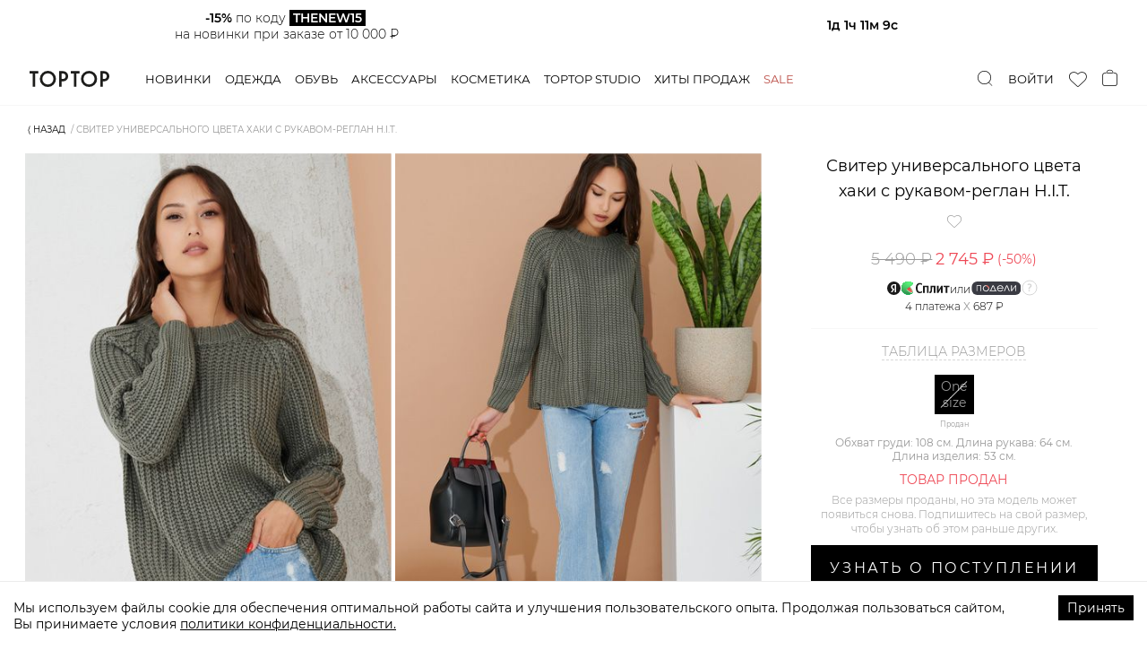

--- FILE ---
content_type: text/html; charset=utf-8
request_url: https://toptop.ru/catalog/clothes/jumpers/jumpers-sweaters/2000001116210
body_size: 81526
content:
<!DOCTYPE html><html lang="ru"><head><title>Свитер универсального цвета хаки с рукавом-реглан H.I.T. 1116210, купить за 2745.0 руб в интернет-магазине TOPTOP.RU</title><meta content="website" property="og:type" /><meta content="Свитер универсального цвета хаки с рукавом-реглан H.I.T." property="og:title" /><meta content="Джемперы и свитеры — Свитер универсального цвета хаки с рукавом-реглан H.I.T., цена: 2745.0 руб, бренд: H.I.T., артикул: 2000001116210.Быстрая доставка и гарантия возврата в интернет-магазине TOPTOP.RU." property="og:description" /><meta content="https://toptop.ru/catalog/clothes/jumpers/jumpers-sweaters/2000001116210" property="og:url" /><meta content="https://s3.yandexcloud.net/toptop-storage-production/items/covers/b68/289/45-/w448v1/2000001116210.jpg?1601911323" property="og:image" /><meta content="image/jpeg" property="og:image:type" /><meta content="448" property="og:image:width" /><meta content="672" property="og:image:height" /><meta content="H.I.T." property="product:brand" /><meta property="product:availability" /><meta content="new" property="product:condition" /><meta content="2745.0" property="product:price:amount" /><meta content="RUB" property="product:price:currency" /><meta content="1604" property="product:category" /><meta content="summary" name="twitter:card" /><meta content="https://s3.yandexcloud.net/toptop-storage-production/items/covers/b68/289/45-/w448v1/2000001116210.jpg?1601911323" name="twitter:image" /><meta content="Джемперы и свитеры, Свитер универсального цвета хаки с рукавом-реглан H.I.T., купить, цены, интернет магазин" data-react-helmet="" name="keywords" /><meta content="Джемперы и свитеры — Свитер универсального цвета хаки с рукавом-реглан H.I.T., цена: 2745.0 руб, бренд: H.I.T., артикул: 2000001116210. Быстрая доставка и гарантия возврата в интернет-магазине TOPTOP.RU" data-react-helmet="" name="description" /><meta content="text/html; charset=utf-8" http-equiv="Content-Type" /><meta content="width=device-width, initial-scale=1, maximum-scale=1" name="viewport" /><meta content="no" name="imagetoolbar" /><meta content="320" name="MobileOptimized" /><meta content="True" name="HandheldFriendly" /><meta content="yes" name="apple-mobile-web-app-capable" /><meta name="csrf-param" content="authenticity_token" />
<meta name="csrf-token" content="CvCnXo5DpAzbYy8L5wITbIDGSqdZJ91/uM/joh8/eAPI5cVEXm30Ifn64YqmzvLdCNviblZPJEcs4IjmmM78Wg==" /><link rel="manifest" type="image/x-icon" href="/manifest.webmanifest" /><link rel="icon" type="image/x-icon" href="/favicon.ico" sizes="any" /><link rel="icon" type="image/svg+xml" href="/icon.svg" /><link rel="apple-touch-icon" type="image/x-icon" href="/apple-touch-icon.png" /><link rel="stylesheet" media="screen" href="/packs/css/application-533b497f.css" /><script src="/packs/js/application-8e7e5325c1f2db2f0251.js" defer="defer"></script></head><body><script type="application/ld+json">{"@context":"https://schema.org","@type":"Product","productID":"2000001116210","name":"Свитер универсального цвета хаки с рукавом-реглан H.I.T.","description":"Джемперы и свитеры — Свитер универсального цвета хаки с рукавом-реглан H.I.T., цена: 2745.0 руб, бренд: H.I.T., артикул: 2000001116210.Быстрая доставка и гарантия возврата в интернет-магазине TOPTOP.RU.","url":"https://toptop.ru/catalog/clothes/jumpers/jumpers-sweaters/2000001116210","image":"https://s3.yandexcloud.net/toptop-storage-production/items/covers/b68/289/45-/w448v1/2000001116210.jpg?1601911323","brand":"H.I.T.","offers":[{"@type":"Offer","price":2745.0,"priceCurrency":"RUB","itemCondition":"https://schema.org/NewCondition","availability":"https://schema.org/OutOfStock"}]}</script><script type="application/json" id="js-react-on-rails-context">{"railsEnv":"production","inMailer":false,"i18nLocale":"ru","i18nDefaultLocale":"ru","rorVersion":"11.3.0","rorPro":false,"href":"https://toptop.ru/catalog/clothes/jumpers/jumpers-sweaters/2000001116210","location":"/catalog/clothes/jumpers/jumpers-sweaters/2000001116210","scheme":"https","host":"toptop.ru","port":null,"pathname":"/catalog/clothes/jumpers/jumpers-sweaters/2000001116210","search":null,"httpAcceptLanguage":null,"serverSide":false}</script>
<div id="App-react-component-c13a14c4-aee9-4aaa-b0c0-5d59ba36e4b3"><div class="AppHeader-module__wrapper___Fhcc0"><header class="AppHeader-module__header___XcWnh"><div class="AppHeader-module__inner___3_xTJ"><a class="AppHeader-module__logo___3eSzG" href="/">TopTop.ru</a><div class="AppHeader-module__navWrapper___3cYCK"><nav class="AppNav-module__wrapper___enzPS"><div class="AppNav-module__item___1PH8P"><a class="AppNav-module__link___2cpvw" href="/new">Новинки</a></div><div class="AppNav-module__item___1PH8P"><a class="AppNav-module__link___2cpvw" href="/catalog/clothes">Одежда</a></div><div class="AppNav-module__item___1PH8P"><a class="AppNav-module__link___2cpvw" href="/catalog/shoes">Обувь</a></div><div class="AppNav-module__item___1PH8P"><a class="AppNav-module__link___2cpvw" href="/catalog/accessories">Аксессуары</a></div><div class="AppNav-module__item___1PH8P"><a class="AppNav-module__link___2cpvw" href="/catalog/beauty">Косметика</a></div><div class="AppNav-module__item___1PH8P"><a class="AppNav-module__link___2cpvw" href="/brands/toptop">Toptop studio</a></div><div class="AppNav-module__item___1PH8P"><a class="AppNav-module__link___2cpvw" href="/set/hits_all">Хиты продаж</a></div><div class="AppNav-module__item___1PH8P"><a class="AppNav-module__link___2cpvw AppNav-module__specialLink___3X6DJ" href="/sale">Sale</a></div></nav><div class="AppSearch-module__wrapper___aw3TW"><div class="AppSearch-module__controlWrapper___2j7Kc"><div class="Searchbar-module__wrapper___wtIng"><button type="button" class="Searchbar-module__trigger___1Rjlh"><img src="/packs/media/images/icons/search-0d2033841bde2c05270e500c0f1828a1.svg" alt="search"/></button><input type="search" tabindex="-1" value="" class="Searchbar-module__control___3b_3y" placeholder="Поиск" autoComplete="off"/><button type="button" class="CloseButton-module__wrapper___3W02P Searchbar-module__closeButton___yegZY"><span class="CloseButton-module__label___3V9Ac">Закрыть</span><span class="CloseButton-module__icon___261q-"><svg width="40" height="40" xmlns="http://www.w3.org/2000/svg" viewBox="0 0 40 40"><line y2="40.10298" x2="40.11363" y1="-0.12429" x1="-0.11364" stroke="currentColor" stroke-width="1"></line><line y2="-2.39702" x2="42.38636" y1="46.23934" x1="-7.38636" stroke="currentColor" stroke-width="1"></line></svg></span></button></div></div></div></div><div class="AppHeader-module__actions___36zL-"><div class="AppHeader-module__actionLogin___23E9D AppHeader-module__action___29W5_"><button type="button" class="AppHeader-module__loginLink___332sz">Войти</button></div><div class="AppHeader-module__action___29W5_"><a class="FavoritesHead-module__wrapper___3uUPc" href="/favorite"><i class="FavoritesHead-module__icon___CnKlP icon-heart"></i></a></div><div class="AppHeader-module__action___29W5_"><button type="button" class="CartHeaderIcon-module__button___wdgl0"><i class="CartHeaderIcon-module__iconBag___1W-M2 CartHeaderIcon-module__icon___1dIWp"></i></button></div></div><div class="AppHeader-module__popupWrapper___W6AUi"></div></div></header></div><div class="CatalogSublayout-module__wrapper___KkOPO"><div class="AnimatedWrapper-module__wrapper___2luv_ AnimatedWrapper-module__wrapperHeight___3LJ0E TopBanner-module__topBannerWrapper___AoYNW"><div class="AnimatedWrapper-module__container___1YyuP"></div></div><div class="Breadcrumbs-module__container___Gfqg-"><ul class="Breadcrumbs-module__list___LzLTJ"><li class="Breadcrumbs-module__listItem___krTnV"><button class="Breadcrumbs-module__backButton___3dIE5" type="button">⟨ Назад</button></li><li class="Breadcrumbs-module__listItem___krTnV"><span class="Breadcrumbs-module__noLink___1iNFC">Свитер универсального цвета хаки с рукавом-реглан H.I.T.</span></li></ul></div><div class="ProductPage-module__wrapper___393Nd"><div class="ProductPage-module__main___2DZgh"><div class="ProductPage-module__mediaWrapper___2biMn"><div class="ProductImageGallery-module__wrapper___15E2F"><div class="ProductImageGallery-module__item___11RwX"><div class="ProductMedia-module__productMediaImageWrapper___FOklP ProductMedia-module__productMediaRatio___6rcXc"></div></div><div class="ProductImageGallery-module__item___11RwX"><div class="ProductMedia-module__productMediaImageWrapper___FOklP ProductMedia-module__productMediaRatio___6rcXc"></div></div><div class="ProductImageGallery-module__item___11RwX"><div class="ProductMedia-module__productMediaImageWrapper___FOklP ProductMedia-module__productMediaRatio___6rcXc"></div></div><div class="ProductImageGallery-module__item___11RwX"><div class="ProductMedia-module__productMediaImageWrapper___FOklP ProductMedia-module__productMediaRatio___6rcXc"></div></div><div class="ProductImageGallery-module__item___11RwX"><div class="ProductMedia-module__productMediaImageWrapper___FOklP ProductMedia-module__productMediaRatio___6rcXc"></div></div><div class="ProductImageGallery-module__item___11RwX"><div class="ProductMedia-module__productMediaImageWrapper___FOklP ProductMedia-module__productMediaRatio___6rcXc"></div></div><div class="ProductImageGallery-module__item___11RwX"><div class="ProductMedia-module__productMediaImageWrapper___FOklP ProductMedia-module__productMediaRatio___6rcXc"></div></div></div></div><div class="ProductSalePoint-module__wrapper___B-N55"><div class="ProductSalePoint-module__content___2AAS0"><div class="ProductDescription-module__wrapper___3dJIb"><h1 class="ProductDescription-module__name___3Lajq">Свитер универсального цвета хаки с рукавом-реглан H.I.T.</h1><div class="ProductDescription-module__favs___-H9tR"><i class="icon-heart"></i><span> </span></div><div class="Price-module__wrapper___1Fvoz"><span class="Price-module__price___IGMO4 ProductDescription-module__price___114YC Price-module__priceCutted___31Las ">5 490 ₽</span><span class="ProductDescription-module__salePrice___2XNUH Price-module__salePrice___11DxA">2 745 ₽</span><span class="ProductDescription-module__pricecut___8tz5a Price-module__pricecut___2kv9r">(-<!-- -->50<!-- -->%)</span></div><div class="SplitPaymentLabels-module__wrapper___2tsVc"><div class="SplitPaymentLabels-module__layout___15GMx SplitPaymentLabels-module__layoutVertical___2Ar8U"><div class="SplitPaymentLabels-module__labelsContainer___2sTeB"><div class="SplitPaymentLabels-module__splitContainer___qQTvw"><img src="/packs/media/images/icons/yandex-black-logo-0215a98500f47171f510788cdd49c052.svg" alt="" class="SplitPaymentLabels-module__yandexLogo___pAXp2"/><img src="/packs/media/images/icons/split-logo-359351cf7b4a92670f4f7eab9aab5d31.svg" alt="" class="SplitPaymentLabels-module__splitLogo___NDvxq"/></div><span class="SplitPaymentLabels-module__delimeter___21mIg">или</span><div class="SplitPaymentLabels-module__podeliContainer___3NAo1"><img src="/packs/media/images/icons/podeli-black-logo-a45a30f7dc5b4f5d4ecf4c14bb1bb09d.svg" alt="" class="SplitPaymentLabels-module__podeliLogo___2WIQ0"/></div><div class="Tooltip-module__tooltip___fJpA9 SplitPaymentLabels-module__tooltip___3Di48 Tooltip-module__top___JXgK8"><button type="button" class="Tooltip-module__tooltipTrigger___10VIc"><span class="icon-commodity-delivery__tip"></span></button><div class="Tooltip-module__tooltipText___k2lvk SplitPaymentLabels-module__tooltipText___2snSg"><div><span>Оформите заказ, не оплачивайте его, в комментарии укажите </span><span>«сплит⁠/⁠подели» — Наши стилисты свяжутся с вами </span><span>и отправят персональную ссылку для оплаты.</span></div></div></div></div><span class="SplitPaymentLabels-module__price___2QycN">4 <span class="SplitPaymentLabels-module__paymentsText___2dfFO">платежа </span><span class="SplitPaymentLabels-module__multiplySign___3aZcv">X</span> <!-- -->687 ₽</span></div></div></div><div class="ProductSizePicker-module__wrapper___2I_u-"><div><button class="ProductSizePicker-module__title___2r5cO" type="button">Таблица размеров</button></div><div class="ProductSizePicker-module__sizes___32fkp"><div class="ProductSizePicker-module__size___1EXea ProductSizePicker-module__sizeSelected___1BHyZ ProductSizePicker-module__size_none___1auAO ProductSizePicker-module__sizeDisabled___2hbWL"><button type="button" class="ProductSizePicker-module__sizeButton___2lYih" disabled="">One size</button><span class="ProductSizePicker-module__size__hintLink___1DDaJ">Продан</span></div></div><p class="ProductSizePicker-module__measures___3SiAx">Обхват груди: 108 см. Длина рукава: 64 см. Длина изделия: 53 см. </p></div><p class="ProductSalePoint-module__note___jBTxB ProductSalePoint-module__subscribeNote___3KKHx"><span class="ProductSalePoint-module__subscribeNoteTitle___1auhG">Товар продан</span>Все размеры проданы, но эта модель может<br/>появиться снова. Подпишитесь на свой размер,<br/>чтобы узнать об этом раньше других.</p><div class="ProductSalePoint-module__actionsWrapper___1sRw1"><div class="ProductSalesActions-module__wrapper___KhZ0K"><button type="button" class="ProductSalesActions-module__cartButton___37NOR PurchaseButton-module__wrapper___1699U PurchaseButton-module__wrapper_notify___2a4q8 Button-module__wrapper___3P2dN Button-module__wrapper_primary___3gzaR Button-module__wrapper_large___3M_fl Button-module__wrapper_block___3MTUt">Узнать о поступлении</button><button type="button" class="ProductSalesActions-module__favorites___2LnMN Button-module__wrapper___3P2dN Button-module__wrapper_default___3q3NA Button-module__wrapper_block___3MTUt" disabled=""><span class="ProductSalesActions-module__favoritesText___GIZvw">В избранн...</span><span class="Button-module__icon___11-IY icon-heart ProductSalesActions-module__favoritesIcon___1cnZP"></span></button></div><div class="ProductSalesActions-module__wrapper___KhZ0K ProductSalesActions-module__wrapperIsFixed___2IDKw" data-scroll-lock-fill-gap="true"><button type="button" class="ProductSalesActions-module__cartButton___37NOR PurchaseButton-module__wrapper___1699U PurchaseButton-module__wrapper_notify___2a4q8 Button-module__wrapper___3P2dN Button-module__wrapper_primary___3gzaR Button-module__wrapper_large___3M_fl Button-module__wrapper_block___3MTUt">Узнать о поступлении</button><button type="button" class="ProductSalesActions-module__favorites___2LnMN Button-module__wrapper___3P2dN Button-module__wrapper_default___3q3NA Button-module__wrapper_block___3MTUt" disabled=""><span class="ProductSalesActions-module__favoritesText___GIZvw">В избранн...</span><span class="Button-module__icon___11-IY icon-heart ProductSalesActions-module__favoritesIcon___1cnZP"></span></button></div></div><div class="ProductRemainButton-module__wrapper___37mte"><span class="ProductRemainButton-module__icon___3eWQz"><svg width="20" height="25" fill="none"><path d="M19.65 10c0 1.288-.588 2.838-1.517 4.47-.923 1.621-2.159 3.28-3.402 4.777A62.95 62.95 0 0110 24.318a60.667 60.667 0 01-1.313-1.3 62.938 62.938 0 01-3.418-3.77C4.026 17.75 2.79 16.09 1.867 14.468.938 12.84.35 11.29.35 10a9.65 9.65 0 1119.3 0z" stroke="#000" stroke-width="0.7" stroke-linecap="round"></path><circle cx="10" cy="10" r="4.65" stroke="#000" stroke-width="0.7"></circle></svg></span><button type="button" class="DashedControls-module__wrapper___3B-tQ ProductRemainButton-module__button___VK3sR">Наличие в розничных магазинах</button></div><div class="ProductDelivery-module__wrapper___1H8OZ"><div class="DeliveryCityBlock-module__wrapper___1bpiv ProductDelivery-module__city___23tOl">Доставка в<div class="DeliveryCityBlock-module__select___BC8WT"><label class="CitySelect-module__inner___9JCNj DeliveryCityBlock-module__selectInner___2aJXj"><span class="CitySelect-module__label___12R7y"></span></label></div><div></div></div><div class="ProductDelivery-module__item___15Ano"><i class="ProductDelivery-module__item__icon___1ED_H icon-storage"></i><div><div class="ProductDelivery-module__item__title___3qz3k">В пунктах выдачи бесплатно при заказе от 6 тыс. ₽</div></div><div class="Tooltip-module__tooltip___fJpA9 Tooltip-module__left___1v3ii"><button type="button" class="Tooltip-module__tooltipTrigger___10VIc"><span class="icon-commodity-delivery__tip"></span></button><div class="Tooltip-module__tooltipText___k2lvk">Бесплатно для заказа от 6000 р. 585 городов, более 6300 пунктов выдачи, 7 дней в неделю, легко выбрать ближайший Пункт Выдачи и забрать заказ в удобное для вас время.</div></div></div><div class="ProductDelivery-module__item___15Ano"><i class="ProductDelivery-module__item__icon___1ED_H icon-delivery"></i><div><div class="ProductDelivery-module__item__title___3qz3k">Бесплатно при заказе от 12 тыс. ₽.</div><div class="ProductDelivery-module__item__subtitle___1rbIc"></div></div><div class="Tooltip-module__tooltip___fJpA9 Tooltip-module__left___1v3ii"><button type="button" class="Tooltip-module__tooltipTrigger___10VIc"><span class="icon-commodity-delivery__tip"></span></button><div class="Tooltip-module__tooltipText___k2lvk">Бесплатно для заказа от 12 000 р. Курьер позвонит заранее, доставку можно перенести на удобное время. Вы получите уведомления об отправлении заказа и прибытии его в город выдачи. Курьер свяжется с вами перед доставкой.</div></div></div><div class="ProductDelivery-module__item___15Ano"><i class="ProductDelivery-module__item__icon___1ED_H icon-return"></i><div><div class="ProductDelivery-module__item__title___3qz3k">Бесплатный обмен и удобный возврат</div><div class="ProductDelivery-module__item__subtitle___1rbIc">Без вопросов возьмем товар обратно</div></div><div class="Tooltip-module__tooltip___fJpA9 Tooltip-module__left___1v3ii"><button type="button" class="Tooltip-module__tooltipTrigger___10VIc"><span class="icon-commodity-delivery__tip"></span></button><div class="Tooltip-module__tooltipText___k2lvk"><span>Бесплатный обмен на любой другой товар с нашего сайта. Удобный возврат по Фиксированной Цене — 305 рублей из любого города России, Беларуси, Казахстана, Армении и Киргизии. <span class="ProductDelivery-module__link___1IB9N">Подробнее.</span></span></div></div></div></div></div></div></div><div class="ProductPage-module__secondary___2PxMk"><div class="ProductPage-module__secondaryInner___1YqGH"><div class="ProductPage-module__extraInfo___2QM1F"><div class="ProductExtraInfo-module__wrapper___2zOof"><div class="Collapse-module__wrapper___21V-7 Collapse-module__wrapperOpened___PZDif"><div role="button" tabindex="0" class="Collapse-module__button___1BsiJ ProductExtraInfo-module__collapseTitle___Xv-X6"><span>СОВЕТ СТИЛИСТА</span><span class="Collapse-module__crossIcon___7_dxP"></span></div><div class="Collapse-module__content___2TNqk"><div class="SlideDown-module__slideDownWrapper___26y1m" style="height:317px"><div class="SlideDown-module__content___2Tj2v"><div class="StylistAdvice-module__wrapper___3FkHJ"><div class="StylistAdvice-module__column___bU7Af"><p>Цвет хаки — униформа Ким Кардашьян, потому что его легко сочетать с обувью и аксессуарами любого оттенка. Такой свитер станет дополнением ко многим образам, тем более, что он подходит для актуальных многослойных сочетаний. <br/><br/>Совет стилиста:<br/>Для дерзкого образа в рок-н-рольном стиле надеваем свитер с потертыми джинсами и ботинками-байкерами. А романтичный лук поможет создать плиссированная юбка и сапоги на высоком каблуке. <br/><br/>- Эксклюзивный бренд LYYKTEAM;<br/>- Прямой крой;<br/>- Рукав-реглан;<br/>- Крупная вязка в рубчик;<br/>- Пряжа из 100% акрила — долговечная, сохраняет цвет и форму.<br/></p></div><div class="StylistAdvice-module__column___bU7Af"><h5>Образ</h5><div class="StylistAdvice-module__p___2SqDE">На Насте размер One size, параметры 83/62/91, рост 173 см.</div><h5>Артикул</h5><p>2000001116210</p></div></div></div></div><button type="button" class="TextExpand-module__toggler___1TqsZ"><span class="TextExpand-module__togglerTitle___li0Tn">Читать дальше</span></button></div></div><div class="Collapse-module__wrapper___21V-7"><div role="button" tabindex="0" class="Collapse-module__button___1BsiJ ProductExtraInfo-module__collapseTitle___Xv-X6"><span>РАЗМЕРЫ</span><span class="Collapse-module__crossIcon___7_dxP"></span></div><div class="Collapse-module__content___2TNqk"><div class="SizeTableData-module__wrapper___2iolF"><div class="SizeTableData-module__innerWrapper___2iy3k"><table class="SizeTableData-module__labelsTable___2JHRW"><thead><tr><th>Размер</th><td>Обхват груди (см)</td><td>Длина рукава (см)</td><td>Длина изделия (см)</td></tr></thead></table><div class="SizeTableData-module__valuesTableWrapper___3rxJQ indiana-scroll-container indiana-scroll-container--hide-scrollbars"><table class="SizeTableData-module__valuesTable___2qE57"><tbody><tr><th>One size</th><td>108</td><td>64</td><td>53</td></tr></tbody></table></div></div></div></div></div><div class="Collapse-module__wrapper___21V-7"><div role="button" tabindex="0" class="Collapse-module__button___1BsiJ ProductExtraInfo-module__collapseTitle___Xv-X6"><span>ДОСТАВКА И ВОЗВРАТ</span><span class="Collapse-module__crossIcon___7_dxP"></span></div><div class="Collapse-module__content___2TNqk"><div class="ProductExtraInfo-module__deliveryText___cvYfI"><h5>Бесплатная доставка по всей России.</h5><h5>В Пункт Выдачи</h5><p>- Бесплатно для заказа от 3000 р.; <br/>- 585 городов; <br/>- более 6300 пунктов выдачи; <br/>- 7 дней в неделю, легко выбрать ближайший Пункт Выдачи и забрать заказ в удобное для вас время; <br/>- Вы получите уведомления об отправлении заказа и прибытии его в Пункт Выдачи. <br/>Просто сделайте заказ, выберите способ доставки и оплатите онлайн. <br/></p><h5>Доставка Курьером</h5><p>- Бесплатно для заказа от 10 000 р.;<br/>- Курьер позвонит заранее, доставку можно перенести на удобное время;<br/>- Доставка осуществляется пн-сб с 10-22;<br/>- Вы получите уведомления об отправлении заказа и прибытии его в город выдачи, курьер свяжется перед доставкой. <br/>Просто сделайте заказ, выберите способ доставки и оплатите онлайн.</p><h5>Международная доставка</h5><p>- Беларусь, Казахстан, Армения и Киргизия;<br/>- Курьер позвонит заранее, доставку можно перенести на удобное время;<br/>- Вы получите уведомление с трек-номером для отслеживания заказа.<br/>Просто сделайте заказ, выберите способ доставки и оплатите онлайн.</p><p>Доставка осуществляется сторонними курьерскими службами, но мы несем полную ответственность за сервис и контролируем качество услуги.</p><h5>ОБМЕН ИЛИ ВОЗВРАТ:</h5><p>У Вас не нашлось случая надеть купленную вещь или она Вам не подошла? Не переживайте, такое случается : )<br/>- Бесплатный обмен на любой другой товар с нашего сайта;<br/>- Удобный возврат по Фиксированной Цене — 305 рублей;<br/>- Из любого города России, Беларуси, Казахстана, Армении и Киргизии цена останется неизменной - остальные расходы мы берем на себя;<br/>- Отправить возврат можно любым удобным для вас способом: курьером или из ближайшего пункта выдачи заказов;<br/>После оформления возврата вы получите трек-номер для отслеживания посылки. <a class="ProductExtraInfo-module__deliveryTextlink___2jYCi" href="/refund">Оформить обмен или возврат</a>.</p><p>Если мы можем сделать сервис лучше для вас, пожалуйста, обязательно сообщите нам!</p></div></div></div><div class="Collapse-module__wrapper___21V-7"><div role="button" tabindex="0" class="Collapse-module__button___1BsiJ"><span>МАТЕРИАЛ И УХОД</span><span class="Collapse-module__crossIcon___7_dxP"></span></div><div class="Collapse-module__content___2TNqk"><div class="ProductExtraInfo-module__deliveryText___cvYfI"><h5>МАТЕРИАЛ:</h5><p>Современный, мягкий и одновременно легкий материал. Акрил подходит людям с повышенной чувствительностью кожи, в частности детям и будущим мамам. Одежда из акрила совершенно не мнется, сохраняет яркость цвета и идеальный внешний вид даже после многочисленных стирок. Акрил идеально подходит для пошива верхней одежды, так как материал отлично переносит непогоду, не впитывает воду и быстро высыхает.<br/>Состав: 100% акрил.</p><h5>РЕКОМЕНДАЦИИ ПО УХОДУ:</h5><p>Стирать одежду из акрила лучше при температуре не выше + 30⁰С, а гладить при минимальном режиме нагрева. Желательно при этом использовать влажную марлю.</p></div></div></div><div class="Collapse-module__wrapper___21V-7"><div role="button" tabindex="0" class="Collapse-module__button___1BsiJ"><span>НАЛИЧИЕ В <span class="Collapse-module__longWord___17e9n">РОЗНИЧНЫХ </span>МАГАЗИНАХ</span><span class="Collapse-module__crossIcon___7_dxP"></span></div><div class="Collapse-module__content___2TNqk"><div class="Loader-module__spinner___20Yhm Loader-module__center___1Wyoq"></div></div></div></div></div><div class="ProductPage-module__support___3Jud9"><div class="ProductSupport-module__wrapper___icWun"><div class="ProductSupport-module__main___2tgZP"><h5 class="ProductSupport-module__title___1v90r">Нужна помощь? Мы рядом:</h5><div class="ProductSupport-module__buttonWrapper___2ButF"><a class="CallButton-module__wrapper___2Iv15" href="tel:84954454594"><i class="icon-phone"></i><span class="CallButton-module__phoneNumber___3i7f_">8 495 445-45-94</span><span class="CallButton-module__title___NNxmL">Позвонить</span></a></div><div class="ProductSupport-module__description___3wqDT"><p>Ежедневно с 10:00 до 22:00 (Мск)</p><p>Ответим на любой вопрос</p></div></div><div class="ProductSupport-module__article___1w_Ip">Артикул: <!-- -->2000001116210</div><div class="ProductSupport-module__messengersWrapper___lwX6A"><div class="ProductMessengers-module__wrapper___lUT60 ProductPage-module__supportMessengers___3jm9C"><button type="button" class="ProductMessenger-module__item___3W51I product-messenger-chat swiper-slide"><span class="ProductMessenger-module__icon___2hTMx messenger-icon-chat ProductMessenger-module__icon_chat___30ONh"><svg width="32" height="29" fill="none"><path fill-rule="evenodd" clip-rule="evenodd" d="M27 0H5a5 5 0 00-5 5v13a5 5 0 005 5h2l-.93 5.584a.2.2 0 00.296.207l8.981-5.132a5 5 0 012.48-.659H27a5 5 0 005-5V5a5 5 0 00-5-5zM7 6h19v2H7V6zm16 6H7v2h16v-2z" fill="#E4E4E4"></path></svg></span><span class="ProductMessenger-module__item__title___32UOf"><span class="ProductMessenger-module__item__titleFirst___2JEnL">Написать в</span><span class="ProductMessenger-module__item__titleSecond___2PW5s">чат</span></span></button><a class="ProductMessenger-module__item___3W51I product-messenger-tg swiper-slide" href="https://t.me/toptopru_bot" rel="noreferrer noopener" target="_blank"><span class="ProductMessenger-module__icon___2hTMx messenger-icon-tg ProductMessenger-module__icon_tg___3oDg-"><svg width="31" height="28" fill="none"><path fill-rule="evenodd" clip-rule="evenodd" d="M.548 13.426l7.143 2.766 2.764 9.224c.177.59.874.809 1.336.417l3.982-3.368a1.154 1.154 0 011.448-.041l7.181 5.408c.494.373 1.195.092 1.319-.528l5.26-26.251c.136-.677-.505-1.242-1.127-.993L.54 11.792c-.723.29-.717 1.352.009 1.634zm9.12 1.33l13.958-8.717c.25-.156.509.188.293.39L12.4 17.287a2.432 2.432 0 00-.74 1.448l-.392 2.949c-.052.393-.598.432-.705.051l-1.509-5.376a1.434 1.434 0 01.614-1.603z" fill="#D5D5D5"></path></svg></span><span class="ProductMessenger-module__item__title___32UOf"><span class="ProductMessenger-module__item__titleFirst___2JEnL">Написать в</span><span class="ProductMessenger-module__item__titleSecond___2PW5s">Telegram</span></span></a></div></div></div></div></div><div class="AnimatedWrapper-module__wrapper___2luv_ AnimatedWrapper-module__wrapperHeight___3LJ0E ProductPage-module__secondPopMechanicWidget___1qiji"><div class="AnimatedWrapper-module__container___1YyuP"></div></div><div class="AnimatedWrapper-module__wrapper___2luv_ AnimatedWrapper-module__wrapperHeight___3LJ0E ProductPage-module__firstPopMechanicWidget___1ghGs"><div class="AnimatedWrapper-module__container___1YyuP"></div></div><div class="BottomTabs-module__bottomTabsWrapper___cNm4M ProductPage-module__bottomTabs___rPsVE"><div class="ProductTabs-module__wrapper___qJeDt" data-tabs="true"><ul class="ProductTabs-module__nav___gR5BM" role="tablist"><li class="ProductTabs-module__navItem___1ySG6 ProductTabs-module__navItem_selected___2VxXj" role="tab" id="react-tabs-0" aria-selected="true" aria-disabled="false" aria-controls="react-tabs-1" tabindex="0"><span class="ProductTabs-module__navItem__title___2uJgl">Хиты продаж</span><span class="ProductTabs-module__navItem__count___35UgK">24</span></li><li class="ProductTabs-module__navItem___1ySG6" role="tab" id="react-tabs-2" aria-selected="false" aria-disabled="false" aria-controls="react-tabs-3"><span class="ProductTabs-module__navItem__title___2uJgl">Джемперы и свитеры</span><span class="ProductTabs-module__navItem__count___35UgK">24</span></li></ul><div class="react-tabs__tab-panel react-tabs__tab-panel--selected" role="tabpanel" id="react-tabs-1" aria-labelledby="react-tabs-0"><div class="ProductCarousel-module__container___J_HEJ"><div class="ProductCarousel-module__swiperContainer___2GxQC"><div class="swiper-wrapper"><div class="swiper-slide ProductCarousel-module__item___1_cK9 SliderProduct-module__wrapper___3ihfB" title="Кардиган из смесовой вискозы TOPTOP"><div class="SliderProduct-module__imageWrapper___3KXaE"><div class="ProductMedia-module__productMediaImageWrapper___FOklP ProductMedia-module__productMediaRatio___6rcXc"></div></div><div class="SliderProduct-module__info___O9ifq"><a class="SliderProduct-module__bigLink___1-y1q" href="/catalog/clothes/jumpers/cardigans/2008723156323"></a><div class="SliderProduct-module__title___1jMpD"><p>Кардиган из смесовой вискозы TOPTOP</p></div><div class="SliderProduct-module__priceWrapper___3GOkg Price-module__wrapper___1Fvoz"><span class="Price-module__price___IGMO4 SliderProduct-module__price___3z8QW">5 990 ₽</span></div><div class="SliderProduct-module__colors__wrapper___N-55D"><div class="ProductColorPicker-module__colors___3MswY"><a class="ProductColorPicker-module__color___vPDwa SliderProduct-module__colors__item___1DKra" href="/catalog/clothes/jumpers/cardigans/2008723156323"><div><div class="ProductMedia-module__productMediaImageWrapper___FOklP ProductMedia-module__productMediaRatio___6rcXc"></div></div></a><a class="ProductColorPicker-module__color___vPDwa SliderProduct-module__colors__item___1DKra" href="/catalog/clothes/jumpers/cardigans/2008723156330"><div><div class="ProductMedia-module__productMediaImageWrapper___FOklP ProductMedia-module__productMediaRatio___6rcXc"></div></div></a></div></div><div class="SliderProduct-module__infoFooter___1x49L"><div class="SliderProduct-module__sizes___KX8qB"><span class="SliderProduct-module__size___3uiP6">XS</span><span class="SliderProduct-module__size___3uiP6">S</span><span class="SliderProduct-module__size___3uiP6">M</span><span class="SliderProduct-module__size___3uiP6">L</span></div><a class="SliderProduct-module__quickViewButton___1_LMc Button-module__wrapper___3P2dN Button-module__wrapper_primary___3gzaR Button-module__wrapper_small___2aCjj Button-module__wrapper_block___3MTUt" href="/catalog/clothes/jumpers/cardigans/2008723156323">Быстрый просмотр</a></div></div></div><div class="swiper-slide ProductCarousel-module__item___1_cK9 SliderProduct-module__wrapper___3ihfB" title="Платье с открытой спиной TOPTOP"><div class="SliderProduct-module__imageWrapper___3KXaE"><div class="ProductMedia-module__productMediaImageWrapper___FOklP ProductMedia-module__productMediaRatio___6rcXc"></div></div><div class="SliderProduct-module__info___O9ifq"><a class="SliderProduct-module__bigLink___1-y1q" href="/catalog/clothes/dresses/maxi-dresses/2008723180298"></a><div class="SliderProduct-module__title___1jMpD"><p>Платье с открытой спиной TOPTOP</p></div><div class="SliderProduct-module__priceWrapper___3GOkg Price-module__wrapper___1Fvoz"><span class="Price-module__price___IGMO4 SliderProduct-module__price___3z8QW">9 990 ₽</span></div><div class="SliderProduct-module__colors__wrapper___N-55D"><div class="ProductColorPicker-module__colors___3MswY"><a class="ProductColorPicker-module__color___vPDwa SliderProduct-module__colors__item___1DKra" href="/catalog/clothes/dresses/maxi-dresses/2008723180298"><div><div class="ProductMedia-module__productMediaImageWrapper___FOklP ProductMedia-module__productMediaRatio___6rcXc"></div></div></a><a class="ProductColorPicker-module__color___vPDwa SliderProduct-module__colors__item___1DKra" href="/catalog/clothes/dresses/maxi-dresses/2008723180205"><div><div class="ProductMedia-module__productMediaImageWrapper___FOklP ProductMedia-module__productMediaRatio___6rcXc"></div></div></a></div></div><div class="SliderProduct-module__infoFooter___1x49L"><div class="SliderProduct-module__sizes___KX8qB"><span class="SliderProduct-module__size___3uiP6">XS</span><span class="SliderProduct-module__size___3uiP6">S</span><span class="SliderProduct-module__size___3uiP6">M</span><span class="SliderProduct-module__size___3uiP6">L</span></div><a class="SliderProduct-module__quickViewButton___1_LMc Button-module__wrapper___3P2dN Button-module__wrapper_primary___3gzaR Button-module__wrapper_small___2aCjj Button-module__wrapper_block___3MTUt" href="/catalog/clothes/dresses/maxi-dresses/2008723180298">Быстрый просмотр</a></div></div></div><div class="swiper-slide ProductCarousel-module__item___1_cK9 SliderProduct-module__wrapper___3ihfB" title="Рубашка из смесовой вискозы TOPTOP"><div class="SliderProduct-module__imageWrapper___3KXaE"><div class="ProductMedia-module__productMediaImageWrapper___FOklP ProductMedia-module__productMediaRatio___6rcXc"></div></div><div class="SliderProduct-module__info___O9ifq"><a class="SliderProduct-module__bigLink___1-y1q" href="/catalog/clothes/shirts-blouses/shirts/2008723156170"></a><div class="SliderProduct-module__title___1jMpD"><p>Рубашка из смесовой вискозы TOPTOP</p></div><div class="SliderProduct-module__priceWrapper___3GOkg Price-module__wrapper___1Fvoz"><span class="Price-module__price___IGMO4 SliderProduct-module__price___3z8QW">8 990 ₽</span></div><div class="SliderProduct-module__infoFooter___1x49L"><div class="SliderProduct-module__sizes___KX8qB"><span class="SliderProduct-module__size___3uiP6 SliderProduct-module__size_disabled___1QNKI">XS</span><span class="SliderProduct-module__size___3uiP6 SliderProduct-module__size_disabled___1QNKI">S</span><span class="SliderProduct-module__size___3uiP6">M</span><span class="SliderProduct-module__size___3uiP6 SliderProduct-module__size_disabled___1QNKI">L</span></div><a class="SliderProduct-module__quickViewButton___1_LMc Button-module__wrapper___3P2dN Button-module__wrapper_primary___3gzaR Button-module__wrapper_small___2aCjj Button-module__wrapper_block___3MTUt" href="/catalog/clothes/shirts-blouses/shirts/2008723156170">Быстрый просмотр</a></div></div></div><div class="swiper-slide ProductCarousel-module__item___1_cK9 SliderProduct-module__wrapper___3ihfB" title="Пуховик с меховым воротником TOPTOP"><div class="SliderProduct-module__imageWrapper___3KXaE"><div class="ProductMedia-module__productMediaImageWrapper___FOklP ProductMedia-module__productMediaRatio___6rcXc"></div></div><div class="SliderProduct-module__info___O9ifq"><a class="SliderProduct-module__bigLink___1-y1q" href="/catalog/clothes/outerwear/winter-jackets/2008723187013"></a><div class="SliderProduct-module__title___1jMpD"><p>Пуховик с меховым воротником TOPTOP</p></div><div class="SliderProduct-module__priceWrapper___3GOkg Price-module__wrapper___1Fvoz"><span class="Price-module__price___IGMO4 SliderProduct-module__price___3z8QW">24 990 ₽</span></div><div class="SliderProduct-module__infoFooter___1x49L"><div class="SliderProduct-module__sizes___KX8qB"><span class="SliderProduct-module__size___3uiP6">XS</span><span class="SliderProduct-module__size___3uiP6">S</span><span class="SliderProduct-module__size___3uiP6">M</span><span class="SliderProduct-module__size___3uiP6">L</span></div><a class="SliderProduct-module__quickViewButton___1_LMc Button-module__wrapper___3P2dN Button-module__wrapper_primary___3gzaR Button-module__wrapper_small___2aCjj Button-module__wrapper_block___3MTUt" href="/catalog/clothes/outerwear/winter-jackets/2008723187013">Быстрый просмотр</a></div></div></div><div class="swiper-slide ProductCarousel-module__item___1_cK9 SliderProduct-module__wrapper___3ihfB" title="Пуловер из смесовой ангорской шерсти TOPTOP STUDIO"><div class="SliderProduct-module__imageWrapper___3KXaE"><div class="ProductMedia-module__productMediaImageWrapper___FOklP ProductMedia-module__productMediaRatio___6rcXc"></div></div><div class="SliderProduct-module__info___O9ifq"><a class="SliderProduct-module__bigLink___1-y1q" href="/catalog/clothes/jumpers/jumpers-sweaters/2008723150772"></a><div class="SliderProduct-module__title___1jMpD"><p>Пуловер из смесовой ангорской шерсти TOPTOP STUDIO</p></div><div class="SliderProduct-module__priceWrapper___3GOkg Price-module__wrapper___1Fvoz"><span class="Price-module__price___IGMO4 SliderProduct-module__price___3z8QW">12 990 ₽</span></div><div class="SliderProduct-module__colors__wrapper___N-55D"><div class="ProductColorPicker-module__colors___3MswY"><a class="ProductColorPicker-module__color___vPDwa SliderProduct-module__colors__item___1DKra" href="/catalog/clothes/jumpers/jumpers-sweaters/2008723150772"><div><div class="ProductMedia-module__productMediaImageWrapper___FOklP ProductMedia-module__productMediaRatio___6rcXc"></div></div></a><a class="ProductColorPicker-module__color___vPDwa SliderProduct-module__colors__item___1DKra" href="/catalog/clothes/jumpers/jumpers-sweaters/2008723150765"><div><div class="ProductMedia-module__productMediaImageWrapper___FOklP ProductMedia-module__productMediaRatio___6rcXc"></div></div></a></div></div><div class="SliderProduct-module__infoFooter___1x49L"><div class="SliderProduct-module__sizes___KX8qB"><span class="SliderProduct-module__size___3uiP6">XS/S</span><span class="SliderProduct-module__size___3uiP6">M/L</span></div><a class="SliderProduct-module__quickViewButton___1_LMc Button-module__wrapper___3P2dN Button-module__wrapper_primary___3gzaR Button-module__wrapper_small___2aCjj Button-module__wrapper_block___3MTUt" href="/catalog/clothes/jumpers/jumpers-sweaters/2008723150772">Быстрый просмотр</a></div></div></div><div class="swiper-slide ProductCarousel-module__item___1_cK9 SliderProduct-module__wrapper___3ihfB" title="Свитшот из 100% хлопка TOPTOP"><div class="SliderProduct-module__imageWrapper___3KXaE"><div class="ProductMedia-module__productMediaImageWrapper___FOklP ProductMedia-module__productMediaRatio___6rcXc"></div></div><div class="SliderProduct-module__info___O9ifq"><a class="SliderProduct-module__bigLink___1-y1q" href="/catalog/clothes/sweatshirts/sweatshirt/2008723181462"></a><div class="SliderProduct-module__title___1jMpD"><p>Свитшот из 100% хлопка TOPTOP</p></div><div class="SliderProduct-module__priceWrapper___3GOkg Price-module__wrapper___1Fvoz"><span class="Price-module__price___IGMO4 SliderProduct-module__price___3z8QW">6 990 ₽</span></div><div class="SliderProduct-module__infoFooter___1x49L"><div class="SliderProduct-module__sizes___KX8qB"><span class="SliderProduct-module__size___3uiP6">XS</span><span class="SliderProduct-module__size___3uiP6">S</span><span class="SliderProduct-module__size___3uiP6">M</span><span class="SliderProduct-module__size___3uiP6">L</span></div><a class="SliderProduct-module__quickViewButton___1_LMc Button-module__wrapper___3P2dN Button-module__wrapper_primary___3gzaR Button-module__wrapper_small___2aCjj Button-module__wrapper_block___3MTUt" href="/catalog/clothes/sweatshirts/sweatshirt/2008723181462">Быстрый просмотр</a></div></div></div><div class="swiper-slide ProductCarousel-module__item___1_cK9 SliderProduct-module__wrapper___3ihfB" title="Платье с открытой спиной TOPTOP"><div class="SliderProduct-module__imageWrapper___3KXaE"><div class="ProductMedia-module__productMediaImageWrapper___FOklP ProductMedia-module__productMediaRatio___6rcXc"></div></div><div class="SliderProduct-module__info___O9ifq"><a class="SliderProduct-module__bigLink___1-y1q" href="/catalog/clothes/dresses/maxi-dresses/2008723180205"></a><div class="SliderProduct-module__title___1jMpD"><p>Платье с открытой спиной TOPTOP</p></div><div class="SliderProduct-module__priceWrapper___3GOkg Price-module__wrapper___1Fvoz"><span class="Price-module__price___IGMO4 SliderProduct-module__price___3z8QW">9 990 ₽</span></div><div class="SliderProduct-module__colors__wrapper___N-55D"><div class="ProductColorPicker-module__colors___3MswY"><a class="ProductColorPicker-module__color___vPDwa SliderProduct-module__colors__item___1DKra" href="/catalog/clothes/dresses/maxi-dresses/2008723180205"><div><div class="ProductMedia-module__productMediaImageWrapper___FOklP ProductMedia-module__productMediaRatio___6rcXc"></div></div></a><a class="ProductColorPicker-module__color___vPDwa SliderProduct-module__colors__item___1DKra" href="/catalog/clothes/dresses/maxi-dresses/2008723180298"><div><div class="ProductMedia-module__productMediaImageWrapper___FOklP ProductMedia-module__productMediaRatio___6rcXc"></div></div></a></div></div><div class="SliderProduct-module__infoFooter___1x49L"><div class="SliderProduct-module__sizes___KX8qB"><span class="SliderProduct-module__size___3uiP6">XS</span><span class="SliderProduct-module__size___3uiP6">S</span><span class="SliderProduct-module__size___3uiP6 SliderProduct-module__size_disabled___1QNKI">M</span><span class="SliderProduct-module__size___3uiP6">L</span></div><a class="SliderProduct-module__quickViewButton___1_LMc Button-module__wrapper___3P2dN Button-module__wrapper_primary___3gzaR Button-module__wrapper_small___2aCjj Button-module__wrapper_block___3MTUt" href="/catalog/clothes/dresses/maxi-dresses/2008723180205">Быстрый просмотр</a></div></div></div><div class="swiper-slide ProductCarousel-module__item___1_cK9 SliderProduct-module__wrapper___3ihfB" title="Жакет из экокожи TOPTOP STUDIO"><div class="SliderProduct-module__imageWrapper___3KXaE"><div class="ProductMedia-module__productMediaImageWrapper___FOklP ProductMedia-module__productMediaRatio___6rcXc"></div></div><div class="SliderProduct-module__info___O9ifq"><a class="SliderProduct-module__bigLink___1-y1q" href="/catalog/clothes/blazers/2008723154428"></a><div class="SliderProduct-module__title___1jMpD"><p>Жакет из экокожи TOPTOP STUDIO</p></div><div class="SliderProduct-module__priceWrapper___3GOkg Price-module__wrapper___1Fvoz"><span class="Price-module__price___IGMO4 SliderProduct-module__price___3z8QW">17 990 ₽</span></div><div class="SliderProduct-module__colors__wrapper___N-55D"><div class="ProductColorPicker-module__colors___3MswY"><a class="ProductColorPicker-module__color___vPDwa SliderProduct-module__colors__item___1DKra" href="/catalog/clothes/blazers/2008723154428"><div><div class="ProductMedia-module__productMediaImageWrapper___FOklP ProductMedia-module__productMediaRatio___6rcXc"></div></div></a><a class="ProductColorPicker-module__color___vPDwa SliderProduct-module__colors__item___1DKra" href="/catalog/clothes/blazers/2008723154435"><div><div class="ProductMedia-module__productMediaImageWrapper___FOklP ProductMedia-module__productMediaRatio___6rcXc"></div></div></a></div></div><div class="SliderProduct-module__infoFooter___1x49L"><div class="SliderProduct-module__sizes___KX8qB"><span class="SliderProduct-module__size___3uiP6">XS</span><span class="SliderProduct-module__size___3uiP6">S</span><span class="SliderProduct-module__size___3uiP6">M</span><span class="SliderProduct-module__size___3uiP6 SliderProduct-module__size_disabled___1QNKI">L</span></div><a class="SliderProduct-module__quickViewButton___1_LMc Button-module__wrapper___3P2dN Button-module__wrapper_primary___3gzaR Button-module__wrapper_small___2aCjj Button-module__wrapper_block___3MTUt" href="/catalog/clothes/blazers/2008723154428">Быстрый просмотр</a></div></div></div><div class="swiper-slide ProductCarousel-module__item___1_cK9 SliderProduct-module__wrapper___3ihfB" title="Рубашка из смесовой вискозы TOPTOP STUDIO"><div class="SliderProduct-module__imageWrapper___3KXaE"><div class="ProductMedia-module__productMediaImageWrapper___FOklP ProductMedia-module__productMediaRatio___6rcXc"></div></div><div class="SliderProduct-module__info___O9ifq"><a class="SliderProduct-module__bigLink___1-y1q" href="/catalog/clothes/shirts-blouses/shirts/2008723181813"></a><div class="SliderProduct-module__title___1jMpD"><p>Рубашка из смесовой вискозы TOPTOP STUDIO</p></div><div class="SliderProduct-module__priceWrapper___3GOkg Price-module__wrapper___1Fvoz"><span class="Price-module__price___IGMO4 SliderProduct-module__price___3z8QW">9 990 ₽</span></div><div class="SliderProduct-module__infoFooter___1x49L"><div class="SliderProduct-module__sizes___KX8qB"><span class="SliderProduct-module__size___3uiP6">XS</span><span class="SliderProduct-module__size___3uiP6 SliderProduct-module__size_disabled___1QNKI">S</span><span class="SliderProduct-module__size___3uiP6">M</span><span class="SliderProduct-module__size___3uiP6">L</span></div><a class="SliderProduct-module__quickViewButton___1_LMc Button-module__wrapper___3P2dN Button-module__wrapper_primary___3gzaR Button-module__wrapper_small___2aCjj Button-module__wrapper_block___3MTUt" href="/catalog/clothes/shirts-blouses/shirts/2008723181813">Быстрый просмотр</a></div></div></div><div class="swiper-slide ProductCarousel-module__item___1_cK9 SliderProduct-module__wrapper___3ihfB" title="Юбка из смесовой вискозы TOPTOP STUDIO"><div class="SliderProduct-module__imageWrapper___3KXaE"><div class="ProductMedia-module__productMediaImageWrapper___FOklP ProductMedia-module__productMediaRatio___6rcXc"></div></div><div class="SliderProduct-module__info___O9ifq"><a class="SliderProduct-module__bigLink___1-y1q" href="/catalog/clothes/skirts/midi-skirts/2008723180649"></a><div class="SliderProduct-module__title___1jMpD"><p>Юбка из смесовой вискозы TOPTOP STUDIO</p></div><div class="SliderProduct-module__priceWrapper___3GOkg Price-module__wrapper___1Fvoz"><span class="Price-module__price___IGMO4 SliderProduct-module__price___3z8QW">11 990 ₽</span></div><div class="SliderProduct-module__infoFooter___1x49L"><div class="SliderProduct-module__sizes___KX8qB"><span class="SliderProduct-module__size___3uiP6">XS</span><span class="SliderProduct-module__size___3uiP6">S</span><span class="SliderProduct-module__size___3uiP6 SliderProduct-module__size_disabled___1QNKI">M</span><span class="SliderProduct-module__size___3uiP6 SliderProduct-module__size_disabled___1QNKI">L</span></div><a class="SliderProduct-module__quickViewButton___1_LMc Button-module__wrapper___3P2dN Button-module__wrapper_primary___3gzaR Button-module__wrapper_small___2aCjj Button-module__wrapper_block___3MTUt" href="/catalog/clothes/skirts/midi-skirts/2008723180649">Быстрый просмотр</a></div></div></div><div class="swiper-slide ProductCarousel-module__item___1_cK9 SliderProduct-module__wrapper___3ihfB" title="Жакет со складками на рукавах TOPTOP"><div class="SliderProduct-module__imageWrapper___3KXaE"><div class="ProductMedia-module__productMediaImageWrapper___FOklP ProductMedia-module__productMediaRatio___6rcXc"></div></div><div class="SliderProduct-module__info___O9ifq"><a class="SliderProduct-module__bigLink___1-y1q" href="/catalog/clothes/blazers/2008723148564"></a><div class="SliderProduct-module__title___1jMpD"><p>Жакет со складками на рукавах TOPTOP</p></div><div class="SliderProduct-module__priceWrapper___3GOkg Price-module__wrapper___1Fvoz"><span class="Price-module__price___IGMO4 SliderProduct-module__price___3z8QW Price-module__priceCutted___31Las SliderProduct-module__priceCutted___3CSMg">12 990 ₽</span><span class="SliderProduct-module__salePrice___1aEhn Price-module__salePrice___11DxA">9 999 ₽</span><span class="SliderProduct-module__pricecut___1TLHg Price-module__pricecut___2kv9r">(-<!-- -->23<!-- -->%)</span></div><div class="SliderProduct-module__colors__wrapper___N-55D"><div class="ProductColorPicker-module__colors___3MswY"><a class="ProductColorPicker-module__color___vPDwa SliderProduct-module__colors__item___1DKra" href="/catalog/clothes/blazers/2008723148564"><div><div class="ProductMedia-module__productMediaImageWrapper___FOklP ProductMedia-module__productMediaRatio___6rcXc"></div></div></a><a class="ProductColorPicker-module__color___vPDwa SliderProduct-module__colors__item___1DKra" href="/catalog/clothes/blazers/2008723148571"><div><div class="ProductMedia-module__productMediaImageWrapper___FOklP ProductMedia-module__productMediaRatio___6rcXc"></div></div></a></div></div><div class="SliderProduct-module__infoFooter___1x49L"><div class="SliderProduct-module__sizes___KX8qB"><span class="SliderProduct-module__size___3uiP6">XS</span><span class="SliderProduct-module__size___3uiP6">S</span><span class="SliderProduct-module__size___3uiP6">M</span><span class="SliderProduct-module__size___3uiP6 SliderProduct-module__size_disabled___1QNKI">L</span></div><a class="SliderProduct-module__quickViewButton___1_LMc Button-module__wrapper___3P2dN Button-module__wrapper_primary___3gzaR Button-module__wrapper_small___2aCjj Button-module__wrapper_block___3MTUt" href="/catalog/clothes/blazers/2008723148564">Быстрый просмотр</a></div></div></div><div class="swiper-slide ProductCarousel-module__item___1_cK9 SliderProduct-module__wrapper___3ihfB" title="Платье с кружевной отделкой TOPTOP"><div class="SliderProduct-module__imageWrapper___3KXaE"><div class="ProductMedia-module__productMediaImageWrapper___FOklP ProductMedia-module__productMediaRatio___6rcXc"></div></div><div class="SliderProduct-module__info___O9ifq"><a class="SliderProduct-module__bigLink___1-y1q" href="/catalog/clothes/dresses/maxi-dresses/2008723180199"></a><div class="SliderProduct-module__title___1jMpD"><p>Платье с кружевной отделкой TOPTOP</p></div><div class="SliderProduct-module__priceWrapper___3GOkg Price-module__wrapper___1Fvoz"><span class="Price-module__price___IGMO4 SliderProduct-module__price___3z8QW">10 990 ₽</span></div><div class="SliderProduct-module__infoFooter___1x49L"><div class="SliderProduct-module__sizes___KX8qB"><span class="SliderProduct-module__size___3uiP6 SliderProduct-module__size_disabled___1QNKI">XS</span><span class="SliderProduct-module__size___3uiP6 SliderProduct-module__size_disabled___1QNKI">S</span><span class="SliderProduct-module__size___3uiP6">M</span><span class="SliderProduct-module__size___3uiP6">L</span></div><a class="SliderProduct-module__quickViewButton___1_LMc Button-module__wrapper___3P2dN Button-module__wrapper_primary___3gzaR Button-module__wrapper_small___2aCjj Button-module__wrapper_block___3MTUt" href="/catalog/clothes/dresses/maxi-dresses/2008723180199">Быстрый просмотр</a></div></div></div><div class="swiper-slide ProductCarousel-module__item___1_cK9 SliderProduct-module__wrapper___3ihfB" title="Пуловер из смесовой ангорской шерсти TOPTOP STUDIO"><div class="SliderProduct-module__imageWrapper___3KXaE"><div class="ProductMedia-module__productMediaImageWrapper___FOklP ProductMedia-module__productMediaRatio___6rcXc"></div></div><div class="SliderProduct-module__info___O9ifq"><a class="SliderProduct-module__bigLink___1-y1q" href="/catalog/clothes/jumpers/jumpers-sweaters/2008723150765"></a><div class="SliderProduct-module__title___1jMpD"><p>Пуловер из смесовой ангорской шерсти TOPTOP STUDIO</p></div><div class="SliderProduct-module__priceWrapper___3GOkg Price-module__wrapper___1Fvoz"><span class="Price-module__price___IGMO4 SliderProduct-module__price___3z8QW">12 990 ₽</span></div><div class="SliderProduct-module__colors__wrapper___N-55D"><div class="ProductColorPicker-module__colors___3MswY"><a class="ProductColorPicker-module__color___vPDwa SliderProduct-module__colors__item___1DKra" href="/catalog/clothes/jumpers/jumpers-sweaters/2008723150765"><div><div class="ProductMedia-module__productMediaImageWrapper___FOklP ProductMedia-module__productMediaRatio___6rcXc"></div></div></a><a class="ProductColorPicker-module__color___vPDwa SliderProduct-module__colors__item___1DKra" href="/catalog/clothes/jumpers/jumpers-sweaters/2008723150772"><div><div class="ProductMedia-module__productMediaImageWrapper___FOklP ProductMedia-module__productMediaRatio___6rcXc"></div></div></a></div></div><div class="SliderProduct-module__infoFooter___1x49L"><div class="SliderProduct-module__sizes___KX8qB"><span class="SliderProduct-module__size___3uiP6">XS/S</span><span class="SliderProduct-module__size___3uiP6">M/L</span></div><a class="SliderProduct-module__quickViewButton___1_LMc Button-module__wrapper___3P2dN Button-module__wrapper_primary___3gzaR Button-module__wrapper_small___2aCjj Button-module__wrapper_block___3MTUt" href="/catalog/clothes/jumpers/jumpers-sweaters/2008723150765">Быстрый просмотр</a></div></div></div><div class="swiper-slide ProductCarousel-module__item___1_cK9 SliderProduct-module__wrapper___3ihfB" title="Пуховик с капюшоном TOPTOP"><div class="SliderProduct-module__imageWrapper___3KXaE"><div class="ProductMedia-module__productMediaImageWrapper___FOklP ProductMedia-module__productMediaRatio___6rcXc"></div></div><div class="SliderProduct-module__info___O9ifq"><a class="SliderProduct-module__bigLink___1-y1q" href="/catalog/clothes/outerwear/winter-jackets/2008723154640"></a><div class="SliderProduct-module__title___1jMpD"><p>Пуховик с капюшоном TOPTOP</p></div><div class="SliderProduct-module__priceWrapper___3GOkg Price-module__wrapper___1Fvoz"><span class="Price-module__price___IGMO4 SliderProduct-module__price___3z8QW">20 990 ₽</span></div><div class="SliderProduct-module__colors__wrapper___N-55D"><div class="ProductColorPicker-module__colors___3MswY"><a class="ProductColorPicker-module__color___vPDwa SliderProduct-module__colors__item___1DKra" href="/catalog/clothes/outerwear/winter-jackets/2008723154640"><div><div class="ProductMedia-module__productMediaImageWrapper___FOklP ProductMedia-module__productMediaRatio___6rcXc"></div></div></a><a class="ProductColorPicker-module__color___vPDwa SliderProduct-module__colors__item___1DKra" href="/catalog/clothes/outerwear/winter-jackets/2008723154633"><div><div class="ProductMedia-module__productMediaImageWrapper___FOklP ProductMedia-module__productMediaRatio___6rcXc"></div></div></a></div></div><div class="SliderProduct-module__infoFooter___1x49L"><div class="SliderProduct-module__sizes___KX8qB"><span class="SliderProduct-module__size___3uiP6 SliderProduct-module__size_disabled___1QNKI">XS/S</span><span class="SliderProduct-module__size___3uiP6">M/L</span></div><a class="SliderProduct-module__quickViewButton___1_LMc Button-module__wrapper___3P2dN Button-module__wrapper_primary___3gzaR Button-module__wrapper_small___2aCjj Button-module__wrapper_block___3MTUt" href="/catalog/clothes/outerwear/winter-jackets/2008723154640">Быстрый просмотр</a></div></div></div><div class="swiper-slide ProductCarousel-module__item___1_cK9 SliderProduct-module__wrapper___3ihfB" title="Кардиган из смесовой вискозы TOPTOP"><div class="SliderProduct-module__imageWrapper___3KXaE"><div class="ProductMedia-module__productMediaImageWrapper___FOklP ProductMedia-module__productMediaRatio___6rcXc"></div></div><div class="SliderProduct-module__info___O9ifq"><a class="SliderProduct-module__bigLink___1-y1q" href="/catalog/clothes/jumpers/cardigans/2008723148335"></a><div class="SliderProduct-module__title___1jMpD"><p>Кардиган из смесовой вискозы TOPTOP</p></div><div class="SliderProduct-module__priceWrapper___3GOkg Price-module__wrapper___1Fvoz"><span class="Price-module__price___IGMO4 SliderProduct-module__price___3z8QW Price-module__priceCutted___31Las SliderProduct-module__priceCutted___3CSMg">6 990 ₽</span><span class="SliderProduct-module__salePrice___1aEhn Price-module__salePrice___11DxA">5 499 ₽</span><span class="SliderProduct-module__pricecut___1TLHg Price-module__pricecut___2kv9r">(-<!-- -->21<!-- -->%)</span></div><div class="SliderProduct-module__infoFooter___1x49L"><div class="SliderProduct-module__sizes___KX8qB"><span class="SliderProduct-module__size___3uiP6 SliderProduct-module__size_disabled___1QNKI">XS</span><span class="SliderProduct-module__size___3uiP6 SliderProduct-module__size_disabled___1QNKI">S</span><span class="SliderProduct-module__size___3uiP6">M</span><span class="SliderProduct-module__size___3uiP6">L</span></div><a class="SliderProduct-module__quickViewButton___1_LMc Button-module__wrapper___3P2dN Button-module__wrapper_primary___3gzaR Button-module__wrapper_small___2aCjj Button-module__wrapper_block___3MTUt" href="/catalog/clothes/jumpers/cardigans/2008723148335">Быстрый просмотр</a></div></div></div><div class="swiper-slide ProductCarousel-module__item___1_cK9 SliderProduct-module__wrapper___3ihfB" title="Платье с воланом TOPTOP"><div class="SliderProduct-module__imageWrapper___3KXaE"><div class="ProductMedia-module__productMediaImageWrapper___FOklP ProductMedia-module__productMediaRatio___6rcXc"></div></div><div class="SliderProduct-module__info___O9ifq"><a class="SliderProduct-module__bigLink___1-y1q" href="/catalog/clothes/dresses/mini-dresses/2008723148458"></a><div class="SliderProduct-module__title___1jMpD"><p>Платье с воланом TOPTOP</p></div><div class="SliderProduct-module__priceWrapper___3GOkg Price-module__wrapper___1Fvoz"><span class="Price-module__price___IGMO4 SliderProduct-module__price___3z8QW Price-module__priceCutted___31Las SliderProduct-module__priceCutted___3CSMg">7 990 ₽</span><span class="SliderProduct-module__salePrice___1aEhn Price-module__salePrice___11DxA">5 999 ₽</span><span class="SliderProduct-module__pricecut___1TLHg Price-module__pricecut___2kv9r">(-<!-- -->25<!-- -->%)</span></div><div class="SliderProduct-module__colors__wrapper___N-55D"><div class="ProductColorPicker-module__colors___3MswY"><a class="ProductColorPicker-module__color___vPDwa SliderProduct-module__colors__item___1DKra" href="/catalog/clothes/dresses/mini-dresses/2008723148458"><div><div class="ProductMedia-module__productMediaImageWrapper___FOklP ProductMedia-module__productMediaRatio___6rcXc"></div></div></a><a class="ProductColorPicker-module__color___vPDwa SliderProduct-module__colors__item___1DKra" href="/catalog/clothes/dresses/mini-dresses/2008723148465"><div><div class="ProductMedia-module__productMediaImageWrapper___FOklP ProductMedia-module__productMediaRatio___6rcXc"></div></div></a></div></div><div class="SliderProduct-module__infoFooter___1x49L"><div class="SliderProduct-module__sizes___KX8qB"><span class="SliderProduct-module__size___3uiP6">XS</span><span class="SliderProduct-module__size___3uiP6">S</span><span class="SliderProduct-module__size___3uiP6">M</span><span class="SliderProduct-module__size___3uiP6 SliderProduct-module__size_disabled___1QNKI">L</span></div><a class="SliderProduct-module__quickViewButton___1_LMc Button-module__wrapper___3P2dN Button-module__wrapper_primary___3gzaR Button-module__wrapper_small___2aCjj Button-module__wrapper_block___3MTUt" href="/catalog/clothes/dresses/mini-dresses/2008723148458">Быстрый просмотр</a></div></div></div><div class="swiper-slide ProductCarousel-module__item___1_cK9 SliderProduct-module__wrapper___3ihfB" title="Лонгслив с кулисками TOPTOP"><div class="SliderProduct-module__imageWrapper___3KXaE"><div class="ProductMedia-module__productMediaImageWrapper___FOklP ProductMedia-module__productMediaRatio___6rcXc"></div></div><div class="SliderProduct-module__info___O9ifq"><a class="SliderProduct-module__bigLink___1-y1q" href="/catalog/clothes/t-shirs/longsleave/2008723151830"></a><div class="SliderProduct-module__title___1jMpD"><p>Лонгслив с кулисками TOPTOP</p></div><div class="SliderProduct-module__priceWrapper___3GOkg Price-module__wrapper___1Fvoz"><span class="Price-module__price___IGMO4 SliderProduct-module__price___3z8QW">4 490 ₽</span></div><div class="SliderProduct-module__colors__wrapper___N-55D"><div class="ProductColorPicker-module__colors___3MswY"><a class="ProductColorPicker-module__color___vPDwa SliderProduct-module__colors__item___1DKra" href="/catalog/clothes/t-shirs/longsleave/2008723151830"><div><div class="ProductMedia-module__productMediaImageWrapper___FOklP ProductMedia-module__productMediaRatio___6rcXc"></div></div></a><a class="ProductColorPicker-module__color___vPDwa SliderProduct-module__colors__item___1DKra" href="/catalog/clothes/t-shirs/longsleave/2008723151854"><div><div class="ProductMedia-module__productMediaImageWrapper___FOklP ProductMedia-module__productMediaRatio___6rcXc"></div></div></a></div></div><div class="SliderProduct-module__infoFooter___1x49L"><div class="SliderProduct-module__sizes___KX8qB"><span class="SliderProduct-module__size___3uiP6 SliderProduct-module__size_disabled___1QNKI">XS</span><span class="SliderProduct-module__size___3uiP6">S</span><span class="SliderProduct-module__size___3uiP6">M</span><span class="SliderProduct-module__size___3uiP6">L</span></div><a class="SliderProduct-module__quickViewButton___1_LMc Button-module__wrapper___3P2dN Button-module__wrapper_primary___3gzaR Button-module__wrapper_small___2aCjj Button-module__wrapper_block___3MTUt" href="/catalog/clothes/t-shirs/longsleave/2008723151830">Быстрый просмотр</a></div></div></div><div class="swiper-slide ProductCarousel-module__item___1_cK9 SliderProduct-module__wrapper___3ihfB" title="Брюки с добавлением вискозы TOPTOP"><div class="SliderProduct-module__imageWrapper___3KXaE"><div class="ProductMedia-module__productMediaImageWrapper___FOklP ProductMedia-module__productMediaRatio___6rcXc"></div></div><div class="SliderProduct-module__info___O9ifq"><a class="SliderProduct-module__bigLink___1-y1q" href="/catalog/clothes/pants/straight-pants/2008723148557"></a><div class="SliderProduct-module__title___1jMpD"><p>Брюки с добавлением вискозы TOPTOP</p></div><div class="SliderProduct-module__priceWrapper___3GOkg Price-module__wrapper___1Fvoz"><span class="Price-module__price___IGMO4 SliderProduct-module__price___3z8QW">7 990 ₽</span></div><div class="SliderProduct-module__colors__wrapper___N-55D"><div class="ProductColorPicker-module__colors___3MswY"><a class="ProductColorPicker-module__color___vPDwa SliderProduct-module__colors__item___1DKra" href="/catalog/clothes/pants/straight-pants/2008723148557"><div><div class="ProductMedia-module__productMediaImageWrapper___FOklP ProductMedia-module__productMediaRatio___6rcXc"></div></div></a><a class="ProductColorPicker-module__color___vPDwa SliderProduct-module__colors__item___1DKra" href="/catalog/clothes/pants/straight-pants/2008723148540"><div><div class="ProductMedia-module__productMediaImageWrapper___FOklP ProductMedia-module__productMediaRatio___6rcXc"></div></div></a></div></div><div class="SliderProduct-module__infoFooter___1x49L"><div class="SliderProduct-module__sizes___KX8qB"><span class="SliderProduct-module__size___3uiP6">XS</span><span class="SliderProduct-module__size___3uiP6">S</span><span class="SliderProduct-module__size___3uiP6">M</span><span class="SliderProduct-module__size___3uiP6">L</span></div><a class="SliderProduct-module__quickViewButton___1_LMc Button-module__wrapper___3P2dN Button-module__wrapper_primary___3gzaR Button-module__wrapper_small___2aCjj Button-module__wrapper_block___3MTUt" href="/catalog/clothes/pants/straight-pants/2008723148557">Быстрый просмотр</a></div></div></div><div class="swiper-slide ProductCarousel-module__item___1_cK9 SliderProduct-module__wrapper___3ihfB" title="Платье с воланом TOPTOP"><div class="SliderProduct-module__imageWrapper___3KXaE"><div class="ProductMedia-module__productMediaImageWrapper___FOklP ProductMedia-module__productMediaRatio___6rcXc"></div></div><div class="SliderProduct-module__info___O9ifq"><a class="SliderProduct-module__bigLink___1-y1q" href="/catalog/clothes/dresses/mini-dresses/2008723148465"></a><div class="SliderProduct-module__title___1jMpD"><p>Платье с воланом TOPTOP</p></div><div class="SliderProduct-module__priceWrapper___3GOkg Price-module__wrapper___1Fvoz"><span class="Price-module__price___IGMO4 SliderProduct-module__price___3z8QW Price-module__priceCutted___31Las SliderProduct-module__priceCutted___3CSMg">7 990 ₽</span><span class="SliderProduct-module__salePrice___1aEhn Price-module__salePrice___11DxA">5 999 ₽</span><span class="SliderProduct-module__pricecut___1TLHg Price-module__pricecut___2kv9r">(-<!-- -->25<!-- -->%)</span></div><div class="SliderProduct-module__colors__wrapper___N-55D"><div class="ProductColorPicker-module__colors___3MswY"><a class="ProductColorPicker-module__color___vPDwa SliderProduct-module__colors__item___1DKra" href="/catalog/clothes/dresses/mini-dresses/2008723148465"><div><div class="ProductMedia-module__productMediaImageWrapper___FOklP ProductMedia-module__productMediaRatio___6rcXc"></div></div></a><a class="ProductColorPicker-module__color___vPDwa SliderProduct-module__colors__item___1DKra" href="/catalog/clothes/dresses/mini-dresses/2008723148458"><div><div class="ProductMedia-module__productMediaImageWrapper___FOklP ProductMedia-module__productMediaRatio___6rcXc"></div></div></a></div></div><div class="SliderProduct-module__infoFooter___1x49L"><div class="SliderProduct-module__sizes___KX8qB"><span class="SliderProduct-module__size___3uiP6">XS</span><span class="SliderProduct-module__size___3uiP6">S</span><span class="SliderProduct-module__size___3uiP6">M</span><span class="SliderProduct-module__size___3uiP6">L</span></div><a class="SliderProduct-module__quickViewButton___1_LMc Button-module__wrapper___3P2dN Button-module__wrapper_primary___3gzaR Button-module__wrapper_small___2aCjj Button-module__wrapper_block___3MTUt" href="/catalog/clothes/dresses/mini-dresses/2008723148465">Быстрый просмотр</a></div></div></div><div class="swiper-slide ProductCarousel-module__item___1_cK9 SliderProduct-module__wrapper___3ihfB" title="Бархатное платье с бантом TOPTOP"><div class="SliderProduct-module__imageWrapper___3KXaE"><div class="ProductMedia-module__productMediaImageWrapper___FOklP ProductMedia-module__productMediaRatio___6rcXc"></div></div><div class="SliderProduct-module__info___O9ifq"><a class="SliderProduct-module__bigLink___1-y1q" href="/catalog/clothes/dresses/mini-dresses/2008723156507"></a><div class="SliderProduct-module__title___1jMpD"><p>Бархатное платье с бантом TOPTOP</p></div><div class="SliderProduct-module__priceWrapper___3GOkg Price-module__wrapper___1Fvoz"><span class="Price-module__price___IGMO4 SliderProduct-module__price___3z8QW">8 990 ₽</span></div><div class="SliderProduct-module__infoFooter___1x49L"><div class="SliderProduct-module__sizes___KX8qB"><span class="SliderProduct-module__size___3uiP6 SliderProduct-module__size_disabled___1QNKI">XS</span><span class="SliderProduct-module__size___3uiP6 SliderProduct-module__size_disabled___1QNKI">S</span><span class="SliderProduct-module__size___3uiP6">M</span><span class="SliderProduct-module__size___3uiP6">L</span></div><a class="SliderProduct-module__quickViewButton___1_LMc Button-module__wrapper___3P2dN Button-module__wrapper_primary___3gzaR Button-module__wrapper_small___2aCjj Button-module__wrapper_block___3MTUt" href="/catalog/clothes/dresses/mini-dresses/2008723156507">Быстрый просмотр</a></div></div></div><div class="swiper-slide ProductCarousel-module__item___1_cK9 SliderProduct-module__wrapper___3ihfB" title="Топ с кружевной отделкой TOPTOP"><div class="SliderProduct-module__imageWrapper___3KXaE"><div class="ProductMedia-module__productMediaImageWrapper___FOklP ProductMedia-module__productMediaRatio___6rcXc"></div></div><div class="SliderProduct-module__info___O9ifq"><a class="SliderProduct-module__bigLink___1-y1q" href="/catalog/clothes/shirts-blouses/blouses/2008723148489"></a><div class="SliderProduct-module__title___1jMpD"><p>Топ с кружевной отделкой TOPTOP</p></div><div class="SliderProduct-module__priceWrapper___3GOkg Price-module__wrapper___1Fvoz"><span class="Price-module__price___IGMO4 SliderProduct-module__price___3z8QW">5 990 ₽</span></div><div class="SliderProduct-module__infoFooter___1x49L"><div class="SliderProduct-module__sizes___KX8qB"><span class="SliderProduct-module__size___3uiP6">XS</span><span class="SliderProduct-module__size___3uiP6 SliderProduct-module__size_disabled___1QNKI">S</span><span class="SliderProduct-module__size___3uiP6">M</span><span class="SliderProduct-module__size___3uiP6 SliderProduct-module__size_disabled___1QNKI">L</span></div><a class="SliderProduct-module__quickViewButton___1_LMc Button-module__wrapper___3P2dN Button-module__wrapper_primary___3gzaR Button-module__wrapper_small___2aCjj Button-module__wrapper_block___3MTUt" href="/catalog/clothes/shirts-blouses/blouses/2008723148489">Быстрый просмотр</a></div></div></div><div class="swiper-slide ProductCarousel-module__item___1_cK9 SliderProduct-module__wrapper___3ihfB" title="Юбка из смесовой ангорской шерсти TOPTOP STUDIO"><div class="SliderProduct-module__imageWrapper___3KXaE"><div class="ProductMedia-module__productMediaImageWrapper___FOklP ProductMedia-module__productMediaRatio___6rcXc"></div></div><div class="SliderProduct-module__info___O9ifq"><a class="SliderProduct-module__bigLink___1-y1q" href="/catalog/clothes/skirts/maxi-skirts/2008723150789"></a><div class="SliderProduct-module__title___1jMpD"><p>Юбка из смесовой ангорской шерсти TOPTOP STUDIO</p></div><div class="SliderProduct-module__priceWrapper___3GOkg Price-module__wrapper___1Fvoz"><span class="Price-module__price___IGMO4 SliderProduct-module__price___3z8QW">12 590 ₽</span></div><div class="SliderProduct-module__colors__wrapper___N-55D"><div class="ProductColorPicker-module__colors___3MswY"><a class="ProductColorPicker-module__color___vPDwa SliderProduct-module__colors__item___1DKra" href="/catalog/clothes/skirts/maxi-skirts/2008723150789"><div><div class="ProductMedia-module__productMediaImageWrapper___FOklP ProductMedia-module__productMediaRatio___6rcXc"></div></div></a><a class="ProductColorPicker-module__color___vPDwa SliderProduct-module__colors__item___1DKra" href="/catalog/clothes/skirts/maxi-skirts/2008723150796"><div><div class="ProductMedia-module__productMediaImageWrapper___FOklP ProductMedia-module__productMediaRatio___6rcXc"></div></div></a></div></div><div class="SliderProduct-module__infoFooter___1x49L"><div class="SliderProduct-module__sizes___KX8qB"><span class="SliderProduct-module__size___3uiP6">XS</span><span class="SliderProduct-module__size___3uiP6">S</span><span class="SliderProduct-module__size___3uiP6">M</span><span class="SliderProduct-module__size___3uiP6">L</span></div><a class="SliderProduct-module__quickViewButton___1_LMc Button-module__wrapper___3P2dN Button-module__wrapper_primary___3gzaR Button-module__wrapper_small___2aCjj Button-module__wrapper_block___3MTUt" href="/catalog/clothes/skirts/maxi-skirts/2008723150789">Быстрый просмотр</a></div></div></div><div class="swiper-slide ProductCarousel-module__item___1_cK9 SliderProduct-module__wrapper___3ihfB" title="Джемпер из 100% хлопка TOPTOP"><div class="SliderProduct-module__imageWrapper___3KXaE"><div class="ProductMedia-module__productMediaImageWrapper___FOklP ProductMedia-module__productMediaRatio___6rcXc"></div></div><div class="SliderProduct-module__info___O9ifq"><a class="SliderProduct-module__bigLink___1-y1q" href="/catalog/clothes/t-shirs/longsleave/2008723181448"></a><div class="SliderProduct-module__title___1jMpD"><p>Джемпер из 100% хлопка TOPTOP</p></div><div class="SliderProduct-module__priceWrapper___3GOkg Price-module__wrapper___1Fvoz"><span class="Price-module__price___IGMO4 SliderProduct-module__price___3z8QW">4 990 ₽</span></div><div class="SliderProduct-module__infoFooter___1x49L"><div class="SliderProduct-module__sizes___KX8qB"><span class="SliderProduct-module__size___3uiP6 SliderProduct-module__size_disabled___1QNKI">XS</span><span class="SliderProduct-module__size___3uiP6">S</span><span class="SliderProduct-module__size___3uiP6">M</span><span class="SliderProduct-module__size___3uiP6 SliderProduct-module__size_disabled___1QNKI">L</span></div><a class="SliderProduct-module__quickViewButton___1_LMc Button-module__wrapper___3P2dN Button-module__wrapper_primary___3gzaR Button-module__wrapper_small___2aCjj Button-module__wrapper_block___3MTUt" href="/catalog/clothes/t-shirs/longsleave/2008723181448">Быстрый просмотр</a></div></div></div><div class="swiper-slide ProductCarousel-module__item___1_cK9 SliderProduct-module__wrapper___3ihfB" title="Жакет с кружевной отделкой TOPTOP"><div class="SliderProduct-module__imageWrapper___3KXaE"><div class="ProductMedia-module__productMediaImageWrapper___FOklP ProductMedia-module__productMediaRatio___6rcXc"></div></div><div class="SliderProduct-module__info___O9ifq"><a class="SliderProduct-module__bigLink___1-y1q" href="/catalog/clothes/blazers/2008723148502"></a><div class="SliderProduct-module__title___1jMpD"><p>Жакет с кружевной отделкой TOPTOP</p></div><div class="SliderProduct-module__priceWrapper___3GOkg Price-module__wrapper___1Fvoz"><span class="Price-module__price___IGMO4 SliderProduct-module__price___3z8QW Price-module__priceCutted___31Las SliderProduct-module__priceCutted___3CSMg">11 990 ₽</span><span class="SliderProduct-module__salePrice___1aEhn Price-module__salePrice___11DxA">9 499 ₽</span><span class="SliderProduct-module__pricecut___1TLHg Price-module__pricecut___2kv9r">(-<!-- -->21<!-- -->%)</span></div><div class="SliderProduct-module__colors__wrapper___N-55D"><div class="ProductColorPicker-module__colors___3MswY"><a class="ProductColorPicker-module__color___vPDwa SliderProduct-module__colors__item___1DKra" href="/catalog/clothes/blazers/2008723148502"><div><div class="ProductMedia-module__productMediaImageWrapper___FOklP ProductMedia-module__productMediaRatio___6rcXc"></div></div></a><a class="ProductColorPicker-module__color___vPDwa SliderProduct-module__colors__item___1DKra" href="/catalog/clothes/blazers/2008723148519"><div><div class="ProductMedia-module__productMediaImageWrapper___FOklP ProductMedia-module__productMediaRatio___6rcXc"></div></div></a></div></div><div class="SliderProduct-module__infoFooter___1x49L"><div class="SliderProduct-module__sizes___KX8qB"><span class="SliderProduct-module__size___3uiP6">XS/S</span><span class="SliderProduct-module__size___3uiP6">M/L</span></div><a class="SliderProduct-module__quickViewButton___1_LMc Button-module__wrapper___3P2dN Button-module__wrapper_primary___3gzaR Button-module__wrapper_small___2aCjj Button-module__wrapper_block___3MTUt" href="/catalog/clothes/blazers/2008723148502">Быстрый просмотр</a></div></div></div></div><div class="SwiperHoverNav-module__nextButton___dwbCV ProductCarousel-module__nextButton___265Un"><div class="SwiperHoverNav-module__navButtonCursor___2w4KG"></div></div><div class="SwiperHoverNav-module__prevButton___3I4Lr ProductCarousel-module__prevButton___1cR9D"><div class="SwiperHoverNav-module__navButtonCursor___2w4KG"></div></div></div></div></div><div class="react-tabs__tab-panel" role="tabpanel" id="react-tabs-3" aria-labelledby="react-tabs-2"></div></div></div></div></div><footer class="Footer-module__footer___pAfp8"><div class="Footer-module__box___1bXDA"><div class="Footer-module__nav___2RzQg"><div class="Collapse-module__wrapper___21V-7 FooterNavigation-module__wrapper___30feP Collapse-module__wrapperOpened___PZDif"><div role="button" tabindex="0" class="Collapse-module__button___1BsiJ FooterNavigation-module__colHeader___ab66d"><span>Магазины</span><span class="Collapse-module__crossIcon___7_dxP FooterNavigation-module__colIcon___eVnIK"></span></div><div class="Collapse-module__content___2TNqk FooterNavigation-module__colContent___3jiwo"><div class="FooterNavigation-module__submenu___28d51"><a class="FooterNavigation-module__link___3FMji" href="/stores"><span class="FooterNavigation-module__linkTitle___10epF">Москва 2</span></a><a class="FooterNavigation-module__link___3FMji" href="/stores"><span class="FooterNavigation-module__linkTitle___10epF">Санкт-Петербург 1</span></a><a class="FooterNavigation-module__link___3FMji" href="/stores"><span class="FooterNavigation-module__linkTitle___10epF">Партнеры 5</span></a></div></div></div><div class="Collapse-module__wrapper___21V-7 FooterNavigation-module__wrapper___30feP Collapse-module__wrapperOpened___PZDif"><div role="button" tabindex="0" class="Collapse-module__button___1BsiJ FooterNavigation-module__colHeader___ab66d"><span>Вакансии</span><span class="Collapse-module__crossIcon___7_dxP FooterNavigation-module__colIcon___eVnIK"></span></div><div class="Collapse-module__content___2TNqk FooterNavigation-module__colContent___3jiwo"><div class="FooterNavigation-module__submenu___28d51"><a class="FooterNavigation-module__link___3FMji" href="/"><span class="FooterNavigation-module__linkTitle___10epF">Москва</span></a><a class="FooterNavigation-module__link___3FMji" href="/"><span class="FooterNavigation-module__linkTitle___10epF">Санкт-Петербург</span></a></div></div></div><div class="Collapse-module__wrapper___21V-7 FooterNavigation-module__wrapper___30feP Collapse-module__wrapperOpened___PZDif"><div role="button" tabindex="0" class="Collapse-module__button___1BsiJ FooterNavigation-module__colHeader___ab66d"><span>Компания</span><span class="Collapse-module__crossIcon___7_dxP FooterNavigation-module__colIcon___eVnIK"></span></div><div class="Collapse-module__content___2TNqk FooterNavigation-module__colContent___3jiwo"><div class="FooterNavigation-module__submenu___28d51"><a class="FooterNavigation-module__link___3FMji" href="/offer"><span class="FooterNavigation-module__linkTitle___10epF">Оферта</span></a><a class="FooterNavigation-module__link___3FMji" href="/policy"><span class="FooterNavigation-module__linkTitle___10epF">Пользовательское соглашение</span></a></div></div></div><div class="Collapse-module__wrapper___21V-7 FooterNavigation-module__wrapper___30feP Collapse-module__wrapperOpened___PZDif"><div role="button" tabindex="0" class="Collapse-module__button___1BsiJ FooterNavigation-module__colHeader___ab66d"><span>Сервис Клиентам</span><span class="Collapse-module__crossIcon___7_dxP FooterNavigation-module__colIcon___eVnIK"></span></div><div class="Collapse-module__content___2TNqk FooterNavigation-module__colContent___3jiwo"><div class="FooterNavigation-module__submenu___28d51"><a class="FooterNavigation-module__link___3FMji" href="/delivery"><span class="FooterNavigation-module__linkTitle___10epF">Доставка</span></a><a class="FooterNavigation-module__link___3FMji" href="/refund"><span class="FooterNavigation-module__linkTitle___10epF">Обмен и возврат</span></a><a class="FooterNavigation-module__link___3FMji" href="/size"><span class="FooterNavigation-module__linkTitle___10epF">Размеры</span></a><a class="FooterNavigation-module__link___3FMji" href="/payment"><span class="FooterNavigation-module__linkTitle___10epF">Оплата</span></a><a class="FooterNavigation-module__link___3FMji" href="/faq"><span class="FooterNavigation-module__linkTitle___10epF">Вопросы и ответы</span></a></div></div></div><div class="Collapse-module__wrapper___21V-7 FooterNavigation-module__wrapper___30feP Collapse-module__wrapperOpened___PZDif"><div role="button" tabindex="0" class="Collapse-module__button___1BsiJ FooterNavigation-module__colHeader___ab66d"><span>Контакты</span><span class="Collapse-module__crossIcon___7_dxP FooterNavigation-module__colIcon___eVnIK"></span></div><div class="Collapse-module__content___2TNqk FooterNavigation-module__colContent___3jiwo"><div class="FooterNavigation-module__contacts___2PKQs"><p class="FooterNavigation-module__contact___1BUx9"><span>Телефон:</span><a href="tel:84954454594" class="FooterNavigation-module__contactLink___2-hIs">8 495 445-45-94</a></p><a class="FooterNavigation-module__button___3PAMQ" href="https://t.me/toptopru_bot">Написать в Telegram</a><p class="FooterNavigation-module__time___2U38A">Ежедневно с 10:00 до 22:00 (Мск)<br/>Ответим на любой вопрос</p><p class="FooterNavigation-module__contact___1BUx9"><span>E-mail:</span><a href="mailto:hello@toptop.ru" class="FooterNavigation-module__contactLink___2-hIs">hello@toptop.ru</a></p><p class="FooterNavigation-module__contact___1BUx9"><span>Сотрудничество:</span><a href="mailto:pr@toptop.ru" class="FooterNavigation-module__contactLink___2-hIs">pr@toptop.ru</a></p></div></div></div></div><div class="Footer-module__available___wwU-R"><div class="Footer-module__cityWrapper___23uTQ"><div class="DeliveryCityBlock-module__wrapper___1bpiv">Доставка в<div class="DeliveryCityBlock-module__select___BC8WT"><label class="CitySelect-module__inner___9JCNj DeliveryCityBlock-module__selectInner___2aJXj"><span class="CitySelect-module__label___12R7y"></span></label></div><div></div></div></div><div class="Footer-module__socialWrapper___1-A1W"><div class="Footer-module__social___3qQK8"><div class="Footer-module__socialIcon___3aTJE Footer-module__telegram___lze1J"><a href="https://t.me/toptopstudio" target="_blank" rel="noopener noreferrer"><img src="/packs/media/images/icons/telegram-b70db847893f838ce23a6a8ccf3b93cf.svg" alt="Telegram" title="Telegram"/></a></div><div class="Footer-module__socialIcon___3aTJE Footer-module__vk___2sIh0"><a href="https://vk.com/toptopru" target="_blank" rel="noopener noreferrer"><img src="/packs/media/images/icons/vk-f780709577b71171894eb1be276b4aea.svg" alt="Вконтакте" title="Вконтакте"/></a></div><div class="Footer-module__socialIcon___3aTJE Footer-module__dzen___1LgZA"><a href="https://dzen.ru/toptopstyle" target="_blank" rel="noopener noreferrer"><img src="/packs/media/images/icons/yandex-dzen-90bb11a36641ad60881d8eee6fb39af5.svg" alt="Дзен" title="Дзен"/></a></div></div></div><div class="Footer-module__paymentWrapper___16Tfn"><div class="Footer-module__payment___1OBQL"><div class="Footer-module__paymentIcon___1ZcC8 Footer-module__sberbank___1ed1c"><img src="/packs/media/images/icons/sberbank-68c876dc9abf593231e3bbd7f7f6d3c6.png" alt="sberbank"/></div><div class="Footer-module__paymentIcon___1ZcC8 Footer-module__visa___1Kt0a"><img src="/packs/media/images/icons/visa-ec83f2e1eb60a55d1cb0230017a1189f.png" alt="visa"/></div><div class="Footer-module__paymentIcon___1ZcC8 Footer-module__mastercard___1qYYw"><img src="/packs/media/images/icons/mastercard-84d4a5445daf7d4d83ea57600e3dbf11.png" alt="mastercard"/></div><div class="Footer-module__paymentIcon___1ZcC8 Footer-module__jcb___eRZBL"><img src="/packs/media/images/icons/jcb-79018a118ea7a55ffa228f835338520e.png" alt="jcb"/></div><div class="Footer-module__paymentIcon___1ZcC8 Footer-module__applePay___1TyCw"><img src="/packs/media/images/icons/apple-pay-9ed2ad9b475dee21f19408a5380e134c.png" alt="apple pay"/></div><div class="Footer-module__paymentIcon___1ZcC8 Footer-module__paypal___ln501"><img src="/packs/media/images/icons/paypal-49dff517c850a50cdd5dda30e5b6a75b.png" alt="paypal"/></div></div></div></div><div class="Footer-module__under___MoSET Footer-module__soaring___Rg8Dm"><span>©</span><span>2009-<!-- -->2026</span><span>ТOPTOP.RU Все права защищены</span></div></div></footer></div><div class="SidePanel-module__wrapper___1-Rkq" style="transform:translateX(0px)"><div class="SidePanel-module__container___9R7_m"><header class="SidePanel-module__header___1SP1e"><button type="button" class="CloseButton-module__wrapper___3W02P SidePanel-module__closeButton___15vdA"><span class="CloseButton-module__label___3V9Ac">Закрыть</span><span class="CloseButton-module__icon___261q-"><svg width="27" height="27" xmlns="http://www.w3.org/2000/svg" viewBox="0 0 40 40"><line y2="40.10298" x2="40.11363" y1="-0.12429" x1="-0.11364" stroke="currentColor" stroke-width="1"></line><line y2="-2.39702" x2="42.38636" y1="46.23934" x1="-7.38636" stroke="currentColor" stroke-width="1"></line></svg></span></button></header><div class="SidePanel-module__scrollable___32Wu3" data-scroll-lock-scrollable="true"><div class="SidePanel-module__content___25VpI"></div></div></div></div><div class="GlobalOverlay-module__overlay___jIjW8"></div></div>
      <script type="application/json" class="js-react-on-rails-component" data-component-name="App" data-dom-id="App-react-component-c13a14c4-aee9-4aaa-b0c0-5d59ba36e4b3">{}</script>
      
<script id="consoleReplayLog">
console.log.apply(console, ["[SERVER] pageLayout","[\"name\",\"seo\",\"top_banners\",\"info_string\",\"middle_tabs\",\"bottom_tabs\",\"page_id\",\"tree_ids\"]"]);
console.log.apply(console, ["[SERVER] App render"]);
</script>
<script type="application/json" data-js-react-on-rails-store="appStore">{"categories":{"categories":[{"tree_id":"new","index":null,"slug":null,"title":"Новинки","url":"/new","counter":251,"subcategories":[{"tree_id":"new_catalog_clothes","index":118,"slug":"clothes","title":"Одежда","url":"/new/catalog/clothes","counter":175,"subcategories":[],"next_is_multipickable":false,"mobile_image_url":null,"multipickable":false},{"tree_id":"new_catalog_shoes","index":119,"slug":"shoes","title":"Обувь","url":"/new/catalog/shoes","counter":34,"subcategories":[],"next_is_multipickable":false,"mobile_image_url":null,"multipickable":false},{"tree_id":"new_catalog_accessories","index":120,"slug":"accessories","title":"Аксессуары","url":"/new/catalog/accessories","counter":31,"subcategories":[],"next_is_multipickable":false,"mobile_image_url":null,"multipickable":false},{"tree_id":"new_catalog_beauty","index":121,"slug":"beauty","title":"Косметика","url":"/new/catalog/beauty","counter":11,"subcategories":[],"next_is_multipickable":false,"mobile_image_url":null,"multipickable":false}],"next_is_multipickable":false,"mobile_image_url":"https://cdn.toptop.ru/menu_images/attachments/000/000/001/w88/attachment-1757391048.png?1757391048","multipickable":false},{"tree_id":"set_hits_all","index":null,"slug":null,"title":"Хиты продаж","url":"/set/hits_all","counter":87,"subcategories":[{"tree_id":"set_hits_all_catalog_clothes","index":118,"slug":"clothes","title":"Одежда","url":"/set/hits_all/catalog/clothes","counter":63,"subcategories":[],"next_is_multipickable":false,"mobile_image_url":null,"multipickable":false},{"tree_id":"set_hits_all_catalog_shoes","index":119,"slug":"shoes","title":"Обувь","url":"/set/hits_all/catalog/shoes","counter":9,"subcategories":[],"next_is_multipickable":false,"mobile_image_url":null,"multipickable":false},{"tree_id":"set_hits_all_catalog_accessories","index":120,"slug":"accessories","title":"Аксессуары","url":"/set/hits_all/catalog/accessories","counter":12,"subcategories":[],"next_is_multipickable":false,"mobile_image_url":null,"multipickable":false},{"tree_id":"set_hits_all_catalog_beauty","index":121,"slug":"beauty","title":"Косметика","url":"/set/hits_all/catalog/beauty","counter":3,"subcategories":[],"next_is_multipickable":false,"mobile_image_url":null,"multipickable":false}],"next_is_multipickable":false,"mobile_image_url":"https://cdn.toptop.ru/menu_images/attachments/000/000/002/w88/attachment-1757391042.png?1757391042","multipickable":false},{"tree_id":"new_coming_soon","index":null,"slug":null,"title":"Скоро в продаже","url":"/new/coming-soon","counter":40,"subcategories":[{"tree_id":"new_coming_soon_catalog_clothes","index":118,"slug":"clothes","title":"Одежда","url":"/new/coming-soon/catalog/clothes","counter":26,"subcategories":[],"next_is_multipickable":false,"mobile_image_url":null,"multipickable":false},{"tree_id":"new_coming_soon_catalog_shoes","index":119,"slug":"shoes","title":"Обувь","url":"/new/coming-soon/catalog/shoes","counter":13,"subcategories":[],"next_is_multipickable":false,"mobile_image_url":null,"multipickable":false},{"tree_id":"new_coming_soon_catalog_beauty","index":121,"slug":"beauty","title":"Косметика","url":"/new/coming-soon/catalog/beauty","counter":1,"subcategories":[],"next_is_multipickable":false,"mobile_image_url":null,"multipickable":false}],"next_is_multipickable":false,"mobile_image_url":"https://cdn.toptop.ru/menu_images/attachments/000/000/003/w88/attachment-1757391036.png?1757391036","multipickable":false},{"tree_id":"catalog_clothes","index":118,"slug":"clothes","title":"Одежда","url":"/catalog/clothes","counter":917,"subcategories":[{"tree_id":"catalog_clothes_coming_soon","index":null,"slug":null,"title":"Скоро в продаже","url":"/catalog/clothes/coming-soon","counter":40,"subcategories":[],"next_is_multipickable":false,"mobile_image_url":null,"multipickable":false},{"tree_id":"catalog_clothes_underwear","index":376,"slug":"underwear","title":"Белье и одежда для дома","url":"/catalog/clothes/underwear","counter":9,"subcategories":[{"tree_id":"catalog_clothes_underwear_corsets","index":381,"slug":"corsets","title":"Корсеты","url":"/catalog/clothes/underwear/corsets","counter":9,"subcategories":[],"next_is_multipickable":false,"mobile_image_url":null,"multipickable":true}],"next_is_multipickable":true,"mobile_image_url":null,"multipickable":false},{"tree_id":"catalog_clothes_shirts_blouses","index":129,"slug":"shirts-blouses","title":"Блузы и рубашки","url":"/catalog/clothes/shirts-blouses","counter":60,"subcategories":[{"tree_id":"catalog_clothes_shirts_blouses_blouses","index":198,"slug":"blouses","title":"Блузы","url":"/catalog/clothes/shirts-blouses/blouses","counter":29,"subcategories":[],"next_is_multipickable":false,"mobile_image_url":null,"multipickable":true},{"tree_id":"catalog_clothes_shirts_blouses_evening_blouse","index":null,"slug":"evening-blouse","title":"Вечерние","url":"/catalog/clothes/shirts-blouses/evening-blouse","counter":6,"subcategories":[],"next_is_multipickable":false,"mobile_image_url":null,"multipickable":true},{"tree_id":"catalog_clothes_shirts_blouses_business_shirt","index":null,"slug":"business-shirt","title":"Офисные ","url":"/catalog/clothes/shirts-blouses/business-shirt","counter":12,"subcategories":[],"next_is_multipickable":false,"mobile_image_url":null,"multipickable":true},{"tree_id":"catalog_clothes_shirts_blouses_casual_shirt","index":null,"slug":"casual-shirt","title":"Повседневные ","url":"/catalog/clothes/shirts-blouses/casual-shirt","counter":45,"subcategories":[],"next_is_multipickable":false,"mobile_image_url":null,"multipickable":true},{"tree_id":"catalog_clothes_shirts_blouses_shirts","index":199,"slug":"shirts","title":"Рубашки","url":"/catalog/clothes/shirts-blouses/shirts","counter":31,"subcategories":[],"next_is_multipickable":false,"mobile_image_url":null,"multipickable":true}],"next_is_multipickable":true,"mobile_image_url":null,"multipickable":false},{"tree_id":"catalog_clothes_body","index":130,"slug":"body","title":"Боди","url":"/catalog/clothes/body","counter":31,"subcategories":[{"tree_id":"catalog_clothes_body_blouse_body","index":201,"slug":"blouse-body","title":"Блузы-боди","url":"/catalog/clothes/body/blouse-body","counter":6,"subcategories":[],"next_is_multipickable":false,"mobile_image_url":null,"multipickable":true},{"tree_id":"catalog_clothes_body_top_body","index":200,"slug":"top-body","title":"Топы-боди","url":"/catalog/clothes/body/top-body","counter":23,"subcategories":[],"next_is_multipickable":false,"mobile_image_url":null,"multipickable":true}],"next_is_multipickable":true,"mobile_image_url":null,"multipickable":false},{"tree_id":"catalog_clothes_pants","index":127,"slug":"pants","title":"Брюки","url":"/catalog/clothes/pants","counter":68,"subcategories":[{"tree_id":"catalog_clothes_pants_flared_pants","index":189,"slug":"flared-pants","title":"Брюки клеш","url":"/catalog/clothes/pants/flared-pants","counter":7,"subcategories":[],"next_is_multipickable":false,"mobile_image_url":null,"multipickable":true},{"tree_id":"catalog_clothes_pants_leggins","index":185,"slug":"leggins","title":"Леггинсы","url":"/catalog/clothes/pants/leggins","counter":3,"subcategories":[],"next_is_multipickable":false,"mobile_image_url":null,"multipickable":true},{"tree_id":"catalog_clothes_pants_straight_pants","index":187,"slug":"straight-pants","title":"Прямые брюки","url":"/catalog/clothes/pants/straight-pants","counter":28,"subcategories":[],"next_is_multipickable":false,"mobile_image_url":null,"multipickable":true},{"tree_id":"catalog_clothes_pants_wide_leg_pants","index":188,"slug":"wide-leg-pants","title":"Широкие брюки","url":"/catalog/clothes/pants/wide-leg-pants","counter":30,"subcategories":[],"next_is_multipickable":false,"mobile_image_url":null,"multipickable":true}],"next_is_multipickable":true,"mobile_image_url":null,"multipickable":false},{"tree_id":"catalog_clothes_outerwear","index":128,"slug":"outerwear","title":"Верхняя одежда","url":"/catalog/clothes/outerwear","counter":52,"subcategories":[{"tree_id":"catalog_clothes_outerwear_waistcoat","index":193,"slug":"waistcoat","title":"Жилеты","url":"/catalog/clothes/outerwear/waistcoat","counter":2,"subcategories":[],"next_is_multipickable":false,"mobile_image_url":null,"multipickable":true},{"tree_id":"catalog_clothes_outerwear_jackets","index":190,"slug":"jackets","title":"Куртки","url":"/catalog/clothes/outerwear/jackets","counter":27,"subcategories":[],"next_is_multipickable":false,"mobile_image_url":null,"multipickable":true},{"tree_id":"catalog_clothes_outerwear_coats","index":191,"slug":"coats","title":"Пальто","url":"/catalog/clothes/outerwear/coats","counter":7,"subcategories":[],"next_is_multipickable":false,"mobile_image_url":null,"multipickable":true},{"tree_id":"catalog_clothes_outerwear_parkas","index":194,"slug":"parkas","title":"Парки","url":"/catalog/clothes/outerwear/parkas","counter":3,"subcategories":[],"next_is_multipickable":false,"mobile_image_url":null,"multipickable":true},{"tree_id":"catalog_clothes_outerwear_trench","index":192,"slug":"trench","title":"Плащи и тренчи","url":"/catalog/clothes/outerwear/trench","counter":1,"subcategories":[],"next_is_multipickable":false,"mobile_image_url":null,"multipickable":true},{"tree_id":"catalog_clothes_outerwear_winter_jackets","index":195,"slug":"winter-jackets","title":"Пуховики","url":"/catalog/clothes/outerwear/winter-jackets","counter":12,"subcategories":[],"next_is_multipickable":false,"mobile_image_url":null,"multipickable":true}],"next_is_multipickable":true,"mobile_image_url":null,"multipickable":false},{"tree_id":"catalog_clothes_jumpers","index":133,"slug":"jumpers","title":"Джемперы, свитеры, кардиганы","url":"/catalog/clothes/jumpers","counter":136,"subcategories":[{"tree_id":"catalog_clothes_jumpers_turtle_neck","index":213,"slug":"turtle-neck","title":"Водолазки","url":"/catalog/clothes/jumpers/turtle-neck","counter":8,"subcategories":[],"next_is_multipickable":false,"mobile_image_url":null,"multipickable":true},{"tree_id":"catalog_clothes_jumpers_jumpers_sweaters","index":211,"slug":"jumpers-sweaters","title":"Джемперы и свитеры","url":"/catalog/clothes/jumpers/jumpers-sweaters","counter":70,"subcategories":[],"next_is_multipickable":false,"mobile_image_url":null,"multipickable":true},{"tree_id":"catalog_clothes_jumpers_wests","index":373,"slug":"wests","title":"Жилеты","url":"/catalog/clothes/jumpers/wests","counter":5,"subcategories":[],"next_is_multipickable":false,"mobile_image_url":null,"multipickable":true},{"tree_id":"catalog_clothes_jumpers_cardigans","index":212,"slug":"cardigans","title":"Кардиганы","url":"/catalog/clothes/jumpers/cardigans","counter":40,"subcategories":[],"next_is_multipickable":false,"mobile_image_url":null,"multipickable":true}],"next_is_multipickable":true,"mobile_image_url":null,"multipickable":false},{"tree_id":"catalog_clothes_jeans","index":126,"slug":"jeans","title":"Джинсы и деним","url":"/catalog/clothes/jeans","counter":40,"subcategories":[{"tree_id":"catalog_clothes_jeans_flared","index":371,"slug":"flared","title":"Джинсы клеш","url":"/catalog/clothes/jeans/flared","counter":1,"subcategories":[],"next_is_multipickable":false,"mobile_image_url":null,"multipickable":true},{"tree_id":"catalog_clothes_jeans_straightfit","index":372,"slug":"straightfit","title":"Прямые джинсы","url":"/catalog/clothes/jeans/straightfit","counter":10,"subcategories":[],"next_is_multipickable":false,"mobile_image_url":null,"multipickable":true},{"tree_id":"catalog_clothes_jeans_slouchy","index":370,"slug":"slouchy","title":"Широкие джинсы","url":"/catalog/clothes/jeans/slouchy","counter":29,"subcategories":[],"next_is_multipickable":false,"mobile_image_url":null,"multipickable":true}],"next_is_multipickable":true,"mobile_image_url":null,"multipickable":false},{"tree_id":"catalog_clothes_blazers","index":135,"slug":"blazers","title":"Жакеты и пиджаки","url":"/catalog/clothes/blazers","counter":52,"subcategories":[],"next_is_multipickable":false,"mobile_image_url":null,"multipickable":false},{"tree_id":"catalog_clothes_vests","index":421,"slug":"vests","title":"Жилеты","url":"/catalog/clothes/vests","counter":5,"subcategories":[],"next_is_multipickable":false,"mobile_image_url":null,"multipickable":false},{"tree_id":"catalog_clothes_hosiery","index":122,"slug":"hosiery","title":"Колготки и носки","url":"/catalog/clothes/hosiery","counter":56,"subcategories":[{"tree_id":"catalog_clothes_hosiery_tights","index":238,"slug":"tights","title":"Колготки","url":"/catalog/clothes/hosiery/tights","counter":1,"subcategories":[],"next_is_multipickable":false,"mobile_image_url":null,"multipickable":true},{"tree_id":"catalog_clothes_hosiery_socks","index":240,"slug":"socks","title":"Носки","url":"/catalog/clothes/hosiery/socks","counter":55,"subcategories":[],"next_is_multipickable":false,"mobile_image_url":null,"multipickable":true}],"next_is_multipickable":true,"mobile_image_url":null,"multipickable":false},{"tree_id":"catalog_clothes_overalls","index":138,"slug":"overalls","title":"Комбинезоны","url":"/catalog/clothes/overalls","counter":4,"subcategories":[{"tree_id":"catalog_clothes_overalls_rompers","index":222,"slug":"rompers","title":"Комбинезоны с шортами","url":"/catalog/clothes/overalls/rompers","counter":4,"subcategories":[],"next_is_multipickable":false,"mobile_image_url":null,"multipickable":true},{"tree_id":"catalog_clothes_overalls_casual_romper","index":null,"slug":"casual-romper","title":"Повседневные комбинезоны","url":"/catalog/clothes/overalls/casual-romper","counter":4,"subcategories":[],"next_is_multipickable":false,"mobile_image_url":null,"multipickable":true}],"next_is_multipickable":true,"mobile_image_url":null,"multipickable":false},{"tree_id":"catalog_clothes_suits","index":136,"slug":"suits","title":"Костюмы  и комплекты","url":"/catalog/clothes/suits","counter":118,"subcategories":[{"tree_id":"catalog_clothes_suits_pants_suits","index":217,"slug":"pants-suits","title":"Костюмы с брюками","url":"/catalog/clothes/suits/pants-suits","counter":48,"subcategories":[],"next_is_multipickable":false,"mobile_image_url":null,"multipickable":true},{"tree_id":"catalog_clothes_suits_shorts_suits","index":219,"slug":"shorts-suits","title":"Костюмы с шортами","url":"/catalog/clothes/suits/shorts-suits","counter":14,"subcategories":[],"next_is_multipickable":false,"mobile_image_url":null,"multipickable":true},{"tree_id":"catalog_clothes_suits_skirt_suits","index":218,"slug":"skirt-suits","title":"Костюмы с юбками","url":"/catalog/clothes/suits/skirt-suits","counter":54,"subcategories":[],"next_is_multipickable":false,"mobile_image_url":null,"multipickable":true}],"next_is_multipickable":true,"mobile_image_url":null,"multipickable":false},{"tree_id":"catalog_clothes_swimwear","index":139,"slug":"swimwear","title":"Купальники и пляжная одежда","url":"/catalog/clothes/swimwear","counter":3,"subcategories":[{"tree_id":"catalog_clothes_swimwear_swimsuits","index":223,"slug":"swimsuits","title":"Слитные купальники","url":"/catalog/clothes/swimwear/swimsuits","counter":3,"subcategories":[],"next_is_multipickable":false,"mobile_image_url":null,"multipickable":true}],"next_is_multipickable":true,"mobile_image_url":null,"multipickable":false},{"tree_id":"catalog_clothes_dresses","index":124,"slug":"dresses","title":"Платья","url":"/catalog/clothes/dresses","counter":146,"subcategories":[{"tree_id":"catalog_clothes_dresses_business_dress","index":null,"slug":"business-dress","title":"Офисные платья","url":"/catalog/clothes/dresses/business-dress","counter":2,"subcategories":[],"next_is_multipickable":false,"mobile_image_url":null,"multipickable":true},{"tree_id":"catalog_clothes_dresses_maxi_dresses","index":177,"slug":"maxi-dresses","title":"Платья-макси","url":"/catalog/clothes/dresses/maxi-dresses","counter":47,"subcategories":[],"next_is_multipickable":false,"mobile_image_url":null,"multipickable":true},{"tree_id":"catalog_clothes_dresses_midi_dresses","index":176,"slug":"midi-dresses","title":"Платья-миди","url":"/catalog/clothes/dresses/midi-dresses","counter":22,"subcategories":[],"next_is_multipickable":false,"mobile_image_url":null,"multipickable":true},{"tree_id":"catalog_clothes_dresses_mini_dresses","index":175,"slug":"mini-dresses","title":"Платья-мини","url":"/catalog/clothes/dresses/mini-dresses","counter":77,"subcategories":[],"next_is_multipickable":false,"mobile_image_url":null,"multipickable":true},{"tree_id":"catalog_clothes_dresses_casual_dress","index":null,"slug":"casual-dress","title":"Повседневные платья","url":"/catalog/clothes/dresses/casual-dress","counter":84,"subcategories":[],"next_is_multipickable":false,"mobile_image_url":null,"multipickable":true}],"next_is_multipickable":true,"mobile_image_url":null,"multipickable":false},{"tree_id":"catalog_clothes_sweatshirts","index":134,"slug":"sweatshirts","title":"Свитшоты и худи","url":"/catalog/clothes/sweatshirts","counter":33,"subcategories":[{"tree_id":"catalog_clothes_sweatshirts_sweatshirt","index":214,"slug":"sweatshirt","title":"Свитшоты","url":"/catalog/clothes/sweatshirts/sweatshirt","counter":21,"subcategories":[],"next_is_multipickable":false,"mobile_image_url":null,"multipickable":true},{"tree_id":"catalog_clothes_sweatshirts_hoodie","index":215,"slug":"hoodie","title":"Худи","url":"/catalog/clothes/sweatshirts/hoodie","counter":12,"subcategories":[],"next_is_multipickable":false,"mobile_image_url":null,"multipickable":true}],"next_is_multipickable":true,"mobile_image_url":null,"multipickable":false},{"tree_id":"catalog_clothes_sport","index":375,"slug":"sport","title":"Спортивная одежда","url":"/catalog/clothes/sport","counter":69,"subcategories":[{"tree_id":"catalog_clothes_sport_sports_accessories","index":399,"slug":"sports-accessories","title":"Аксессуары","url":"/catalog/clothes/sport/sports-accessories","counter":27,"subcategories":[],"next_is_multipickable":false,"mobile_image_url":null,"multipickable":true},{"tree_id":"catalog_clothes_sport_sport_overalls","index":391,"slug":"sport-overalls","title":"Комбинезоны","url":"/catalog/clothes/sport/sport-overalls","counter":2,"subcategories":[],"next_is_multipickable":false,"mobile_image_url":null,"multipickable":true},{"tree_id":"catalog_clothes_sport_sport_leggins","index":388,"slug":"sport-leggins","title":"Леггинсы и лосины","url":"/catalog/clothes/sport/sport-leggins","counter":2,"subcategories":[],"next_is_multipickable":false,"mobile_image_url":null,"multipickable":true},{"tree_id":"catalog_clothes_sport_sport_longsleeve","index":397,"slug":"sport-longsleeve","title":"Лонгсливы","url":"/catalog/clothes/sport/sport-longsleeve","counter":10,"subcategories":[],"next_is_multipickable":false,"mobile_image_url":null,"multipickable":true},{"tree_id":"catalog_clothes_sport_sport_undershirts","index":394,"slug":"sport-undershirts","title":"Майки","url":"/catalog/clothes/sport/sport-undershirts","counter":1,"subcategories":[],"next_is_multipickable":false,"mobile_image_url":null,"multipickable":true},{"tree_id":"catalog_clothes_sport_sport_sweatshirts","index":396,"slug":"sport-sweatshirts","title":"Свитшоты и олимпийки","url":"/catalog/clothes/sport/sport-sweatshirts","counter":6,"subcategories":[],"next_is_multipickable":false,"mobile_image_url":null,"multipickable":true},{"tree_id":"catalog_clothes_sport_sweatpants","index":390,"slug":"sweatpants","title":"Спортивные брюки","url":"/catalog/clothes/sport/sweatpants","counter":8,"subcategories":[],"next_is_multipickable":false,"mobile_image_url":null,"multipickable":true},{"tree_id":"catalog_clothes_sport_sport_tops","index":393,"slug":"sport-tops","title":"Топы","url":"/catalog/clothes/sport/sport-tops","counter":4,"subcategories":[],"next_is_multipickable":false,"mobile_image_url":null,"multipickable":true},{"tree_id":"catalog_clothes_sport_sports_tshirts","index":395,"slug":"sports-tshirts","title":"Футболки","url":"/catalog/clothes/sport/sports-tshirts","counter":7,"subcategories":[],"next_is_multipickable":false,"mobile_image_url":null,"multipickable":true},{"tree_id":"catalog_clothes_sport_sport_hoodies","index":398,"slug":"sport-hoodies","title":"Худи","url":"/catalog/clothes/sport/sport-hoodies","counter":3,"subcategories":[],"next_is_multipickable":false,"mobile_image_url":null,"multipickable":true},{"tree_id":"catalog_clothes_sport_sport_shorts","index":389,"slug":"sport-shorts","title":"Шорты","url":"/catalog/clothes/sport/sport-shorts","counter":1,"subcategories":[],"next_is_multipickable":false,"mobile_image_url":null,"multipickable":true}],"next_is_multipickable":true,"mobile_image_url":null,"multipickable":false},{"tree_id":"catalog_clothes_tops","index":137,"slug":"tops","title":"Топы","url":"/catalog/clothes/tops","counter":42,"subcategories":[{"tree_id":"catalog_clothes_tops_evening_tops","index":null,"slug":"evening-tops","title":"Вечерние топы","url":"/catalog/clothes/tops/evening-tops","counter":6,"subcategories":[],"next_is_multipickable":false,"mobile_image_url":null,"multipickable":true},{"tree_id":"catalog_clothes_tops_crop_tops","index":203,"slug":"crop-tops","title":"Кроп-топы","url":"/catalog/clothes/tops/crop-tops","counter":1,"subcategories":[],"next_is_multipickable":false,"mobile_image_url":null,"multipickable":true},{"tree_id":"catalog_clothes_tops_business_tops","index":null,"slug":"business-tops","title":"Офисные топы","url":"/catalog/clothes/tops/business-tops","counter":5,"subcategories":[],"next_is_multipickable":false,"mobile_image_url":null,"multipickable":true},{"tree_id":"catalog_clothes_tops_casual_tops","index":null,"slug":"casual-tops","title":"Повседневные топы","url":"/catalog/clothes/tops/casual-tops","counter":19,"subcategories":[],"next_is_multipickable":false,"mobile_image_url":null,"multipickable":true},{"tree_id":"catalog_clothes_tops_top","index":202,"slug":"top","title":"Топы","url":"/catalog/clothes/tops/top","counter":34,"subcategories":[],"next_is_multipickable":false,"mobile_image_url":null,"multipickable":true}],"next_is_multipickable":true,"mobile_image_url":null,"multipickable":false},{"tree_id":"catalog_clothes_t_shirs","index":131,"slug":"t-shirs","title":"Футболки, майки и поло","url":"/catalog/clothes/t-shirs","counter":76,"subcategories":[{"tree_id":"catalog_clothes_t_shirs_longsleave","index":206,"slug":"longsleave","title":"Лонгсливы","url":"/catalog/clothes/t-shirs/longsleave","counter":33,"subcategories":[],"next_is_multipickable":false,"mobile_image_url":null,"multipickable":true},{"tree_id":"catalog_clothes_t_shirs_tank_tops","index":207,"slug":"tank-tops","title":"Майки","url":"/catalog/clothes/t-shirs/tank-tops","counter":7,"subcategories":[],"next_is_multipickable":false,"mobile_image_url":null,"multipickable":true},{"tree_id":"catalog_clothes_t_shirs_polo","index":205,"slug":"polo","title":"Поло","url":"/catalog/clothes/t-shirs/polo","counter":4,"subcategories":[],"next_is_multipickable":false,"mobile_image_url":null,"multipickable":true},{"tree_id":"catalog_clothes_t_shirs_tshirts","index":204,"slug":"tshirts","title":"Футболки","url":"/catalog/clothes/t-shirs/tshirts","counter":32,"subcategories":[],"next_is_multipickable":false,"mobile_image_url":null,"multipickable":true}],"next_is_multipickable":true,"mobile_image_url":null,"multipickable":false},{"tree_id":"catalog_clothes_shorts","index":132,"slug":"shorts","title":"Шорты","url":"/catalog/clothes/shorts","counter":21,"subcategories":[{"tree_id":"catalog_clothes_shorts_midi_shorts","index":209,"slug":"midi-shorts","title":"Шорты-миди","url":"/catalog/clothes/shorts/midi-shorts","counter":3,"subcategories":[],"next_is_multipickable":false,"mobile_image_url":null,"multipickable":true},{"tree_id":"catalog_clothes_shorts_mini_shorts","index":364,"slug":"mini-shorts","title":"Шорты-мини","url":"/catalog/clothes/shorts/mini-shorts","counter":18,"subcategories":[],"next_is_multipickable":false,"mobile_image_url":null,"multipickable":true}],"next_is_multipickable":true,"mobile_image_url":null,"multipickable":false},{"tree_id":"catalog_clothes_skirts","index":125,"slug":"skirts","title":"Юбки","url":"/catalog/clothes/skirts","counter":111,"subcategories":[{"tree_id":"catalog_clothes_skirts_maxi_skirts","index":180,"slug":"maxi-skirts","title":"Юбки-макси","url":"/catalog/clothes/skirts/maxi-skirts","counter":30,"subcategories":[],"next_is_multipickable":false,"mobile_image_url":null,"multipickable":true},{"tree_id":"catalog_clothes_skirts_midi_skirts","index":179,"slug":"midi-skirts","title":"Юбки-миди","url":"/catalog/clothes/skirts/midi-skirts","counter":30,"subcategories":[],"next_is_multipickable":false,"mobile_image_url":null,"multipickable":true},{"tree_id":"catalog_clothes_skirts_mini_skirts","index":178,"slug":"mini-skirts","title":"Юбки-мини","url":"/catalog/clothes/skirts/mini-skirts","counter":51,"subcategories":[],"next_is_multipickable":false,"mobile_image_url":null,"multipickable":true}],"next_is_multipickable":true,"mobile_image_url":null,"multipickable":false}],"next_is_multipickable":false,"mobile_image_url":"https://cdn.toptop.ru/menu_images/attachments/000/000/004/w88/attachment-1757391032.png?1757391032","multipickable":false},{"tree_id":"catalog_shoes","index":119,"slug":"shoes","title":"Обувь","url":"/catalog/shoes","counter":169,"subcategories":[{"tree_id":"catalog_shoes_ballerinas","index":144,"slug":"ballerinas","title":"Балетки","url":"/catalog/shoes/ballerinas","counter":26,"subcategories":[],"next_is_multipickable":false,"mobile_image_url":null,"multipickable":false},{"tree_id":"catalog_shoes_open_toe","index":142,"slug":"open-toe","title":"Босоножки","url":"/catalog/shoes/open-toe","counter":12,"subcategories":[{"tree_id":"catalog_shoes_open_toe_high_heel_open_toe","index":261,"slug":"high-heel-open-toe","title":"Босоножки на высоком каблуке","url":"/catalog/shoes/open-toe/high-heel-open-toe","counter":8,"subcategories":[],"next_is_multipickable":false,"mobile_image_url":null,"multipickable":true},{"tree_id":"catalog_shoes_open_toe_middle_heel_open_toe","index":265,"slug":"middle-heel-open-toe","title":"Босоножки на среднем каблуке","url":"/catalog/shoes/open-toe/middle-heel-open-toe","counter":4,"subcategories":[],"next_is_multipickable":false,"mobile_image_url":null,"multipickable":true}],"next_is_multipickable":true,"mobile_image_url":null,"multipickable":false},{"tree_id":"catalog_shoes_ankle_boots","index":146,"slug":"ankle-boots","title":"Ботильоны","url":"/catalog/shoes/ankle-boots","counter":16,"subcategories":[{"tree_id":"catalog_shoes_ankle_boots_botilony_high_heel_shoes","index":270,"slug":"botilony-high-heel-shoes","title":"Ботильоны на высоком каблуке","url":"/catalog/shoes/ankle-boots/botilony-high-heel-shoes","counter":9,"subcategories":[],"next_is_multipickable":false,"mobile_image_url":null,"multipickable":true},{"tree_id":"catalog_shoes_ankle_boots_botilony_middle_heel_shoes","index":271,"slug":"botilony-middle-heel-shoes","title":"Ботильоны на среднем каблуке","url":"/catalog/shoes/ankle-boots/botilony-middle-heel-shoes","counter":7,"subcategories":[],"next_is_multipickable":false,"mobile_image_url":null,"multipickable":true}],"next_is_multipickable":true,"mobile_image_url":null,"multipickable":false},{"tree_id":"catalog_shoes_boots","index":147,"slug":"boots","title":"Ботинки","url":"/catalog/shoes/boots","counter":21,"subcategories":[{"tree_id":"catalog_shoes_boots_boots_high_boots","index":268,"slug":"boots-high-boots","title":"Высокие ботинки","url":"/catalog/shoes/boots/boots-high-boots","counter":19,"subcategories":[],"next_is_multipickable":false,"mobile_image_url":null,"multipickable":true},{"tree_id":"catalog_shoes_boots_low_boots","index":269,"slug":"low-boots","title":"Низкие ботинки","url":"/catalog/shoes/boots/low-boots","counter":2,"subcategories":[],"next_is_multipickable":false,"mobile_image_url":null,"multipickable":true}],"next_is_multipickable":true,"mobile_image_url":null,"multipickable":false},{"tree_id":"catalog_shoes_sneakers","index":152,"slug":"sneakers","title":"Кроссовки и кеды","url":"/catalog/shoes/sneakers","counter":7,"subcategories":[{"tree_id":"catalog_shoes_sneakers_sneaker","index":276,"slug":"sneaker","title":"Кеды","url":"/catalog/shoes/sneakers/sneaker","counter":7,"subcategories":[],"next_is_multipickable":false,"mobile_image_url":null,"multipickable":true}],"next_is_multipickable":true,"mobile_image_url":null,"multipickable":false},{"tree_id":"catalog_shoes_moon_boots","index":153,"slug":"moon-boots","title":"Луноходы и дутики","url":"/catalog/shoes/moon-boots","counter":2,"subcategories":[{"tree_id":"catalog_shoes_moon_boots_puff_boots","index":280,"slug":"puff-boots","title":"Дутики","url":"/catalog/shoes/moon-boots/puff-boots","counter":2,"subcategories":[],"next_is_multipickable":false,"mobile_image_url":null,"multipickable":true}],"next_is_multipickable":true,"mobile_image_url":null,"multipickable":false},{"tree_id":"catalog_shoes_mocasins","index":143,"slug":"mocasins","title":"Мокасины и топсайдеры","url":"/catalog/shoes/mocasins","counter":1,"subcategories":[{"tree_id":"catalog_shoes_mocasins_topsiders","index":260,"slug":"topsiders","title":"Топсайдеры","url":"/catalog/shoes/mocasins/topsiders","counter":1,"subcategories":[],"next_is_multipickable":false,"mobile_image_url":null,"multipickable":true}],"next_is_multipickable":true,"mobile_image_url":null,"multipickable":false},{"tree_id":"catalog_shoes_sabo","index":150,"slug":"sabo","title":"Сабо","url":"/catalog/shoes/sabo","counter":4,"subcategories":[],"next_is_multipickable":false,"mobile_image_url":null,"multipickable":false},{"tree_id":"catalog_shoes_sandals_flip_flops","index":145,"slug":"sandals-flip-flops","title":"Сандалии и шлепанцы","url":"/catalog/shoes/sandals-flip-flops","counter":14,"subcategories":[{"tree_id":"catalog_shoes_sandals_flip_flops_sandals","index":267,"slug":"sandals","title":"Сандалии","url":"/catalog/shoes/sandals-flip-flops/sandals","counter":11,"subcategories":[],"next_is_multipickable":false,"mobile_image_url":null,"multipickable":true},{"tree_id":"catalog_shoes_sandals_flip_flops_flip_flops","index":266,"slug":"flip-flops","title":"Шлепанцы","url":"/catalog/shoes/sandals-flip-flops/flip-flops","counter":3,"subcategories":[],"next_is_multipickable":false,"mobile_image_url":null,"multipickable":true}],"next_is_multipickable":true,"mobile_image_url":null,"multipickable":false},{"tree_id":"catalog_shoes_high_boots","index":148,"slug":"high-boots","title":"Сапоги","url":"/catalog/shoes/high-boots","counter":41,"subcategories":[{"tree_id":"catalog_shoes_high_boots_polusapogi","index":368,"slug":"polusapogi","title":"Полусапоги","url":"/catalog/shoes/high-boots/polusapogi","counter":6,"subcategories":[],"next_is_multipickable":false,"mobile_image_url":null,"multipickable":true},{"tree_id":"catalog_shoes_high_boots_knee_boots","index":273,"slug":"knee-boots","title":"Сапоги","url":"/catalog/shoes/high-boots/knee-boots","counter":34,"subcategories":[],"next_is_multipickable":false,"mobile_image_url":null,"multipickable":true}],"next_is_multipickable":true,"mobile_image_url":null,"multipickable":false},{"tree_id":"catalog_shoes_heels","index":141,"slug":"heels","title":"Туфли","url":"/catalog/shoes/heels","counter":21,"subcategories":[{"tree_id":"catalog_shoes_heels_high_heel_shoes","index":254,"slug":"high-heel-shoes","title":"Туфли на высоком каблуке","url":"/catalog/shoes/heels/high-heel-shoes","counter":7,"subcategories":[],"next_is_multipickable":false,"mobile_image_url":null,"multipickable":true},{"tree_id":"catalog_shoes_heels_low_heel_shoes","index":256,"slug":"low-heel-shoes","title":"Туфли на низком каблуке","url":"/catalog/shoes/heels/low-heel-shoes","counter":1,"subcategories":[],"next_is_multipickable":false,"mobile_image_url":null,"multipickable":true},{"tree_id":"catalog_shoes_heels_middle_heel_shoes","index":255,"slug":"middle-heel-shoes","title":"Туфли на среднем каблуке","url":"/catalog/shoes/heels/middle-heel-shoes","counter":11,"subcategories":[],"next_is_multipickable":false,"mobile_image_url":null,"multipickable":true},{"tree_id":"catalog_shoes_heels_wedge_shoes","index":257,"slug":"wedge-shoes","title":"Туфли на танкетке","url":"/catalog/shoes/heels/wedge-shoes","counter":2,"subcategories":[],"next_is_multipickable":false,"mobile_image_url":null,"multipickable":true}],"next_is_multipickable":true,"mobile_image_url":null,"multipickable":false},{"tree_id":"catalog_shoes_uggs","index":151,"slug":"uggs","title":"Угги и унты","url":"/catalog/shoes/uggs","counter":5,"subcategories":[{"tree_id":"catalog_shoes_uggs_ugg","index":277,"slug":"ugg","title":"Угги","url":"/catalog/shoes/uggs/ugg","counter":5,"subcategories":[],"next_is_multipickable":false,"mobile_image_url":null,"multipickable":true}],"next_is_multipickable":true,"mobile_image_url":null,"multipickable":false}],"next_is_multipickable":false,"mobile_image_url":"https://cdn.toptop.ru/menu_images/attachments/000/000/005/w88/attachment-1757391024.png?1757391024","multipickable":false},{"tree_id":"catalog_accessories","index":120,"slug":"accessories","title":"Аксессуары","url":"/catalog/accessories","counter":115,"subcategories":[{"tree_id":"catalog_accessories_hats","index":160,"slug":"hats","title":"Головные уборы","url":"/catalog/accessories/hats","counter":35,"subcategories":[{"tree_id":"catalog_accessories_hats_baseball_cap","index":296,"slug":"baseball-cap","title":"Кепки","url":"/catalog/accessories/hats/baseball-cap","counter":1,"subcategories":[],"next_is_multipickable":false,"mobile_image_url":null,"multipickable":true},{"tree_id":"catalog_accessories_hats_headscarves","index":374,"slug":"headscarves","title":"Косынки","url":"/catalog/accessories/hats/headscarves","counter":4,"subcategories":[],"next_is_multipickable":false,"mobile_image_url":null,"multipickable":true},{"tree_id":"catalog_accessories_hats_headpieces","index":299,"slug":"headpieces","title":"Повязки","url":"/catalog/accessories/hats/headpieces","counter":8,"subcategories":[],"next_is_multipickable":false,"mobile_image_url":null,"multipickable":true},{"tree_id":"catalog_accessories_hats_beanies","index":294,"slug":"beanies","title":"Шапки","url":"/catalog/accessories/hats/beanies","counter":22,"subcategories":[],"next_is_multipickable":false,"mobile_image_url":null,"multipickable":true}],"next_is_multipickable":true,"mobile_image_url":null,"multipickable":false},{"tree_id":"catalog_accessories_hair","index":168,"slug":"hair","title":"Для волос","url":"/catalog/accessories/hair","counter":1,"subcategories":[],"next_is_multipickable":false,"mobile_image_url":null,"multipickable":false},{"tree_id":"catalog_accessories_covers","index":159,"slug":"covers","title":"Обложки и ключницы","url":"/catalog/accessories/covers","counter":1,"subcategories":[{"tree_id":"catalog_accessories_covers_bag_charms","index":291,"slug":"bag-charms","title":"Брелоки","url":"/catalog/accessories/covers/bag-charms","counter":1,"subcategories":[],"next_is_multipickable":false,"mobile_image_url":null,"multipickable":true}],"next_is_multipickable":true,"mobile_image_url":null,"multipickable":false},{"tree_id":"catalog_accessories_mittens","index":167,"slug":"mittens","title":"Перчатки и варежки","url":"/catalog/accessories/mittens","counter":5,"subcategories":[{"tree_id":"catalog_accessories_mittens_winter_mittens","index":306,"slug":"winter-mittens","title":"Варежки","url":"/catalog/accessories/mittens/winter-mittens","counter":3,"subcategories":[],"next_is_multipickable":false,"mobile_image_url":null,"multipickable":true},{"tree_id":"catalog_accessories_mittens_gloves","index":305,"slug":"gloves","title":"Перчатки","url":"/catalog/accessories/mittens/gloves","counter":2,"subcategories":[],"next_is_multipickable":false,"mobile_image_url":null,"multipickable":true}],"next_is_multipickable":true,"mobile_image_url":null,"multipickable":false},{"tree_id":"catalog_accessories_belts","index":161,"slug":"belts","title":"Ремни и пояса","url":"/catalog/accessories/belts","counter":6,"subcategories":[{"tree_id":"catalog_accessories_belts_leather_belts","index":307,"slug":"leather-belts","title":"Ремни","url":"/catalog/accessories/belts/leather-belts","counter":6,"subcategories":[],"next_is_multipickable":false,"mobile_image_url":null,"multipickable":true}],"next_is_multipickable":true,"mobile_image_url":null,"multipickable":false},{"tree_id":"catalog_accessories_bags","index":418,"slug":"bags","title":"Сумки","url":"/catalog/accessories/bags","counter":45,"subcategories":[{"tree_id":"catalog_accessories_bags_backpacks","index":413,"slug":"backpacks","title":"Рюкзаки","url":"/catalog/accessories/bags/backpacks","counter":2,"subcategories":[],"next_is_multipickable":false,"mobile_image_url":null,"multipickable":true},{"tree_id":"catalog_accessories_bags_shoulder_bags","index":419,"slug":"shoulder-bags","title":"Сумки","url":"/catalog/accessories/bags/shoulder-bags","counter":43,"subcategories":[],"next_is_multipickable":false,"mobile_image_url":null,"multipickable":true}],"next_is_multipickable":true,"mobile_image_url":null,"multipickable":false},{"tree_id":"catalog_accessories_jewelry","index":165,"slug":"jewelry","title":"Украшения","url":"/catalog/accessories/jewelry","counter":2,"subcategories":[{"tree_id":"catalog_accessories_jewelry_earrings","index":313,"slug":"earrings","title":"Серьги","url":"/catalog/accessories/jewelry/earrings","counter":2,"subcategories":[],"next_is_multipickable":false,"mobile_image_url":null,"multipickable":true}],"next_is_multipickable":true,"mobile_image_url":null,"multipickable":false},{"tree_id":"catalog_accessories_scarves","index":166,"slug":"scarves","title":"Шарфы и платки","url":"/catalog/accessories/scarves","counter":19,"subcategories":[{"tree_id":"catalog_accessories_scarves_neckerchief","index":304,"slug":"neckerchief","title":"Платки","url":"/catalog/accessories/scarves/neckerchief","counter":5,"subcategories":[],"next_is_multipickable":false,"mobile_image_url":null,"multipickable":true},{"tree_id":"catalog_accessories_scarves_scarf","index":303,"slug":"scarf","title":"Шарфы","url":"/catalog/accessories/scarves/scarf","counter":14,"subcategories":[],"next_is_multipickable":false,"mobile_image_url":null,"multipickable":true}],"next_is_multipickable":true,"mobile_image_url":null,"multipickable":false}],"next_is_multipickable":false,"mobile_image_url":"https://cdn.toptop.ru/menu_images/attachments/000/000/006/w88/attachment-1757391019.png?1757391019","multipickable":false},{"tree_id":"brands_toptop","index":null,"slug":null,"title":"TOPTOP STUDIO","url":"/brands/toptop","counter":225,"subcategories":[{"tree_id":"brands_toptop_catalog_clothes","index":118,"slug":"clothes","title":"Одежда","url":"/brands/toptop/catalog/clothes","counter":215,"subcategories":[{"tree_id":"brands_toptop_catalog_clothes_underwear","index":376,"slug":"underwear","title":"Белье и одежда для дома","url":"/brands/toptop/catalog/clothes/underwear","counter":8,"subcategories":[{"tree_id":"brands_toptop_catalog_clothes_underwear_corsets","index":381,"slug":"corsets","title":"Корсеты","url":"/brands/toptop/catalog/clothes/underwear/corsets","counter":8,"subcategories":[],"next_is_multipickable":false,"mobile_image_url":null,"multipickable":true}],"next_is_multipickable":true,"mobile_image_url":null,"multipickable":false},{"tree_id":"brands_toptop_catalog_clothes_shirts_blouses","index":129,"slug":"shirts-blouses","title":"Блузы и рубашки","url":"/brands/toptop/catalog/clothes/shirts-blouses","counter":12,"subcategories":[{"tree_id":"brands_toptop_catalog_clothes_shirts_blouses_blouses","index":198,"slug":"blouses","title":"Блузы","url":"/brands/toptop/catalog/clothes/shirts-blouses/blouses","counter":8,"subcategories":[],"next_is_multipickable":false,"mobile_image_url":null,"multipickable":true},{"tree_id":"brands_toptop_catalog_clothes_shirts_blouses_shirts","index":199,"slug":"shirts","title":"Рубашки","url":"/brands/toptop/catalog/clothes/shirts-blouses/shirts","counter":4,"subcategories":[],"next_is_multipickable":false,"mobile_image_url":null,"multipickable":true}],"next_is_multipickable":true,"mobile_image_url":null,"multipickable":false},{"tree_id":"brands_toptop_catalog_clothes_body","index":130,"slug":"body","title":"Боди","url":"/brands/toptop/catalog/clothes/body","counter":4,"subcategories":[{"tree_id":"brands_toptop_catalog_clothes_body_blouse_body","index":201,"slug":"blouse-body","title":"Блузы-боди","url":"/brands/toptop/catalog/clothes/body/blouse-body","counter":1,"subcategories":[],"next_is_multipickable":false,"mobile_image_url":null,"multipickable":true},{"tree_id":"brands_toptop_catalog_clothes_body_top_body","index":200,"slug":"top-body","title":"Топы-боди","url":"/brands/toptop/catalog/clothes/body/top-body","counter":3,"subcategories":[],"next_is_multipickable":false,"mobile_image_url":null,"multipickable":true}],"next_is_multipickable":true,"mobile_image_url":null,"multipickable":false},{"tree_id":"brands_toptop_catalog_clothes_pants","index":127,"slug":"pants","title":"Брюки","url":"/brands/toptop/catalog/clothes/pants","counter":17,"subcategories":[{"tree_id":"brands_toptop_catalog_clothes_pants_flared_pants","index":189,"slug":"flared-pants","title":"Брюки клеш","url":"/brands/toptop/catalog/clothes/pants/flared-pants","counter":2,"subcategories":[],"next_is_multipickable":false,"mobile_image_url":null,"multipickable":true},{"tree_id":"brands_toptop_catalog_clothes_pants_straight_pants","index":187,"slug":"straight-pants","title":"Прямые брюки","url":"/brands/toptop/catalog/clothes/pants/straight-pants","counter":2,"subcategories":[],"next_is_multipickable":false,"mobile_image_url":null,"multipickable":true},{"tree_id":"brands_toptop_catalog_clothes_pants_wide_leg_pants","index":188,"slug":"wide-leg-pants","title":"Широкие брюки","url":"/brands/toptop/catalog/clothes/pants/wide-leg-pants","counter":13,"subcategories":[],"next_is_multipickable":false,"mobile_image_url":null,"multipickable":true}],"next_is_multipickable":true,"mobile_image_url":null,"multipickable":false},{"tree_id":"brands_toptop_catalog_clothes_outerwear","index":128,"slug":"outerwear","title":"Верхняя одежда","url":"/brands/toptop/catalog/clothes/outerwear","counter":20,"subcategories":[{"tree_id":"brands_toptop_catalog_clothes_outerwear_waistcoat","index":193,"slug":"waistcoat","title":"Жилеты","url":"/brands/toptop/catalog/clothes/outerwear/waistcoat","counter":1,"subcategories":[],"next_is_multipickable":false,"mobile_image_url":null,"multipickable":true},{"tree_id":"brands_toptop_catalog_clothes_outerwear_jackets","index":190,"slug":"jackets","title":"Куртки","url":"/brands/toptop/catalog/clothes/outerwear/jackets","counter":8,"subcategories":[],"next_is_multipickable":false,"mobile_image_url":null,"multipickable":true},{"tree_id":"brands_toptop_catalog_clothes_outerwear_coats","index":191,"slug":"coats","title":"Пальто","url":"/brands/toptop/catalog/clothes/outerwear/coats","counter":3,"subcategories":[],"next_is_multipickable":false,"mobile_image_url":null,"multipickable":true},{"tree_id":"brands_toptop_catalog_clothes_outerwear_parkas","index":194,"slug":"parkas","title":"Парки","url":"/brands/toptop/catalog/clothes/outerwear/parkas","counter":1,"subcategories":[],"next_is_multipickable":false,"mobile_image_url":null,"multipickable":true},{"tree_id":"brands_toptop_catalog_clothes_outerwear_trench","index":192,"slug":"trench","title":"Плащи и тренчи","url":"/brands/toptop/catalog/clothes/outerwear/trench","counter":1,"subcategories":[],"next_is_multipickable":false,"mobile_image_url":null,"multipickable":true},{"tree_id":"brands_toptop_catalog_clothes_outerwear_winter_jackets","index":195,"slug":"winter-jackets","title":"Пуховики","url":"/brands/toptop/catalog/clothes/outerwear/winter-jackets","counter":6,"subcategories":[],"next_is_multipickable":false,"mobile_image_url":null,"multipickable":true}],"next_is_multipickable":true,"mobile_image_url":null,"multipickable":false},{"tree_id":"brands_toptop_catalog_clothes_jumpers","index":133,"slug":"jumpers","title":"Джемперы, свитеры, кардиганы","url":"/brands/toptop/catalog/clothes/jumpers","counter":38,"subcategories":[{"tree_id":"brands_toptop_catalog_clothes_jumpers_turtle_neck","index":213,"slug":"turtle-neck","title":"Водолазки","url":"/brands/toptop/catalog/clothes/jumpers/turtle-neck","counter":9,"subcategories":[],"next_is_multipickable":false,"mobile_image_url":null,"multipickable":true},{"tree_id":"brands_toptop_catalog_clothes_jumpers_jumpers_sweaters","index":211,"slug":"jumpers-sweaters","title":"Джемперы и свитеры","url":"/brands/toptop/catalog/clothes/jumpers/jumpers-sweaters","counter":17,"subcategories":[],"next_is_multipickable":false,"mobile_image_url":null,"multipickable":true},{"tree_id":"brands_toptop_catalog_clothes_jumpers_cardigans","index":212,"slug":"cardigans","title":"Кардиганы","url":"/brands/toptop/catalog/clothes/jumpers/cardigans","counter":12,"subcategories":[],"next_is_multipickable":false,"mobile_image_url":null,"multipickable":true}],"next_is_multipickable":true,"mobile_image_url":null,"multipickable":false},{"tree_id":"brands_toptop_catalog_clothes_jeans","index":126,"slug":"jeans","title":"Джинсы и деним","url":"/brands/toptop/catalog/clothes/jeans","counter":5,"subcategories":[{"tree_id":"brands_toptop_catalog_clothes_jeans_slouchy","index":370,"slug":"slouchy","title":"Широкие джинсы","url":"/brands/toptop/catalog/clothes/jeans/slouchy","counter":5,"subcategories":[],"next_is_multipickable":false,"mobile_image_url":null,"multipickable":true}],"next_is_multipickable":true,"mobile_image_url":null,"multipickable":false},{"tree_id":"brands_toptop_catalog_clothes_blazers","index":135,"slug":"blazers","title":"Жакеты и пиджаки","url":"/brands/toptop/catalog/clothes/blazers","counter":22,"subcategories":[],"next_is_multipickable":false,"mobile_image_url":null,"multipickable":false},{"tree_id":"brands_toptop_catalog_clothes_dresses","index":124,"slug":"dresses","title":"Платья","url":"/brands/toptop/catalog/clothes/dresses","counter":40,"subcategories":[{"tree_id":"brands_toptop_catalog_clothes_dresses_maxi_dresses","index":177,"slug":"maxi-dresses","title":"Платья-макси","url":"/brands/toptop/catalog/clothes/dresses/maxi-dresses","counter":13,"subcategories":[],"next_is_multipickable":false,"mobile_image_url":null,"multipickable":true},{"tree_id":"brands_toptop_catalog_clothes_dresses_midi_dresses","index":176,"slug":"midi-dresses","title":"Платья-миди","url":"/brands/toptop/catalog/clothes/dresses/midi-dresses","counter":11,"subcategories":[],"next_is_multipickable":false,"mobile_image_url":null,"multipickable":true},{"tree_id":"brands_toptop_catalog_clothes_dresses_mini_dresses","index":175,"slug":"mini-dresses","title":"Платья-мини","url":"/brands/toptop/catalog/clothes/dresses/mini-dresses","counter":16,"subcategories":[],"next_is_multipickable":false,"mobile_image_url":null,"multipickable":true}],"next_is_multipickable":true,"mobile_image_url":null,"multipickable":false},{"tree_id":"brands_toptop_catalog_clothes_sweatshirts","index":134,"slug":"sweatshirts","title":"Свитшоты и худи","url":"/brands/toptop/catalog/clothes/sweatshirts","counter":4,"subcategories":[{"tree_id":"brands_toptop_catalog_clothes_sweatshirts_sweatshirt","index":214,"slug":"sweatshirt","title":"Свитшоты","url":"/brands/toptop/catalog/clothes/sweatshirts/sweatshirt","counter":3,"subcategories":[],"next_is_multipickable":false,"mobile_image_url":null,"multipickable":true},{"tree_id":"brands_toptop_catalog_clothes_sweatshirts_hoodie","index":215,"slug":"hoodie","title":"Худи","url":"/brands/toptop/catalog/clothes/sweatshirts/hoodie","counter":1,"subcategories":[],"next_is_multipickable":false,"mobile_image_url":null,"multipickable":true}],"next_is_multipickable":true,"mobile_image_url":null,"multipickable":false},{"tree_id":"brands_toptop_catalog_clothes_tops","index":137,"slug":"tops","title":"Топы","url":"/brands/toptop/catalog/clothes/tops","counter":11,"subcategories":[{"tree_id":"brands_toptop_catalog_clothes_tops_top","index":202,"slug":"top","title":"Топы","url":"/brands/toptop/catalog/clothes/tops/top","counter":11,"subcategories":[],"next_is_multipickable":false,"mobile_image_url":null,"multipickable":true}],"next_is_multipickable":true,"mobile_image_url":null,"multipickable":false},{"tree_id":"brands_toptop_catalog_clothes_t_shirs","index":131,"slug":"t-shirs","title":"Футболки, майки и поло","url":"/brands/toptop/catalog/clothes/t-shirs","counter":2,"subcategories":[{"tree_id":"brands_toptop_catalog_clothes_t_shirs_longsleave","index":206,"slug":"longsleave","title":"Лонгсливы","url":"/brands/toptop/catalog/clothes/t-shirs/longsleave","counter":2,"subcategories":[],"next_is_multipickable":false,"mobile_image_url":null,"multipickable":true}],"next_is_multipickable":true,"mobile_image_url":null,"multipickable":false},{"tree_id":"brands_toptop_catalog_clothes_shorts","index":132,"slug":"shorts","title":"Шорты","url":"/brands/toptop/catalog/clothes/shorts","counter":3,"subcategories":[{"tree_id":"brands_toptop_catalog_clothes_shorts_midi_shorts","index":209,"slug":"midi-shorts","title":"Шорты-миди","url":"/brands/toptop/catalog/clothes/shorts/midi-shorts","counter":3,"subcategories":[],"next_is_multipickable":false,"mobile_image_url":null,"multipickable":true}],"next_is_multipickable":true,"mobile_image_url":null,"multipickable":false},{"tree_id":"brands_toptop_catalog_clothes_skirts","index":125,"slug":"skirts","title":"Юбки","url":"/brands/toptop/catalog/clothes/skirts","counter":29,"subcategories":[{"tree_id":"brands_toptop_catalog_clothes_skirts_maxi_skirts","index":180,"slug":"maxi-skirts","title":"Юбки-макси","url":"/brands/toptop/catalog/clothes/skirts/maxi-skirts","counter":15,"subcategories":[],"next_is_multipickable":false,"mobile_image_url":null,"multipickable":true},{"tree_id":"brands_toptop_catalog_clothes_skirts_midi_skirts","index":179,"slug":"midi-skirts","title":"Юбки-миди","url":"/brands/toptop/catalog/clothes/skirts/midi-skirts","counter":5,"subcategories":[],"next_is_multipickable":false,"mobile_image_url":null,"multipickable":true},{"tree_id":"brands_toptop_catalog_clothes_skirts_mini_skirts","index":178,"slug":"mini-skirts","title":"Юбки-мини","url":"/brands/toptop/catalog/clothes/skirts/mini-skirts","counter":9,"subcategories":[],"next_is_multipickable":false,"mobile_image_url":null,"multipickable":true}],"next_is_multipickable":true,"mobile_image_url":null,"multipickable":false}],"next_is_multipickable":false,"mobile_image_url":null,"multipickable":false},{"tree_id":"brands_toptop_catalog_accessories","index":120,"slug":"accessories","title":"Аксессуары","url":"/brands/toptop/catalog/accessories","counter":10,"subcategories":[{"tree_id":"brands_toptop_catalog_accessories_hats","index":160,"slug":"hats","title":"Головные уборы","url":"/brands/toptop/catalog/accessories/hats","counter":2,"subcategories":[{"tree_id":"brands_toptop_catalog_accessories_hats_headscarves","index":374,"slug":"headscarves","title":"Косынки","url":"/brands/toptop/catalog/accessories/hats/headscarves","counter":2,"subcategories":[],"next_is_multipickable":false,"mobile_image_url":null,"multipickable":true}],"next_is_multipickable":true,"mobile_image_url":null,"multipickable":false},{"tree_id":"brands_toptop_catalog_accessories_mittens","index":167,"slug":"mittens","title":"Перчатки и варежки","url":"/brands/toptop/catalog/accessories/mittens","counter":2,"subcategories":[{"tree_id":"brands_toptop_catalog_accessories_mittens_gloves","index":305,"slug":"gloves","title":"Перчатки","url":"/brands/toptop/catalog/accessories/mittens/gloves","counter":2,"subcategories":[],"next_is_multipickable":false,"mobile_image_url":null,"multipickable":true}],"next_is_multipickable":true,"mobile_image_url":null,"multipickable":false},{"tree_id":"brands_toptop_catalog_accessories_belts","index":161,"slug":"belts","title":"Ремни и пояса","url":"/brands/toptop/catalog/accessories/belts","counter":5,"subcategories":[{"tree_id":"brands_toptop_catalog_accessories_belts_leather_belts","index":307,"slug":"leather-belts","title":"Ремни","url":"/brands/toptop/catalog/accessories/belts/leather-belts","counter":5,"subcategories":[],"next_is_multipickable":false,"mobile_image_url":null,"multipickable":true}],"next_is_multipickable":true,"mobile_image_url":null,"multipickable":false},{"tree_id":"brands_toptop_catalog_accessories_jewelry","index":165,"slug":"jewelry","title":"Украшения","url":"/brands/toptop/catalog/accessories/jewelry","counter":1,"subcategories":[{"tree_id":"brands_toptop_catalog_accessories_jewelry_earrings","index":313,"slug":"earrings","title":"Серьги","url":"/brands/toptop/catalog/accessories/jewelry/earrings","counter":1,"subcategories":[],"next_is_multipickable":false,"mobile_image_url":null,"multipickable":true}],"next_is_multipickable":true,"mobile_image_url":null,"multipickable":false}],"next_is_multipickable":false,"mobile_image_url":null,"multipickable":false}],"next_is_multipickable":false,"mobile_image_url":"https://cdn.toptop.ru/menu_images/attachments/000/000/007/w88/attachment-1757391014.png?1757391014","multipickable":false},{"tree_id":"catalog_beauty","index":121,"slug":"beauty","title":"Косметика","url":"/catalog/beauty","counter":33,"subcategories":[{"tree_id":"catalog_beauty_make_up","index":174,"slug":"make-up","title":"Декоративная косметика","url":"/catalog/beauty/make-up","counter":5,"subcategories":[{"tree_id":"catalog_beauty_make_up_eyes_makeup","index":323,"slug":"eyes-makeup","title":"Макияж глаз","url":"/catalog/beauty/make-up/eyes-makeup","counter":2,"subcategories":[{"tree_id":"catalog_beauty_make_up_eyes_makeup_mascara","index":360,"slug":"mascara","title":"Тушь для ресниц","url":"/catalog/beauty/make-up/eyes-makeup/mascara","counter":2,"subcategories":[],"next_is_multipickable":false,"mobile_image_url":null,"multipickable":true}],"next_is_multipickable":true,"mobile_image_url":null,"multipickable":false},{"tree_id":"catalog_beauty_make_up_face_makeup","index":322,"slug":"face-makeup","title":"Макияж лица","url":"/catalog/beauty/make-up/face-makeup","counter":3,"subcategories":[{"tree_id":"catalog_beauty_make_up_face_makeup_blushers_bronzers","index":356,"slug":"blushers-bronzers","title":"Румяна и бронзаторы","url":"/catalog/beauty/make-up/face-makeup/blushers-bronzers","counter":3,"subcategories":[],"next_is_multipickable":false,"mobile_image_url":null,"multipickable":true}],"next_is_multipickable":true,"mobile_image_url":null,"multipickable":false}],"next_is_multipickable":false,"mobile_image_url":null,"multipickable":false},{"tree_id":"catalog_beauty_perfume","index":172,"slug":"perfume","title":"Парфюмерия","url":"/catalog/beauty/perfume","counter":28,"subcategories":[],"next_is_multipickable":false,"mobile_image_url":null,"multipickable":false}],"next_is_multipickable":false,"mobile_image_url":"https://cdn.toptop.ru/menu_images/attachments/000/000/008/w88/attachment-1757391009.png?1757391009","multipickable":false},{"tree_id":"sale","index":null,"slug":null,"title":"SALE","url":"/sale","counter":552,"subcategories":[{"tree_id":"sale_catalog_clothes","index":118,"slug":"clothes","title":"Одежда","url":"/sale/catalog/clothes","counter":385,"subcategories":[{"tree_id":"sale_catalog_clothes_underwear","index":376,"slug":"underwear","title":"Белье и одежда для дома","url":"/sale/catalog/clothes/underwear","counter":6,"subcategories":[{"tree_id":"sale_catalog_clothes_underwear_corsets","index":381,"slug":"corsets","title":"Корсеты","url":"/sale/catalog/clothes/underwear/corsets","counter":6,"subcategories":[],"next_is_multipickable":false,"mobile_image_url":null,"multipickable":true}],"next_is_multipickable":true,"mobile_image_url":null,"multipickable":false},{"tree_id":"sale_catalog_clothes_shirts_blouses","index":129,"slug":"shirts-blouses","title":"Блузы и рубашки","url":"/sale/catalog/clothes/shirts-blouses","counter":24,"subcategories":[{"tree_id":"sale_catalog_clothes_shirts_blouses_blouses","index":198,"slug":"blouses","title":"Блузы","url":"/sale/catalog/clothes/shirts-blouses/blouses","counter":12,"subcategories":[],"next_is_multipickable":false,"mobile_image_url":null,"multipickable":true},{"tree_id":"sale_catalog_clothes_shirts_blouses_shirts","index":199,"slug":"shirts","title":"Рубашки","url":"/sale/catalog/clothes/shirts-blouses/shirts","counter":12,"subcategories":[],"next_is_multipickable":false,"mobile_image_url":null,"multipickable":true}],"next_is_multipickable":true,"mobile_image_url":null,"multipickable":false},{"tree_id":"sale_catalog_clothes_body","index":130,"slug":"body","title":"Боди","url":"/sale/catalog/clothes/body","counter":17,"subcategories":[{"tree_id":"sale_catalog_clothes_body_blouse_body","index":201,"slug":"blouse-body","title":"Блузы-боди","url":"/sale/catalog/clothes/body/blouse-body","counter":3,"subcategories":[],"next_is_multipickable":false,"mobile_image_url":null,"multipickable":true},{"tree_id":"sale_catalog_clothes_body_top_body","index":200,"slug":"top-body","title":"Топы-боди","url":"/sale/catalog/clothes/body/top-body","counter":14,"subcategories":[],"next_is_multipickable":false,"mobile_image_url":null,"multipickable":true}],"next_is_multipickable":true,"mobile_image_url":null,"multipickable":false},{"tree_id":"sale_catalog_clothes_pants","index":127,"slug":"pants","title":"Брюки","url":"/sale/catalog/clothes/pants","counter":18,"subcategories":[{"tree_id":"sale_catalog_clothes_pants_flared_pants","index":189,"slug":"flared-pants","title":"Брюки клеш","url":"/sale/catalog/clothes/pants/flared-pants","counter":3,"subcategories":[],"next_is_multipickable":false,"mobile_image_url":null,"multipickable":true},{"tree_id":"sale_catalog_clothes_pants_straight_pants","index":187,"slug":"straight-pants","title":"Прямые брюки","url":"/sale/catalog/clothes/pants/straight-pants","counter":3,"subcategories":[],"next_is_multipickable":false,"mobile_image_url":null,"multipickable":true},{"tree_id":"sale_catalog_clothes_pants_wide_leg_pants","index":188,"slug":"wide-leg-pants","title":"Широкие брюки","url":"/sale/catalog/clothes/pants/wide-leg-pants","counter":12,"subcategories":[],"next_is_multipickable":false,"mobile_image_url":null,"multipickable":true}],"next_is_multipickable":true,"mobile_image_url":null,"multipickable":false},{"tree_id":"sale_catalog_clothes_outerwear","index":128,"slug":"outerwear","title":"Верхняя одежда","url":"/sale/catalog/clothes/outerwear","counter":27,"subcategories":[{"tree_id":"sale_catalog_clothes_outerwear_waistcoat","index":193,"slug":"waistcoat","title":"Жилеты","url":"/sale/catalog/clothes/outerwear/waistcoat","counter":2,"subcategories":[],"next_is_multipickable":false,"mobile_image_url":null,"multipickable":true},{"tree_id":"sale_catalog_clothes_outerwear_jackets","index":190,"slug":"jackets","title":"Куртки","url":"/sale/catalog/clothes/outerwear/jackets","counter":22,"subcategories":[],"next_is_multipickable":false,"mobile_image_url":null,"multipickable":true},{"tree_id":"sale_catalog_clothes_outerwear_coats","index":191,"slug":"coats","title":"Пальто","url":"/sale/catalog/clothes/outerwear/coats","counter":1,"subcategories":[],"next_is_multipickable":false,"mobile_image_url":null,"multipickable":true},{"tree_id":"sale_catalog_clothes_outerwear_winter_jackets","index":195,"slug":"winter-jackets","title":"Пуховики","url":"/sale/catalog/clothes/outerwear/winter-jackets","counter":2,"subcategories":[],"next_is_multipickable":false,"mobile_image_url":null,"multipickable":true}],"next_is_multipickable":true,"mobile_image_url":null,"multipickable":false},{"tree_id":"sale_catalog_clothes_jumpers","index":133,"slug":"jumpers","title":"Джемперы, свитеры, кардиганы","url":"/sale/catalog/clothes/jumpers","counter":73,"subcategories":[{"tree_id":"sale_catalog_clothes_jumpers_turtle_neck","index":213,"slug":"turtle-neck","title":"Водолазки","url":"/sale/catalog/clothes/jumpers/turtle-neck","counter":6,"subcategories":[],"next_is_multipickable":false,"mobile_image_url":null,"multipickable":true},{"tree_id":"sale_catalog_clothes_jumpers_jumpers_sweaters","index":211,"slug":"jumpers-sweaters","title":"Джемперы и свитеры","url":"/sale/catalog/clothes/jumpers/jumpers-sweaters","counter":44,"subcategories":[],"next_is_multipickable":false,"mobile_image_url":null,"multipickable":true},{"tree_id":"sale_catalog_clothes_jumpers_wests","index":373,"slug":"wests","title":"Жилеты","url":"/sale/catalog/clothes/jumpers/wests","counter":3,"subcategories":[],"next_is_multipickable":false,"mobile_image_url":null,"multipickable":true},{"tree_id":"sale_catalog_clothes_jumpers_cardigans","index":212,"slug":"cardigans","title":"Кардиганы","url":"/sale/catalog/clothes/jumpers/cardigans","counter":20,"subcategories":[],"next_is_multipickable":false,"mobile_image_url":null,"multipickable":true}],"next_is_multipickable":true,"mobile_image_url":null,"multipickable":false},{"tree_id":"sale_catalog_clothes_jeans","index":126,"slug":"jeans","title":"Джинсы и деним","url":"/sale/catalog/clothes/jeans","counter":21,"subcategories":[{"tree_id":"sale_catalog_clothes_jeans_flared","index":371,"slug":"flared","title":"Джинсы клеш","url":"/sale/catalog/clothes/jeans/flared","counter":1,"subcategories":[],"next_is_multipickable":false,"mobile_image_url":null,"multipickable":true},{"tree_id":"sale_catalog_clothes_jeans_straightfit","index":372,"slug":"straightfit","title":"Прямые джинсы","url":"/sale/catalog/clothes/jeans/straightfit","counter":4,"subcategories":[],"next_is_multipickable":false,"mobile_image_url":null,"multipickable":true},{"tree_id":"sale_catalog_clothes_jeans_slouchy","index":370,"slug":"slouchy","title":"Широкие джинсы","url":"/sale/catalog/clothes/jeans/slouchy","counter":16,"subcategories":[],"next_is_multipickable":false,"mobile_image_url":null,"multipickable":true}],"next_is_multipickable":true,"mobile_image_url":null,"multipickable":false},{"tree_id":"sale_catalog_clothes_blazers","index":135,"slug":"blazers","title":"Жакеты и пиджаки","url":"/sale/catalog/clothes/blazers","counter":19,"subcategories":[],"next_is_multipickable":false,"mobile_image_url":null,"multipickable":false},{"tree_id":"sale_catalog_clothes_overalls","index":138,"slug":"overalls","title":"Комбинезоны","url":"/sale/catalog/clothes/overalls","counter":3,"subcategories":[{"tree_id":"sale_catalog_clothes_overalls_rompers","index":222,"slug":"rompers","title":"Комбинезоны с шортами","url":"/sale/catalog/clothes/overalls/rompers","counter":3,"subcategories":[],"next_is_multipickable":false,"mobile_image_url":null,"multipickable":true}],"next_is_multipickable":true,"mobile_image_url":null,"multipickable":false},{"tree_id":"sale_catalog_clothes_swimwear","index":139,"slug":"swimwear","title":"Купальники и пляжная одежда","url":"/sale/catalog/clothes/swimwear","counter":3,"subcategories":[{"tree_id":"sale_catalog_clothes_swimwear_swimsuits","index":223,"slug":"swimsuits","title":"Слитные купальники","url":"/sale/catalog/clothes/swimwear/swimsuits","counter":3,"subcategories":[],"next_is_multipickable":false,"mobile_image_url":null,"multipickable":true}],"next_is_multipickable":true,"mobile_image_url":null,"multipickable":false},{"tree_id":"sale_catalog_clothes_dresses","index":124,"slug":"dresses","title":"Платья","url":"/sale/catalog/clothes/dresses","counter":63,"subcategories":[{"tree_id":"sale_catalog_clothes_dresses_maxi_dresses","index":177,"slug":"maxi-dresses","title":"Платья-макси","url":"/sale/catalog/clothes/dresses/maxi-dresses","counter":21,"subcategories":[],"next_is_multipickable":false,"mobile_image_url":null,"multipickable":true},{"tree_id":"sale_catalog_clothes_dresses_midi_dresses","index":176,"slug":"midi-dresses","title":"Платья-миди","url":"/sale/catalog/clothes/dresses/midi-dresses","counter":10,"subcategories":[],"next_is_multipickable":false,"mobile_image_url":null,"multipickable":true},{"tree_id":"sale_catalog_clothes_dresses_mini_dresses","index":175,"slug":"mini-dresses","title":"Платья-мини","url":"/sale/catalog/clothes/dresses/mini-dresses","counter":32,"subcategories":[],"next_is_multipickable":false,"mobile_image_url":null,"multipickable":true}],"next_is_multipickable":true,"mobile_image_url":null,"multipickable":false},{"tree_id":"sale_catalog_clothes_sweatshirts","index":134,"slug":"sweatshirts","title":"Свитшоты и худи","url":"/sale/catalog/clothes/sweatshirts","counter":11,"subcategories":[{"tree_id":"sale_catalog_clothes_sweatshirts_sweatshirt","index":214,"slug":"sweatshirt","title":"Свитшоты","url":"/sale/catalog/clothes/sweatshirts/sweatshirt","counter":9,"subcategories":[],"next_is_multipickable":false,"mobile_image_url":null,"multipickable":true},{"tree_id":"sale_catalog_clothes_sweatshirts_hoodie","index":215,"slug":"hoodie","title":"Худи","url":"/sale/catalog/clothes/sweatshirts/hoodie","counter":2,"subcategories":[],"next_is_multipickable":false,"mobile_image_url":null,"multipickable":true}],"next_is_multipickable":true,"mobile_image_url":null,"multipickable":false},{"tree_id":"sale_catalog_clothes_sport","index":375,"slug":"sport","title":"Спортивная одежда","url":"/sale/catalog/clothes/sport","counter":6,"subcategories":[{"tree_id":"sale_catalog_clothes_sport_sport_longsleeve","index":397,"slug":"sport-longsleeve","title":"Лонгсливы","url":"/sale/catalog/clothes/sport/sport-longsleeve","counter":6,"subcategories":[],"next_is_multipickable":false,"mobile_image_url":null,"multipickable":true}],"next_is_multipickable":true,"mobile_image_url":null,"multipickable":false},{"tree_id":"sale_catalog_clothes_tops","index":137,"slug":"tops","title":"Топы","url":"/sale/catalog/clothes/tops","counter":12,"subcategories":[{"tree_id":"sale_catalog_clothes_tops_top","index":202,"slug":"top","title":"Топы","url":"/sale/catalog/clothes/tops/top","counter":12,"subcategories":[],"next_is_multipickable":false,"mobile_image_url":null,"multipickable":true}],"next_is_multipickable":true,"mobile_image_url":null,"multipickable":false},{"tree_id":"sale_catalog_clothes_t_shirs","index":131,"slug":"t-shirs","title":"Футболки, майки и поло","url":"/sale/catalog/clothes/t-shirs","counter":24,"subcategories":[{"tree_id":"sale_catalog_clothes_t_shirs_longsleave","index":206,"slug":"longsleave","title":"Лонгсливы","url":"/sale/catalog/clothes/t-shirs/longsleave","counter":6,"subcategories":[],"next_is_multipickable":false,"mobile_image_url":null,"multipickable":true},{"tree_id":"sale_catalog_clothes_t_shirs_tank_tops","index":207,"slug":"tank-tops","title":"Майки","url":"/sale/catalog/clothes/t-shirs/tank-tops","counter":2,"subcategories":[],"next_is_multipickable":false,"mobile_image_url":null,"multipickable":true},{"tree_id":"sale_catalog_clothes_t_shirs_polo","index":205,"slug":"polo","title":"Поло","url":"/sale/catalog/clothes/t-shirs/polo","counter":4,"subcategories":[],"next_is_multipickable":false,"mobile_image_url":null,"multipickable":true},{"tree_id":"sale_catalog_clothes_t_shirs_tshirts","index":204,"slug":"tshirts","title":"Футболки","url":"/sale/catalog/clothes/t-shirs/tshirts","counter":12,"subcategories":[],"next_is_multipickable":false,"mobile_image_url":null,"multipickable":true}],"next_is_multipickable":true,"mobile_image_url":null,"multipickable":false},{"tree_id":"sale_catalog_clothes_shorts","index":132,"slug":"shorts","title":"Шорты","url":"/sale/catalog/clothes/shorts","counter":9,"subcategories":[{"tree_id":"sale_catalog_clothes_shorts_mini_shorts","index":364,"slug":"mini-shorts","title":"Шорты-мини","url":"/sale/catalog/clothes/shorts/mini-shorts","counter":9,"subcategories":[],"next_is_multipickable":false,"mobile_image_url":null,"multipickable":true}],"next_is_multipickable":true,"mobile_image_url":null,"multipickable":false},{"tree_id":"sale_catalog_clothes_skirts","index":125,"slug":"skirts","title":"Юбки","url":"/sale/catalog/clothes/skirts","counter":49,"subcategories":[{"tree_id":"sale_catalog_clothes_skirts_maxi_skirts","index":180,"slug":"maxi-skirts","title":"Юбки-макси","url":"/sale/catalog/clothes/skirts/maxi-skirts","counter":11,"subcategories":[],"next_is_multipickable":false,"mobile_image_url":null,"multipickable":true},{"tree_id":"sale_catalog_clothes_skirts_midi_skirts","index":179,"slug":"midi-skirts","title":"Юбки-миди","url":"/sale/catalog/clothes/skirts/midi-skirts","counter":12,"subcategories":[],"next_is_multipickable":false,"mobile_image_url":null,"multipickable":true},{"tree_id":"sale_catalog_clothes_skirts_mini_skirts","index":178,"slug":"mini-skirts","title":"Юбки-мини","url":"/sale/catalog/clothes/skirts/mini-skirts","counter":26,"subcategories":[],"next_is_multipickable":false,"mobile_image_url":null,"multipickable":true}],"next_is_multipickable":true,"mobile_image_url":null,"multipickable":false}],"next_is_multipickable":false,"mobile_image_url":null,"multipickable":false},{"tree_id":"sale_catalog_shoes","index":119,"slug":"shoes","title":"Обувь","url":"/sale/catalog/shoes","counter":104,"subcategories":[{"tree_id":"sale_catalog_shoes_ballerinas","index":144,"slug":"ballerinas","title":"Балетки","url":"/sale/catalog/shoes/ballerinas","counter":19,"subcategories":[],"next_is_multipickable":false,"mobile_image_url":null,"multipickable":false},{"tree_id":"sale_catalog_shoes_open_toe","index":142,"slug":"open-toe","title":"Босоножки","url":"/sale/catalog/shoes/open-toe","counter":8,"subcategories":[{"tree_id":"sale_catalog_shoes_open_toe_high_heel_open_toe","index":261,"slug":"high-heel-open-toe","title":"Босоножки на высоком каблуке","url":"/sale/catalog/shoes/open-toe/high-heel-open-toe","counter":5,"subcategories":[],"next_is_multipickable":false,"mobile_image_url":null,"multipickable":true},{"tree_id":"sale_catalog_shoes_open_toe_middle_heel_open_toe","index":265,"slug":"middle-heel-open-toe","title":"Босоножки на среднем каблуке","url":"/sale/catalog/shoes/open-toe/middle-heel-open-toe","counter":3,"subcategories":[],"next_is_multipickable":false,"mobile_image_url":null,"multipickable":true}],"next_is_multipickable":true,"mobile_image_url":null,"multipickable":false},{"tree_id":"sale_catalog_shoes_ankle_boots","index":146,"slug":"ankle-boots","title":"Ботильоны","url":"/sale/catalog/shoes/ankle-boots","counter":6,"subcategories":[{"tree_id":"sale_catalog_shoes_ankle_boots_botilony_high_heel_shoes","index":270,"slug":"botilony-high-heel-shoes","title":"Ботильоны на высоком каблуке","url":"/sale/catalog/shoes/ankle-boots/botilony-high-heel-shoes","counter":3,"subcategories":[],"next_is_multipickable":false,"mobile_image_url":null,"multipickable":true},{"tree_id":"sale_catalog_shoes_ankle_boots_botilony_middle_heel_shoes","index":271,"slug":"botilony-middle-heel-shoes","title":"Ботильоны на среднем каблуке","url":"/sale/catalog/shoes/ankle-boots/botilony-middle-heel-shoes","counter":3,"subcategories":[],"next_is_multipickable":false,"mobile_image_url":null,"multipickable":true}],"next_is_multipickable":true,"mobile_image_url":null,"multipickable":false},{"tree_id":"sale_catalog_shoes_boots","index":147,"slug":"boots","title":"Ботинки","url":"/sale/catalog/shoes/boots","counter":12,"subcategories":[{"tree_id":"sale_catalog_shoes_boots_boots_high_boots","index":268,"slug":"boots-high-boots","title":"Высокие ботинки","url":"/sale/catalog/shoes/boots/boots-high-boots","counter":10,"subcategories":[],"next_is_multipickable":false,"mobile_image_url":null,"multipickable":true},{"tree_id":"sale_catalog_shoes_boots_low_boots","index":269,"slug":"low-boots","title":"Низкие ботинки","url":"/sale/catalog/shoes/boots/low-boots","counter":2,"subcategories":[],"next_is_multipickable":false,"mobile_image_url":null,"multipickable":true}],"next_is_multipickable":true,"mobile_image_url":null,"multipickable":false},{"tree_id":"sale_catalog_shoes_sneakers","index":152,"slug":"sneakers","title":"Кроссовки и кеды","url":"/sale/catalog/shoes/sneakers","counter":6,"subcategories":[{"tree_id":"sale_catalog_shoes_sneakers_sneaker","index":276,"slug":"sneaker","title":"Кеды","url":"/sale/catalog/shoes/sneakers/sneaker","counter":6,"subcategories":[],"next_is_multipickable":false,"mobile_image_url":null,"multipickable":true}],"next_is_multipickable":true,"mobile_image_url":null,"multipickable":false},{"tree_id":"sale_catalog_shoes_moon_boots","index":153,"slug":"moon-boots","title":"Луноходы и дутики","url":"/sale/catalog/shoes/moon-boots","counter":1,"subcategories":[{"tree_id":"sale_catalog_shoes_moon_boots_puff_boots","index":280,"slug":"puff-boots","title":"Дутики","url":"/sale/catalog/shoes/moon-boots/puff-boots","counter":1,"subcategories":[],"next_is_multipickable":false,"mobile_image_url":null,"multipickable":true}],"next_is_multipickable":true,"mobile_image_url":null,"multipickable":false},{"tree_id":"sale_catalog_shoes_mocasins","index":143,"slug":"mocasins","title":"Мокасины и топсайдеры","url":"/sale/catalog/shoes/mocasins","counter":1,"subcategories":[{"tree_id":"sale_catalog_shoes_mocasins_topsiders","index":260,"slug":"topsiders","title":"Топсайдеры","url":"/sale/catalog/shoes/mocasins/topsiders","counter":1,"subcategories":[],"next_is_multipickable":false,"mobile_image_url":null,"multipickable":true}],"next_is_multipickable":true,"mobile_image_url":null,"multipickable":false},{"tree_id":"sale_catalog_shoes_sabo","index":150,"slug":"sabo","title":"Сабо","url":"/sale/catalog/shoes/sabo","counter":2,"subcategories":[],"next_is_multipickable":false,"mobile_image_url":null,"multipickable":false},{"tree_id":"sale_catalog_shoes_sandals_flip_flops","index":145,"slug":"sandals-flip-flops","title":"Сандалии и шлепанцы","url":"/sale/catalog/shoes/sandals-flip-flops","counter":12,"subcategories":[{"tree_id":"sale_catalog_shoes_sandals_flip_flops_sandals","index":267,"slug":"sandals","title":"Сандалии","url":"/sale/catalog/shoes/sandals-flip-flops/sandals","counter":9,"subcategories":[],"next_is_multipickable":false,"mobile_image_url":null,"multipickable":true},{"tree_id":"sale_catalog_shoes_sandals_flip_flops_flip_flops","index":266,"slug":"flip-flops","title":"Шлепанцы","url":"/sale/catalog/shoes/sandals-flip-flops/flip-flops","counter":3,"subcategories":[],"next_is_multipickable":false,"mobile_image_url":null,"multipickable":true}],"next_is_multipickable":true,"mobile_image_url":null,"multipickable":false},{"tree_id":"sale_catalog_shoes_high_boots","index":148,"slug":"high-boots","title":"Сапоги","url":"/sale/catalog/shoes/high-boots","counter":21,"subcategories":[{"tree_id":"sale_catalog_shoes_high_boots_polusapogi","index":368,"slug":"polusapogi","title":"Полусапоги","url":"/sale/catalog/shoes/high-boots/polusapogi","counter":3,"subcategories":[],"next_is_multipickable":false,"mobile_image_url":null,"multipickable":true},{"tree_id":"sale_catalog_shoes_high_boots_knee_boots","index":273,"slug":"knee-boots","title":"Сапоги","url":"/sale/catalog/shoes/high-boots/knee-boots","counter":18,"subcategories":[],"next_is_multipickable":false,"mobile_image_url":null,"multipickable":true}],"next_is_multipickable":true,"mobile_image_url":null,"multipickable":false},{"tree_id":"sale_catalog_shoes_heels","index":141,"slug":"heels","title":"Туфли","url":"/sale/catalog/shoes/heels","counter":15,"subcategories":[{"tree_id":"sale_catalog_shoes_heels_high_heel_shoes","index":254,"slug":"high-heel-shoes","title":"Туфли на высоком каблуке","url":"/sale/catalog/shoes/heels/high-heel-shoes","counter":6,"subcategories":[],"next_is_multipickable":false,"mobile_image_url":null,"multipickable":true},{"tree_id":"sale_catalog_shoes_heels_low_heel_shoes","index":256,"slug":"low-heel-shoes","title":"Туфли на низком каблуке","url":"/sale/catalog/shoes/heels/low-heel-shoes","counter":1,"subcategories":[],"next_is_multipickable":false,"mobile_image_url":null,"multipickable":true},{"tree_id":"sale_catalog_shoes_heels_middle_heel_shoes","index":255,"slug":"middle-heel-shoes","title":"Туфли на среднем каблуке","url":"/sale/catalog/shoes/heels/middle-heel-shoes","counter":7,"subcategories":[],"next_is_multipickable":false,"mobile_image_url":null,"multipickable":true},{"tree_id":"sale_catalog_shoes_heels_wedge_shoes","index":257,"slug":"wedge-shoes","title":"Туфли на танкетке","url":"/sale/catalog/shoes/heels/wedge-shoes","counter":1,"subcategories":[],"next_is_multipickable":false,"mobile_image_url":null,"multipickable":true}],"next_is_multipickable":true,"mobile_image_url":null,"multipickable":false},{"tree_id":"sale_catalog_shoes_uggs","index":151,"slug":"uggs","title":"Угги и унты","url":"/sale/catalog/shoes/uggs","counter":1,"subcategories":[{"tree_id":"sale_catalog_shoes_uggs_ugg","index":277,"slug":"ugg","title":"Угги","url":"/sale/catalog/shoes/uggs/ugg","counter":1,"subcategories":[],"next_is_multipickable":false,"mobile_image_url":null,"multipickable":true}],"next_is_multipickable":true,"mobile_image_url":null,"multipickable":false}],"next_is_multipickable":false,"mobile_image_url":null,"multipickable":false},{"tree_id":"sale_catalog_accessories","index":120,"slug":"accessories","title":"Аксессуары","url":"/sale/catalog/accessories","counter":49,"subcategories":[{"tree_id":"sale_catalog_accessories_hats","index":160,"slug":"hats","title":"Головные уборы","url":"/sale/catalog/accessories/hats","counter":15,"subcategories":[{"tree_id":"sale_catalog_accessories_hats_headscarves","index":374,"slug":"headscarves","title":"Косынки","url":"/sale/catalog/accessories/hats/headscarves","counter":1,"subcategories":[],"next_is_multipickable":false,"mobile_image_url":null,"multipickable":true},{"tree_id":"sale_catalog_accessories_hats_headpieces","index":299,"slug":"headpieces","title":"Повязки","url":"/sale/catalog/accessories/hats/headpieces","counter":1,"subcategories":[],"next_is_multipickable":false,"mobile_image_url":null,"multipickable":true},{"tree_id":"sale_catalog_accessories_hats_beanies","index":294,"slug":"beanies","title":"Шапки","url":"/sale/catalog/accessories/hats/beanies","counter":13,"subcategories":[],"next_is_multipickable":false,"mobile_image_url":null,"multipickable":true}],"next_is_multipickable":true,"mobile_image_url":null,"multipickable":false},{"tree_id":"sale_catalog_accessories_mittens","index":167,"slug":"mittens","title":"Перчатки и варежки","url":"/sale/catalog/accessories/mittens","counter":2,"subcategories":[{"tree_id":"sale_catalog_accessories_mittens_winter_mittens","index":306,"slug":"winter-mittens","title":"Варежки","url":"/sale/catalog/accessories/mittens/winter-mittens","counter":2,"subcategories":[],"next_is_multipickable":false,"mobile_image_url":null,"multipickable":true}],"next_is_multipickable":true,"mobile_image_url":null,"multipickable":false},{"tree_id":"sale_catalog_accessories_belts","index":161,"slug":"belts","title":"Ремни и пояса","url":"/sale/catalog/accessories/belts","counter":5,"subcategories":[{"tree_id":"sale_catalog_accessories_belts_leather_belts","index":307,"slug":"leather-belts","title":"Ремни","url":"/sale/catalog/accessories/belts/leather-belts","counter":5,"subcategories":[],"next_is_multipickable":false,"mobile_image_url":null,"multipickable":true}],"next_is_multipickable":true,"mobile_image_url":null,"multipickable":false},{"tree_id":"sale_catalog_accessories_bags","index":418,"slug":"bags","title":"Сумки","url":"/sale/catalog/accessories/bags","counter":19,"subcategories":[{"tree_id":"sale_catalog_accessories_bags_backpacks","index":413,"slug":"backpacks","title":"Рюкзаки","url":"/sale/catalog/accessories/bags/backpacks","counter":2,"subcategories":[],"next_is_multipickable":false,"mobile_image_url":null,"multipickable":true},{"tree_id":"sale_catalog_accessories_bags_shoulder_bags","index":419,"slug":"shoulder-bags","title":"Сумки","url":"/sale/catalog/accessories/bags/shoulder-bags","counter":17,"subcategories":[],"next_is_multipickable":false,"mobile_image_url":null,"multipickable":true}],"next_is_multipickable":true,"mobile_image_url":null,"multipickable":false},{"tree_id":"sale_catalog_accessories_jewelry","index":165,"slug":"jewelry","title":"Украшения","url":"/sale/catalog/accessories/jewelry","counter":1,"subcategories":[{"tree_id":"sale_catalog_accessories_jewelry_earrings","index":313,"slug":"earrings","title":"Серьги","url":"/sale/catalog/accessories/jewelry/earrings","counter":1,"subcategories":[],"next_is_multipickable":false,"mobile_image_url":null,"multipickable":true}],"next_is_multipickable":true,"mobile_image_url":null,"multipickable":false},{"tree_id":"sale_catalog_accessories_scarves","index":166,"slug":"scarves","title":"Шарфы и платки","url":"/sale/catalog/accessories/scarves","counter":7,"subcategories":[{"tree_id":"sale_catalog_accessories_scarves_scarf","index":303,"slug":"scarf","title":"Шарфы","url":"/sale/catalog/accessories/scarves/scarf","counter":7,"subcategories":[],"next_is_multipickable":false,"mobile_image_url":null,"multipickable":true}],"next_is_multipickable":true,"mobile_image_url":null,"multipickable":false}],"next_is_multipickable":false,"mobile_image_url":null,"multipickable":false},{"tree_id":"sale_catalog_beauty","index":121,"slug":"beauty","title":"Косметика","url":"/sale/catalog/beauty","counter":14,"subcategories":[{"tree_id":"sale_catalog_beauty_make_up","index":174,"slug":"make-up","title":"Декоративная косметика","url":"/sale/catalog/beauty/make-up","counter":4,"subcategories":[{"tree_id":"sale_catalog_beauty_make_up_eyes_makeup","index":323,"slug":"eyes-makeup","title":"Макияж глаз","url":"/sale/catalog/beauty/make-up/eyes-makeup","counter":1,"subcategories":[{"tree_id":"sale_catalog_beauty_make_up_eyes_makeup_mascara","index":360,"slug":"mascara","title":"Тушь для ресниц","url":"/sale/catalog/beauty/make-up/eyes-makeup/mascara","counter":1,"subcategories":[],"next_is_multipickable":false,"mobile_image_url":null,"multipickable":true}],"next_is_multipickable":true,"mobile_image_url":null,"multipickable":false},{"tree_id":"sale_catalog_beauty_make_up_face_makeup","index":322,"slug":"face-makeup","title":"Макияж лица","url":"/sale/catalog/beauty/make-up/face-makeup","counter":3,"subcategories":[{"tree_id":"sale_catalog_beauty_make_up_face_makeup_blushers_bronzers","index":356,"slug":"blushers-bronzers","title":"Румяна и бронзаторы","url":"/sale/catalog/beauty/make-up/face-makeup/blushers-bronzers","counter":3,"subcategories":[],"next_is_multipickable":false,"mobile_image_url":null,"multipickable":true}],"next_is_multipickable":true,"mobile_image_url":null,"multipickable":false}],"next_is_multipickable":false,"mobile_image_url":null,"multipickable":false},{"tree_id":"sale_catalog_beauty_perfume","index":172,"slug":"perfume","title":"Парфюмерия","url":"/sale/catalog/beauty/perfume","counter":10,"subcategories":[],"next_is_multipickable":false,"mobile_image_url":null,"multipickable":false}],"next_is_multipickable":false,"mobile_image_url":null,"multipickable":false},{"tree_id":"sale_last_chance","index":null,"slug":null,"title":"LAST CHANCE","url":"/sale/last-chance","counter":39,"subcategories":[{"tree_id":"sale_last_chance_catalog_clothes","index":118,"slug":"clothes","title":"Одежда","url":"/sale/last-chance/catalog/clothes","counter":27,"subcategories":[{"tree_id":"sale_last_chance_catalog_clothes_shirts_blouses","index":129,"slug":"shirts-blouses","title":"Блузы и рубашки","url":"/sale/last-chance/catalog/clothes/shirts-blouses","counter":2,"subcategories":[{"tree_id":"sale_last_chance_catalog_clothes_shirts_blouses_shirts","index":199,"slug":"shirts","title":"Рубашки","url":"/sale/last-chance/catalog/clothes/shirts-blouses/shirts","counter":2,"subcategories":[],"next_is_multipickable":false,"mobile_image_url":null,"multipickable":true}],"next_is_multipickable":true,"mobile_image_url":null,"multipickable":false},{"tree_id":"sale_last_chance_catalog_clothes_body","index":130,"slug":"body","title":"Боди","url":"/sale/last-chance/catalog/clothes/body","counter":1,"subcategories":[{"tree_id":"sale_last_chance_catalog_clothes_body_top_body","index":200,"slug":"top-body","title":"Топы-боди","url":"/sale/last-chance/catalog/clothes/body/top-body","counter":1,"subcategories":[],"next_is_multipickable":false,"mobile_image_url":null,"multipickable":true}],"next_is_multipickable":true,"mobile_image_url":null,"multipickable":false},{"tree_id":"sale_last_chance_catalog_clothes_pants","index":127,"slug":"pants","title":"Брюки","url":"/sale/last-chance/catalog/clothes/pants","counter":4,"subcategories":[{"tree_id":"sale_last_chance_catalog_clothes_pants_flared_pants","index":189,"slug":"flared-pants","title":"Брюки клеш","url":"/sale/last-chance/catalog/clothes/pants/flared-pants","counter":2,"subcategories":[],"next_is_multipickable":false,"mobile_image_url":null,"multipickable":true},{"tree_id":"sale_last_chance_catalog_clothes_pants_wide_leg_pants","index":188,"slug":"wide-leg-pants","title":"Широкие брюки","url":"/sale/last-chance/catalog/clothes/pants/wide-leg-pants","counter":2,"subcategories":[],"next_is_multipickable":false,"mobile_image_url":null,"multipickable":true}],"next_is_multipickable":true,"mobile_image_url":null,"multipickable":false},{"tree_id":"sale_last_chance_catalog_clothes_outerwear","index":128,"slug":"outerwear","title":"Верхняя одежда","url":"/sale/last-chance/catalog/clothes/outerwear","counter":1,"subcategories":[{"tree_id":"sale_last_chance_catalog_clothes_outerwear_jackets","index":190,"slug":"jackets","title":"Куртки","url":"/sale/last-chance/catalog/clothes/outerwear/jackets","counter":1,"subcategories":[],"next_is_multipickable":false,"mobile_image_url":null,"multipickable":true}],"next_is_multipickable":true,"mobile_image_url":null,"multipickable":false},{"tree_id":"sale_last_chance_catalog_clothes_jumpers","index":133,"slug":"jumpers","title":"Джемперы, свитеры, кардиганы","url":"/sale/last-chance/catalog/clothes/jumpers","counter":6,"subcategories":[{"tree_id":"sale_last_chance_catalog_clothes_jumpers_turtle_neck","index":213,"slug":"turtle-neck","title":"Водолазки","url":"/sale/last-chance/catalog/clothes/jumpers/turtle-neck","counter":1,"subcategories":[],"next_is_multipickable":false,"mobile_image_url":null,"multipickable":true},{"tree_id":"sale_last_chance_catalog_clothes_jumpers_jumpers_sweaters","index":211,"slug":"jumpers-sweaters","title":"Джемперы и свитеры","url":"/sale/last-chance/catalog/clothes/jumpers/jumpers-sweaters","counter":4,"subcategories":[],"next_is_multipickable":false,"mobile_image_url":null,"multipickable":true},{"tree_id":"sale_last_chance_catalog_clothes_jumpers_cardigans","index":212,"slug":"cardigans","title":"Кардиганы","url":"/sale/last-chance/catalog/clothes/jumpers/cardigans","counter":1,"subcategories":[],"next_is_multipickable":false,"mobile_image_url":null,"multipickable":true}],"next_is_multipickable":true,"mobile_image_url":null,"multipickable":false},{"tree_id":"sale_last_chance_catalog_clothes_jeans","index":126,"slug":"jeans","title":"Джинсы и деним","url":"/sale/last-chance/catalog/clothes/jeans","counter":3,"subcategories":[{"tree_id":"sale_last_chance_catalog_clothes_jeans_flared","index":371,"slug":"flared","title":"Джинсы клеш","url":"/sale/last-chance/catalog/clothes/jeans/flared","counter":1,"subcategories":[],"next_is_multipickable":false,"mobile_image_url":null,"multipickable":true},{"tree_id":"sale_last_chance_catalog_clothes_jeans_straightfit","index":372,"slug":"straightfit","title":"Прямые джинсы","url":"/sale/last-chance/catalog/clothes/jeans/straightfit","counter":1,"subcategories":[],"next_is_multipickable":false,"mobile_image_url":null,"multipickable":true},{"tree_id":"sale_last_chance_catalog_clothes_jeans_slouchy","index":370,"slug":"slouchy","title":"Широкие джинсы","url":"/sale/last-chance/catalog/clothes/jeans/slouchy","counter":1,"subcategories":[],"next_is_multipickable":false,"mobile_image_url":null,"multipickable":true}],"next_is_multipickable":true,"mobile_image_url":null,"multipickable":false},{"tree_id":"sale_last_chance_catalog_clothes_blazers","index":135,"slug":"blazers","title":"Жакеты и пиджаки","url":"/sale/last-chance/catalog/clothes/blazers","counter":1,"subcategories":[],"next_is_multipickable":false,"mobile_image_url":null,"multipickable":false},{"tree_id":"sale_last_chance_catalog_clothes_dresses","index":124,"slug":"dresses","title":"Платья","url":"/sale/last-chance/catalog/clothes/dresses","counter":4,"subcategories":[{"tree_id":"sale_last_chance_catalog_clothes_dresses_midi_dresses","index":176,"slug":"midi-dresses","title":"Платья-миди","url":"/sale/last-chance/catalog/clothes/dresses/midi-dresses","counter":1,"subcategories":[],"next_is_multipickable":false,"mobile_image_url":null,"multipickable":true},{"tree_id":"sale_last_chance_catalog_clothes_dresses_mini_dresses","index":175,"slug":"mini-dresses","title":"Платья-мини","url":"/sale/last-chance/catalog/clothes/dresses/mini-dresses","counter":3,"subcategories":[],"next_is_multipickable":false,"mobile_image_url":null,"multipickable":true}],"next_is_multipickable":true,"mobile_image_url":null,"multipickable":false},{"tree_id":"sale_last_chance_catalog_clothes_sweatshirts","index":134,"slug":"sweatshirts","title":"Свитшоты и худи","url":"/sale/last-chance/catalog/clothes/sweatshirts","counter":1,"subcategories":[{"tree_id":"sale_last_chance_catalog_clothes_sweatshirts_sweatshirt","index":214,"slug":"sweatshirt","title":"Свитшоты","url":"/sale/last-chance/catalog/clothes/sweatshirts/sweatshirt","counter":1,"subcategories":[],"next_is_multipickable":false,"mobile_image_url":null,"multipickable":true}],"next_is_multipickable":true,"mobile_image_url":null,"multipickable":false},{"tree_id":"sale_last_chance_catalog_clothes_t_shirs","index":131,"slug":"t-shirs","title":"Футболки, майки и поло","url":"/sale/last-chance/catalog/clothes/t-shirs","counter":2,"subcategories":[{"tree_id":"sale_last_chance_catalog_clothes_t_shirs_tshirts","index":204,"slug":"tshirts","title":"Футболки","url":"/sale/last-chance/catalog/clothes/t-shirs/tshirts","counter":2,"subcategories":[],"next_is_multipickable":false,"mobile_image_url":null,"multipickable":true}],"next_is_multipickable":true,"mobile_image_url":null,"multipickable":false},{"tree_id":"sale_last_chance_catalog_clothes_skirts","index":125,"slug":"skirts","title":"Юбки","url":"/sale/last-chance/catalog/clothes/skirts","counter":2,"subcategories":[{"tree_id":"sale_last_chance_catalog_clothes_skirts_midi_skirts","index":179,"slug":"midi-skirts","title":"Юбки-миди","url":"/sale/last-chance/catalog/clothes/skirts/midi-skirts","counter":1,"subcategories":[],"next_is_multipickable":false,"mobile_image_url":null,"multipickable":true},{"tree_id":"sale_last_chance_catalog_clothes_skirts_mini_skirts","index":178,"slug":"mini-skirts","title":"Юбки-мини","url":"/sale/last-chance/catalog/clothes/skirts/mini-skirts","counter":1,"subcategories":[],"next_is_multipickable":false,"mobile_image_url":null,"multipickable":true}],"next_is_multipickable":true,"mobile_image_url":null,"multipickable":false}],"next_is_multipickable":false,"mobile_image_url":null,"multipickable":false},{"tree_id":"sale_last_chance_catalog_shoes","index":119,"slug":"shoes","title":"Обувь","url":"/sale/last-chance/catalog/shoes","counter":3,"subcategories":[{"tree_id":"sale_last_chance_catalog_shoes_boots","index":147,"slug":"boots","title":"Ботинки","url":"/sale/last-chance/catalog/shoes/boots","counter":1,"subcategories":[{"tree_id":"sale_last_chance_catalog_shoes_boots_boots_high_boots","index":268,"slug":"boots-high-boots","title":"Высокие ботинки","url":"/sale/last-chance/catalog/shoes/boots/boots-high-boots","counter":1,"subcategories":[],"next_is_multipickable":false,"mobile_image_url":null,"multipickable":true}],"next_is_multipickable":true,"mobile_image_url":null,"multipickable":false},{"tree_id":"sale_last_chance_catalog_shoes_sandals_flip_flops","index":145,"slug":"sandals-flip-flops","title":"Сандалии и шлепанцы","url":"/sale/last-chance/catalog/shoes/sandals-flip-flops","counter":1,"subcategories":[{"tree_id":"sale_last_chance_catalog_shoes_sandals_flip_flops_sandals","index":267,"slug":"sandals","title":"Сандалии","url":"/sale/last-chance/catalog/shoes/sandals-flip-flops/sandals","counter":1,"subcategories":[],"next_is_multipickable":false,"mobile_image_url":null,"multipickable":true}],"next_is_multipickable":true,"mobile_image_url":null,"multipickable":false},{"tree_id":"sale_last_chance_catalog_shoes_high_boots","index":148,"slug":"high-boots","title":"Сапоги","url":"/sale/last-chance/catalog/shoes/high-boots","counter":1,"subcategories":[{"tree_id":"sale_last_chance_catalog_shoes_high_boots_knee_boots","index":273,"slug":"knee-boots","title":"Сапоги","url":"/sale/last-chance/catalog/shoes/high-boots/knee-boots","counter":1,"subcategories":[],"next_is_multipickable":false,"mobile_image_url":null,"multipickable":true}],"next_is_multipickable":true,"mobile_image_url":null,"multipickable":false}],"next_is_multipickable":false,"mobile_image_url":null,"multipickable":false},{"tree_id":"sale_last_chance_catalog_accessories","index":120,"slug":"accessories","title":"Аксессуары","url":"/sale/last-chance/catalog/accessories","counter":6,"subcategories":[{"tree_id":"sale_last_chance_catalog_accessories_hats","index":160,"slug":"hats","title":"Головные уборы","url":"/sale/last-chance/catalog/accessories/hats","counter":2,"subcategories":[{"tree_id":"sale_last_chance_catalog_accessories_hats_beanies","index":294,"slug":"beanies","title":"Шапки","url":"/sale/last-chance/catalog/accessories/hats/beanies","counter":2,"subcategories":[],"next_is_multipickable":false,"mobile_image_url":null,"multipickable":true}],"next_is_multipickable":true,"mobile_image_url":null,"multipickable":false},{"tree_id":"sale_last_chance_catalog_accessories_belts","index":161,"slug":"belts","title":"Ремни и пояса","url":"/sale/last-chance/catalog/accessories/belts","counter":2,"subcategories":[{"tree_id":"sale_last_chance_catalog_accessories_belts_leather_belts","index":307,"slug":"leather-belts","title":"Ремни","url":"/sale/last-chance/catalog/accessories/belts/leather-belts","counter":2,"subcategories":[],"next_is_multipickable":false,"mobile_image_url":null,"multipickable":true}],"next_is_multipickable":true,"mobile_image_url":null,"multipickable":false},{"tree_id":"sale_last_chance_catalog_accessories_scarves","index":166,"slug":"scarves","title":"Шарфы и платки","url":"/sale/last-chance/catalog/accessories/scarves","counter":2,"subcategories":[{"tree_id":"sale_last_chance_catalog_accessories_scarves_scarf","index":303,"slug":"scarf","title":"Шарфы","url":"/sale/last-chance/catalog/accessories/scarves/scarf","counter":2,"subcategories":[],"next_is_multipickable":false,"mobile_image_url":null,"multipickable":true}],"next_is_multipickable":true,"mobile_image_url":null,"multipickable":false}],"next_is_multipickable":false,"mobile_image_url":null,"multipickable":false},{"tree_id":"sale_last_chance_catalog_beauty","index":121,"slug":"beauty","title":"Косметика","url":"/sale/last-chance/catalog/beauty","counter":3,"subcategories":[{"tree_id":"sale_last_chance_catalog_beauty_perfume","index":172,"slug":"perfume","title":"Парфюмерия","url":"/sale/last-chance/catalog/beauty/perfume","counter":3,"subcategories":[],"next_is_multipickable":false,"mobile_image_url":null,"multipickable":false}],"next_is_multipickable":false,"mobile_image_url":null,"multipickable":false}],"next_is_multipickable":false,"mobile_image_url":null,"multipickable":false}],"next_is_multipickable":false,"mobile_image_url":"https://cdn.toptop.ru/menu_images/attachments/000/000/009/w88/attachment-1757391005.png?1757391005","multipickable":false}],"isLoaded":true},"product":{"loadedProduct":{"article":"2000001116210","tree_id":"catalog_clothes_jumpers_jumpers_sweaters","path":"/catalog/clothes/jumpers/jumpers-sweaters/2000001116210","title":"Свитер универсального цвета хаки с рукавом-реглан H.I.T.","sale_price":"2745.0","price":"5490.0","brand_name":"H.I.T.","id":"b6828945-9ae8-11e8-8106-00155d035010","item_info":null,"preorder":false,"show_no_quant":false,"with_sizes":false,"only_offline_market":null,"pricecut":50,"img_alt":"Свитер универсального цвета хаки с рукавом-реглан H.I.T. / 2000001116210","media":{"video":null,"images":[{"base_path":"https://cdn.toptop.ru/items/covers/b68/289/45-","ext_path":"2000001116210.jpg?1601911323","card_width":"1x"},{"base_path":"https://cdn.toptop.ru/item_images/attachments/000/035/801","ext_path":"090818_25119-2.jpg?1601696591","card_width":"1x"},{"base_path":"https://cdn.toptop.ru/item_images/attachments/000/035/802","ext_path":"090818_25118-2.jpg?1601696598","card_width":"1x"},{"base_path":"https://cdn.toptop.ru/item_images/attachments/000/035/803","ext_path":"090818_25127-2.jpg?1601696606","card_width":"1x"},{"base_path":"https://cdn.toptop.ru/item_images/attachments/000/035/805","ext_path":"090818_25104-2.jpg?1601696614","card_width":"1x"},{"base_path":"https://cdn.toptop.ru/item_images/attachments/000/035/806","ext_path":"090818_25113-2.jpg?1601696623","card_width":"1x"},{"base_path":"https://cdn.toptop.ru/item_images/attachments/000/035/807","ext_path":"090818_25108-2.jpg?1601696631","card_width":"1x"}],"styles":["admin","w528","w352","w320v1","w448v1","w640v1","w896v1","w1280v1","w1792v1"]},"colors":[],"sizes":[{"id":"b6828946-9ae8-11e8-8106-00155d035010","title":"One size","quantity":0,"kind":"Одежда","position":12,"measures":[{"title":"Длина изделия","value":"53","position":9},{"title":"Длина рукава","value":"64","position":2},{"title":"Обхват груди","value":"108","position":1}],"text_measures":"Обхват\u0026nbsp;груди:\u0026nbsp;108\u0026nbsp;см. Длина\u0026nbsp;рукава:\u0026nbsp;64\u0026nbsp;см. Длина\u0026nbsp;изделия:\u0026nbsp;53\u0026nbsp;см. ","ability":{"state":"sold","quantity":0,"message":"Продан"}}],"stylist":null,"stylist_hint":"","stylist_details":"","receipt_date":null,"item_type":"clothes","stickers":[],"show_video_only_in_card":false,"display":true,"color_name":"Хаки","description":"Цвет хаки — униформа Ким Кардашьян, потому что его легко сочетать с обувью и аксессуарами любого оттенка. Такой свитер станет дополнением ко многим образам, тем более, что он подходит для актуальных многослойных сочетаний. \u003cBR\u003e\u003cBR\u003eСовет стилиста:\u003cBR\u003eДля дерзкого образа в рок-н-рольном стиле надеваем свитер с потертыми джинсами и ботинками-байкерами. А романтичный лук поможет создать плиссированная юбка и сапоги на высоком каблуке. \u003cBR\u003e\u003cBR\u003e- Эксклюзивный бренд LYYKTEAM;\u003cBR\u003e- Прямой крой;\u003cBR\u003e- Рукав-реглан;\u003cBR\u003e- Крупная вязка в рубчик;\u003cBR\u003e- Пряжа из 100% акрила — долговечная, сохраняет цвет и форму.\u003cBR\u003e","photomodel":"На Насте размер One size, параметры 83/62/91, рост 173 см.","composition":"МАТЕРИАЛ:\u003cBR\u003e\u003cBR\u003eСовременный, мягкий и одновременно легкий материал. Акрил подходит людям с повышенной чувствительностью кожи, в частности детям и будущим мамам. Одежда из акрила совершенно не мнется, сохраняет яркость цвета и идеальный внешний вид даже после многочисленных стирок. Акрил идеально подходит для пошива верхней одежды, так как материал отлично переносит непогоду, не впитывает воду и быстро высыхает.\u003cBR\u003eСостав: 100% акрил.\u003cBR\u003e\u003cBR\u003eРЕКОМЕНДАЦИИ ПО УХОДУ:\u003cBR\u003e\u003cBR\u003eСтирать одежду из акрила лучше при температуре не выше + 30⁰С, а гладить при минимальном режиме нагрева. Желательно при этом использовать влажную марлю.","promo_text":null,"show_info_on_top":true,"show_info_on_bottom":false},"selectedSize":{"id":"b6828946-9ae8-11e8-8106-00155d035010","title":"One size","quantity":0,"kind":"Одежда","position":12,"measures":[{"title":"Длина изделия","value":"53","position":9},{"title":"Длина рукава","value":"64","position":2},{"title":"Обхват груди","value":"108","position":1}],"text_measures":"Обхват\u0026nbsp;груди:\u0026nbsp;108\u0026nbsp;см. Длина\u0026nbsp;рукава:\u0026nbsp;64\u0026nbsp;см. Длина\u0026nbsp;изделия:\u0026nbsp;53\u0026nbsp;см. ","ability":{"state":"sold","quantity":0,"message":"Продан"}},"selected":[]},"ssr":{"windowWidth":1750,"primaryInput":"mouse","isBot":true},"page_layout":{"name":"PageLayouts::Item","seo":{"title":"Свитер универсального цвета хаки с рукавом-реглан H.I.T. 1116210, купить за 2745.0 руб в интернет-магазине TOPTOP.RU","description":"Джемперы и свитеры — Свитер универсального цвета хаки с рукавом-реглан H.I.T., цена: 2745.0 руб, бренд: H.I.T., артикул: 2000001116210. Быстрая доставка и гарантия возврата в интернет-магазине TOPTOP.RU","keywords":"Джемперы и свитеры, Свитер универсального цвета хаки с рукавом-реглан H.I.T., купить, цены, интернет магазин","small_text_title":"TOPTOP.RU: онлайн-магазин модной одежды и обуви","small_text":"","h1":"Каталог"},"top_banners":[],"info_string":{"is_top":true,"is_sticky":false,"background_color":"#ffffff","elements_color":"#000000","has_cross":false,"has_separators":false,"items":[{"link_url":"https://toptop.ru/new","main_text":"\u003cp\u003e\u003cstrong\u003e-15%\u003c/strong\u003e по коду   \u003cb\u003e \u003cstrong\u003eTHENEW15\u003c/strong\u003e \u003c/b\u003e \u003c/p\u003e\n","secondary_text":"\u003cp\u003eна новинки при заказе от 10 000 ₽\u003c/p\u003e\n","main_text_color":"#000000","secondary_text_color":"#000000","timer_color":"#000000","has_timer":true,"time_end":"2026-02-02T00:00:00.000+03:00"},{"link_url":"https://toptop.ru/new","main_text":"\u003cp\u003e\u003cstrong\u003e    \u003cTimer/\u003e\u003c/strong\u003e\u003c/p\u003e\n","secondary_text":"\n","main_text_color":"#000000","secondary_text_color":"#000000","timer_color":"#000000","has_timer":true,"time_end":"2026-02-02T00:00:00.000+03:00"}]},"middle_tabs":[],"bottom_tabs":[{"title":"Хиты продаж","name":"HitsAllTab","items":[{"article":"2008723156323","tree_id":"catalog_clothes_jumpers_cardigans","path":"/catalog/clothes/jumpers/cardigans/2008723156323","title":"Кардиган из смесовой вискозы TOPTOP","sale_price":null,"price":"5990.0","brand_name":"TOPTOP","id":"89dab9c0-4a9e-11f0-99ff-00155d5af30c","item_info":null,"preorder":false,"show_no_quant":false,"with_sizes":true,"only_offline_market":false,"pricecut":null,"img_alt":"Кардиган из смесовой вискозы TOPTOP / 2008723156323","media":{"video":null,"images":[{"base_path":"https://cdn.toptop.ru/items/covers/89d/ab9/c0-","ext_path":"2008723156323_1764083777.jpg?1764083777","card_width":"1x"},{"base_path":"https://cdn.toptop.ru/item_images/attachments/000/184/013","ext_path":"2008723156323-1764083720.jpg?1764083720","card_width":"1x"},{"base_path":"https://cdn.toptop.ru/item_images/attachments/000/184/010","ext_path":"2008723156323-1764083720.jpg?1764083720","card_width":"1x"},{"base_path":"https://cdn.toptop.ru/item_images/attachments/000/184/009","ext_path":"2008723156323-1764083720.jpg?1764083720","card_width":"1x"},{"base_path":"https://cdn.toptop.ru/item_images/attachments/000/184/012","ext_path":"2008723156323-1764083720.jpg?1764083720","card_width":"1x"},{"base_path":"https://cdn.toptop.ru/item_images/attachments/000/184/011","ext_path":"2008723156323-1764083720.jpg?1764083720","card_width":"1x"}],"styles":["admin","w528","w352","w320v1","w448v1","w640v1","w896v1","w1280v1","w1792v1"]},"colors":[{"article":"2008723156323","tree_id":"catalog_clothes_jumpers_cardigans","path":"/catalog/clothes/jumpers/cardigans/2008723156323","title":"Кардиган из смесовой вискозы TOPTOP","sale_price":null,"price":"5990.0","brand_name":"TOPTOP","slug":"chernyy","hexcode":"000000","color_image_url":"https://cdn.toptop.ru/item_colors/imgs/000/000/008/s10/black.jpg?1580352109","preview_image_url":"https://cdn.toptop.ru/items/covers/89d/ab9/c0-/w352/2008723156323_1764083777.jpg?1764083777"},{"article":"2008723156330","tree_id":"catalog_clothes_jumpers_cardigans","path":"/catalog/clothes/jumpers/cardigans/2008723156330","title":"Кардиган из смесовой вискозы TOPTOP","sale_price":null,"price":"5990.0","brand_name":"TOPTOP","slug":"seryy","hexcode":"BDBEC0","color_image_url":"https://cdn.toptop.ru/item_colors/imgs/000/000/013/s10/gray.jpg?1580352110","preview_image_url":"https://cdn.toptop.ru/items/covers/96c/8cf/5b-/w352/2008723156330_1764083634.jpg?1764083634"}],"sizes":[{"id":"8a32f695-4a9e-11f0-99ff-00155d5af30c","title":"XS","quantity":2,"kind":"Одежда","position":1,"measures":[{"title":"Длина изделия","value":"56","position":9},{"title":"Длина рукава","value":"57","position":2},{"title":"Обхват груди","value":"96","position":1},{"title":"Плечи","value":"48","position":0}],"text_measures":"Плечи:\u0026nbsp;48\u0026nbsp;см. Обхват\u0026nbsp;груди:\u0026nbsp;96\u0026nbsp;см. Длина\u0026nbsp;рукава:\u0026nbsp;57\u0026nbsp;см. Длина\u0026nbsp;изделия:\u0026nbsp;56\u0026nbsp;см. ","ability":{"state":"for_sale","quantity":2,"message":"Осталось 2"}},{"id":"8a32fc27-4a9e-11f0-99ff-00155d5af30c","title":"S","quantity":6,"kind":"Одежда","position":3,"measures":[{"title":"Длина изделия","value":"56","position":9},{"title":"Длина рукава","value":"57","position":2},{"title":"Обхват груди","value":"100","position":1},{"title":"Плечи","value":"49","position":0}],"text_measures":"Плечи:\u0026nbsp;49\u0026nbsp;см. Обхват\u0026nbsp;груди:\u0026nbsp;100\u0026nbsp;см. Длина\u0026nbsp;рукава:\u0026nbsp;57\u0026nbsp;см. Длина\u0026nbsp;изделия:\u0026nbsp;56\u0026nbsp;см. ","ability":{"state":"for_sale","quantity":6,"message":""}},{"id":"8a32fee9-4a9e-11f0-99ff-00155d5af30c","title":"M","quantity":1,"kind":"Одежда","position":5,"measures":[{"title":"Длина изделия","value":"57","position":9},{"title":"Длина рукава","value":"57","position":2},{"title":"Обхват груди","value":"104","position":1},{"title":"Плечи","value":"50","position":0}],"text_measures":"Плечи:\u0026nbsp;50\u0026nbsp;см. Обхват\u0026nbsp;груди:\u0026nbsp;104\u0026nbsp;см. Длина\u0026nbsp;рукава:\u0026nbsp;57\u0026nbsp;см. Длина\u0026nbsp;изделия:\u0026nbsp;57\u0026nbsp;см. ","ability":{"state":"for_sale","quantity":1,"message":"Последний"}},{"id":"8a6560c6-4a9e-11f0-99ff-00155d5af30c","title":"L","quantity":1,"kind":"Одежда","position":7,"measures":[{"title":"Длина изделия","value":"57","position":9},{"title":"Длина рукава","value":"57","position":2},{"title":"Обхват груди","value":"108","position":1},{"title":"Плечи","value":"51","position":0}],"text_measures":"Плечи:\u0026nbsp;51\u0026nbsp;см. Обхват\u0026nbsp;груди:\u0026nbsp;108\u0026nbsp;см. Длина\u0026nbsp;рукава:\u0026nbsp;57\u0026nbsp;см. Длина\u0026nbsp;изделия:\u0026nbsp;57\u0026nbsp;см. ","ability":{"state":"for_sale","quantity":1,"message":"Последний"}}],"stylist":{"id":4,"external_id":"6d4599b5-4328-11ea-81aa-00155d321e03","name":"Артём","profession":"стилист","avatar":{"x36":"https://cdn.toptop.ru/stylists/avatars/000/000/004/x36/96_1.jpg?1595339005","x72":"https://cdn.toptop.ru/stylists/avatars/000/000/004/x72/96_1.jpg?1595339005"}},"stylist_hint":"«Для встречи с подругами в кафе сочетайте кардиган с трикотажной юбкой прямого кроя и высокими сапогами с широким голенищем». ","stylist_details":"– Дизайн: Санкт-Петербург, Россия;\u003cBR\u003e– Клетчатые принты – тренд FW’25/26 по версии Vogue;\u003cBR\u003e– Прямой крой;\u003cBR\u003e– Застежка на пуговицы;\u003cBR\u003e– В составе: 50% вискоза, 28% нейлон, 22% полиэстер – мягкий, прочный, приятный к телу материал, который хорошо сохраняет форму и цвет;\u003cBR\u003e– Произведено по индивидуальному заказу и под контролем бренда: КНР.\u003cBR\u003e","receipt_date":"2025-11-30","item_type":"clothes","stickers":[{"name":"Смесовая вискоза","pack_name":"Материал","icon_url":"https://cdn.toptop.ru/stickers/icons/000/000/007/original/viscose.svg?1607096092","description":"\u003cp\u003eУникальный материал натурального происхождения из древесной целлюлозы. Ткань на основе вискозы долго сохраняет яркий оттенок и отличается высокой износостойкостью, а также комфортна в носке за счет своих “дышащих” свойств.\u003c/p\u003e\n"},{"name":"Сертифицировано","pack_name":"Ценности","icon_url":"https://cdn.toptop.ru/stickers/icons/000/000/035/original/solid.svg?1607098344","description":"\u003cp\u003eЭтот товар соответствует всем требованиям Таможенного Кодекса Евразийского Экономического Союза. Основной критерий, по которому оцениваются изделия, — это безопасность.\u003c/p\u003e\n"}],"show_video_only_in_card":false,"display":true,"card_style":"1x","promo_text":"\u003cspan style=\"color:#000000;\"\u003e\u003cstrong\u003e-15% \u003c/strong\u003eпо коду \u003cstrong\u003eTHENEW15\u003c/strong\u003e\u003cbr\u003e\nпри заказе от 10 000 ₽\u003c/span\u003e\n"},{"article":"2008723180298","tree_id":"catalog_clothes_dresses_maxi_dresses","path":"/catalog/clothes/dresses/maxi-dresses/2008723180298","title":"Платье с открытой спиной TOPTOP","sale_price":null,"price":"9990.0","brand_name":"TOPTOP","id":"6fe95097-72c0-11f0-99ff-00155d5af30c","item_info":null,"preorder":false,"show_no_quant":false,"with_sizes":true,"only_offline_market":false,"pricecut":null,"img_alt":"Платье с открытой спиной TOPTOP / 2008723180298","media":{"video":null,"images":[{"base_path":"https://cdn.toptop.ru/items/covers/6fe/950/97-","ext_path":"2008723180298_1765384236.jpg?1765384236","card_width":"1x"},{"base_path":"https://cdn.toptop.ru/item_images/attachments/000/184/327","ext_path":"2008723180298-1765384193.jpg?1765384193","card_width":"1x"},{"base_path":"https://cdn.toptop.ru/item_images/attachments/000/184/326","ext_path":"2008723180298-1765384192.jpg?1765384192","card_width":"1x"},{"base_path":"https://cdn.toptop.ru/item_images/attachments/000/184/323","ext_path":"2008723180298-1765384191.jpg?1765384191","card_width":"1x"},{"base_path":"https://cdn.toptop.ru/item_images/attachments/000/184/325","ext_path":"2008723180298-1765384192.jpg?1765384192","card_width":"1x"},{"base_path":"https://cdn.toptop.ru/item_images/attachments/000/184/324","ext_path":"2008723180298-1765384192.jpg?1765384192","card_width":"1x"}],"styles":["admin","w528","w352","w320v1","w448v1","w640v1","w896v1","w1280v1","w1792v1"]},"colors":[{"article":"2008723180298","tree_id":"catalog_clothes_dresses_maxi_dresses","path":"/catalog/clothes/dresses/maxi-dresses/2008723180298","title":"Платье с открытой спиной TOPTOP","sale_price":null,"price":"9990.0","brand_name":"TOPTOP","slug":"molochnyy","hexcode":"#000000","color_image_url":"https://cdn.toptop.ru/item_colors/imgs/000/000/025/s10/1644769591_15-foni-club-p-fon-bezhevii-odnotonnii-kremovii-15.jpg?1709115139","preview_image_url":"https://cdn.toptop.ru/items/covers/6fe/950/97-/w352/2008723180298_1765384236.jpg?1765384236"},{"article":"2008723180205","tree_id":"catalog_clothes_dresses_maxi_dresses","path":"/catalog/clothes/dresses/maxi-dresses/2008723180205","title":"Платье с открытой спиной TOPTOP","sale_price":null,"price":"9990.0","brand_name":"TOPTOP","slug":"chernyy","hexcode":"000000","color_image_url":"https://cdn.toptop.ru/item_colors/imgs/000/000/008/s10/black.jpg?1580352109","preview_image_url":"https://cdn.toptop.ru/items/covers/f08/a14/98-/w352/2008723180205_1765384109.jpg?1765384109"}],"sizes":[{"id":"6fe950aa-72c0-11f0-99ff-00155d5af30c","title":"XS","quantity":4,"kind":"Одежда","position":1,"measures":[{"title":"Длина изделия","value":"145","position":9},{"title":"Обхват бедер","value":"96","position":5},{"title":"Обхват груди","value":"88","position":1},{"title":"Обхват талии","value":"68","position":4}],"text_measures":"Обхват\u0026nbsp;груди:\u0026nbsp;88\u0026nbsp;см. Обхват\u0026nbsp;талии:\u0026nbsp;68\u0026nbsp;см. Обхват\u0026nbsp;бедер:\u0026nbsp;96\u0026nbsp;см. Длина\u0026nbsp;изделия:\u0026nbsp;145\u0026nbsp;см. ","ability":{"state":"for_sale","quantity":4,"message":""}},{"id":"6fe950ab-72c0-11f0-99ff-00155d5af30c","title":"S","quantity":8,"kind":"Одежда","position":3,"measures":[{"title":"Длина изделия","value":"146","position":9},{"title":"Обхват бедер","value":"98","position":5},{"title":"Обхват груди","value":"90","position":1},{"title":"Обхват талии","value":"70","position":4}],"text_measures":"Обхват\u0026nbsp;груди:\u0026nbsp;90\u0026nbsp;см. Обхват\u0026nbsp;талии:\u0026nbsp;70\u0026nbsp;см. Обхват\u0026nbsp;бедер:\u0026nbsp;98\u0026nbsp;см. Длина\u0026nbsp;изделия:\u0026nbsp;146\u0026nbsp;см. ","ability":{"state":"for_sale","quantity":8,"message":""}},{"id":"6fe950ac-72c0-11f0-99ff-00155d5af30c","title":"M","quantity":2,"kind":"Одежда","position":5,"measures":[{"title":"Длина изделия","value":"147","position":9},{"title":"Обхват бедер","value":"100","position":5},{"title":"Обхват груди","value":"94","position":1},{"title":"Обхват талии","value":"74","position":4}],"text_measures":"Обхват\u0026nbsp;груди:\u0026nbsp;94\u0026nbsp;см. Обхват\u0026nbsp;талии:\u0026nbsp;74\u0026nbsp;см. Обхват\u0026nbsp;бедер:\u0026nbsp;100\u0026nbsp;см. Длина\u0026nbsp;изделия:\u0026nbsp;147\u0026nbsp;см. ","ability":{"state":"for_sale","quantity":2,"message":"Осталось 2"}},{"id":"6fe950ad-72c0-11f0-99ff-00155d5af30c","title":"L","quantity":2,"kind":"Одежда","position":7,"measures":[{"title":"Длина изделия","value":"148","position":9},{"title":"Обхват бедер","value":"102","position":5},{"title":"Обхват груди","value":"96","position":1},{"title":"Обхват талии","value":"78","position":4}],"text_measures":"Обхват\u0026nbsp;груди:\u0026nbsp;96\u0026nbsp;см. Обхват\u0026nbsp;талии:\u0026nbsp;78\u0026nbsp;см. Обхват\u0026nbsp;бедер:\u0026nbsp;102\u0026nbsp;см. Длина\u0026nbsp;изделия:\u0026nbsp;148\u0026nbsp;см. ","ability":{"state":"for_sale","quantity":2,"message":"Осталось 2"}}],"stylist":{"id":4,"external_id":"6d4599b5-4328-11ea-81aa-00155d321e03","name":"Артём","profession":"стилист","avatar":{"x36":"https://cdn.toptop.ru/stylists/avatars/000/000/004/x36/96_1.jpg?1595339005","x72":"https://cdn.toptop.ru/stylists/avatars/000/000/004/x72/96_1.jpg?1595339005"}},"stylist_hint":"«На выход сочетайте платье с фактурными лодочками и небольшим клатчем».","stylist_details":"– Дизайн: Санкт-Петербург, Россия;\u003cBR\u003e– Молочно-белый цвет;\u003cBR\u003e– Приталенный крой;\u003cBR\u003e– Открытая спина с вырезом-качели;\u003cBR\u003e– Тонкие бретели;\u003cBR\u003e– В составе: 100% полиэстер – прочный, немнущийся материал, который отлично сохраняет форму и цвет;\u003cBR\u003e– Произведено по индивидуальному заказу и под контролем бренда: КНР.\u003cBR\u003e\u003cBR\u003e","receipt_date":null,"item_type":"clothes","stickers":[{"name":"Сертифицировано","pack_name":"Ценности","icon_url":"https://cdn.toptop.ru/stickers/icons/000/000/035/original/solid.svg?1607098344","description":"\u003cp\u003eЭтот товар соответствует всем требованиям Таможенного Кодекса Евразийского Экономического Союза. Основной критерий, по которому оцениваются изделия, — это безопасность.\u003c/p\u003e\n"}],"show_video_only_in_card":false,"display":true,"card_style":"1x","promo_text":"\u003cspan style=\"color:#000000;\"\u003e\u003cstrong\u003e-15% \u003c/strong\u003eпо коду \u003cstrong\u003eTHENEW15\u003c/strong\u003e\u003cbr\u003e\nпри заказе от 10 000 ₽\u003c/span\u003e\n"},{"article":"2008723156170","tree_id":"catalog_clothes_shirts_blouses_shirts","path":"/catalog/clothes/shirts-blouses/shirts/2008723156170","title":"Рубашка из смесовой вискозы TOPTOP","sale_price":null,"price":"8990.0","brand_name":"TOPTOP","id":"4fe2e3d5-45de-11f0-99ff-00155d5af30c","item_info":null,"preorder":false,"show_no_quant":false,"with_sizes":true,"only_offline_market":false,"pricecut":null,"img_alt":"Рубашка из смесовой вискозы TOPTOP / 2008723156170","media":{"video":null,"images":[{"base_path":"https://cdn.toptop.ru/items/covers/4fe/2e3/d5-","ext_path":"2008723156170_1764201664.jpg?1764201664","card_width":"1x"},{"base_path":"https://cdn.toptop.ru/item_images/attachments/000/184/120","ext_path":"2008723156170-1764201465.jpg?1764201465","card_width":"1x"},{"base_path":"https://cdn.toptop.ru/item_images/attachments/000/184/115","ext_path":"2008723156170-1764201450.jpg?1764201450","card_width":"1x"},{"base_path":"https://cdn.toptop.ru/item_images/attachments/000/184/116","ext_path":"2008723156170-1764201450.jpg?1764201450","card_width":"1x"},{"base_path":"https://cdn.toptop.ru/item_images/attachments/000/184/117","ext_path":"2008723156170-1764201450.jpg?1764201450","card_width":"1x"},{"base_path":"https://cdn.toptop.ru/item_images/attachments/000/184/114","ext_path":"2008723156170-1764201450.jpg?1764201450","card_width":"1x"},{"base_path":"https://cdn.toptop.ru/item_images/attachments/000/184/119","ext_path":"2008723156170-1764201451.jpg?1764201451","card_width":"1x"},{"base_path":"https://cdn.toptop.ru/item_images/attachments/000/184/118","ext_path":"2008723156170-1764201450.jpg?1764201450","card_width":"1x"},{"base_path":"https://cdn.toptop.ru/item_images/attachments/000/184/121","ext_path":"2008723156170-1764201466.jpg?1764201466","card_width":"1x"},{"base_path":"https://cdn.toptop.ru/item_images/attachments/000/184/122","ext_path":"2008723156170-1764201466.jpg?1764201466","card_width":"1x"}],"styles":["admin","w528","w352","w320v1","w448v1","w640v1","w896v1","w1280v1","w1792v1"]},"colors":[],"sizes":[{"id":"4fe2e3e8-45de-11f0-99ff-00155d5af30c","title":"XS","quantity":0,"kind":"Одежда","position":1,"measures":[{"title":"Длина изделия","value":"75","position":9},{"title":"Длина рукава","value":"52","position":2},{"title":"Обхват груди","value":"110","position":1},{"title":"Плечи","value":"56","position":0}],"text_measures":"Плечи:\u0026nbsp;56\u0026nbsp;см. Обхват\u0026nbsp;груди:\u0026nbsp;110\u0026nbsp;см. Длина\u0026nbsp;рукава:\u0026nbsp;52\u0026nbsp;см. Длина\u0026nbsp;изделия:\u0026nbsp;75\u0026nbsp;см. ","ability":{"state":"subscribe","quantity":0,"message":"Подписка"}},{"id":"4fe2e3e9-45de-11f0-99ff-00155d5af30c","title":"S","quantity":0,"kind":"Одежда","position":3,"measures":[{"title":"Длина изделия","value":"75","position":9},{"title":"Длина рукава","value":"52","position":2},{"title":"Обхват груди","value":"114","position":1},{"title":"Плечи","value":"57","position":0}],"text_measures":"Плечи:\u0026nbsp;57\u0026nbsp;см. Обхват\u0026nbsp;груди:\u0026nbsp;114\u0026nbsp;см. Длина\u0026nbsp;рукава:\u0026nbsp;52\u0026nbsp;см. Длина\u0026nbsp;изделия:\u0026nbsp;75\u0026nbsp;см. ","ability":{"state":"subscribe","quantity":0,"message":"Подписка"}},{"id":"4fe2e3ea-45de-11f0-99ff-00155d5af30c","title":"M","quantity":1,"kind":"Одежда","position":5,"measures":[{"title":"Длина изделия","value":"76","position":9},{"title":"Длина рукава","value":"53","position":2},{"title":"Обхват груди","value":"118","position":1},{"title":"Плечи","value":"58","position":0}],"text_measures":"Плечи:\u0026nbsp;58\u0026nbsp;см. Обхват\u0026nbsp;груди:\u0026nbsp;118\u0026nbsp;см. Длина\u0026nbsp;рукава:\u0026nbsp;53\u0026nbsp;см. Длина\u0026nbsp;изделия:\u0026nbsp;76\u0026nbsp;см. ","ability":{"state":"for_sale","quantity":1,"message":"Последний"}},{"id":"4fe2e3eb-45de-11f0-99ff-00155d5af30c","title":"L","quantity":0,"kind":"Одежда","position":7,"measures":[{"title":"Длина изделия","value":"76","position":9},{"title":"Длина рукава","value":"53","position":2},{"title":"Обхват груди","value":"122","position":1},{"title":"Плечи","value":"59","position":0}],"text_measures":"Плечи:\u0026nbsp;59\u0026nbsp;см. Обхват\u0026nbsp;груди:\u0026nbsp;122\u0026nbsp;см. Длина\u0026nbsp;рукава:\u0026nbsp;53\u0026nbsp;см. Длина\u0026nbsp;изделия:\u0026nbsp;76\u0026nbsp;см. ","ability":{"state":"subscribe","quantity":0,"message":"Подписка"}}],"stylist":{"id":4,"external_id":"6d4599b5-4328-11ea-81aa-00155d321e03","name":"Артём","profession":"стилист","avatar":{"x36":"https://cdn.toptop.ru/stylists/avatars/000/000/004/x36/96_1.jpg?1595339005","x72":"https://cdn.toptop.ru/stylists/avatars/000/000/004/x72/96_1.jpg?1595339005"}},"stylist_hint":"«Для бранча с подругами сочетайте рубашку с асимметричной юбкой из комплекта, высокими облегающими сапогами с острым мысом и небольшой сумкой-багетом». ","stylist_details":"– Дизайн: Санкт-Петербург, Россия;\u003cBR\u003e– Принт «клетка» – тренд FW’25/26 по версии Vogue;\u003cBR\u003e– Оверсайз-крой со спущенной линией плеч;\u003cBR\u003e– Накладной карман;\u003cBR\u003e– Застежка на пуговицы;\u003cBR\u003e– В составе: 65% полиэстер, 32% вискоза, 3% эластан – мягкий и прочный материал, который хорошо сохраняет форму и цвет;\u003cBR\u003e– Произведено по индивидуальному заказу и под контролем бренда: КНР.\u003cBR\u003e\u003cBR\u003e","receipt_date":"2025-11-30","item_type":"clothes","stickers":[{"name":"Смесовая вискоза","pack_name":"Материал","icon_url":"https://cdn.toptop.ru/stickers/icons/000/000/007/original/viscose.svg?1607096092","description":"\u003cp\u003eУникальный материал натурального происхождения из древесной целлюлозы. Ткань на основе вискозы долго сохраняет яркий оттенок и отличается высокой износостойкостью, а также комфортна в носке за счет своих “дышащих” свойств.\u003c/p\u003e\n"},{"name":"Сертифицировано","pack_name":"Ценности","icon_url":"https://cdn.toptop.ru/stickers/icons/000/000/035/original/solid.svg?1607098344","description":"\u003cp\u003eЭтот товар соответствует всем требованиям Таможенного Кодекса Евразийского Экономического Союза. Основной критерий, по которому оцениваются изделия, — это безопасность.\u003c/p\u003e\n"}],"show_video_only_in_card":false,"display":true,"card_style":"1x","promo_text":"\u003cspan style=\"color:#000000;\"\u003e\u003cstrong\u003e-15% \u003c/strong\u003eпо коду \u003cstrong\u003eTHENEW15\u003c/strong\u003e\u003cbr\u003e\nпри заказе от 10 000 ₽\u003c/span\u003e\n"},{"article":"2008723187013","tree_id":"catalog_clothes_outerwear_winter_jackets","path":"/catalog/clothes/outerwear/winter-jackets/2008723187013","title":"Пуховик с меховым воротником TOPTOP","sale_price":null,"price":"24990.0","brand_name":"TOPTOP","id":"4e979344-6620-11f0-99ff-00155d5af30c","item_info":null,"preorder":false,"show_no_quant":false,"with_sizes":true,"only_offline_market":false,"pricecut":null,"img_alt":"Пуховик с меховым воротником TOPTOP / 2008723187013","media":{"video":null,"images":[{"base_path":"https://cdn.toptop.ru/items/covers/4e9/793/44-","ext_path":"2008723187013_1769184677.jpg?1769184677","card_width":"1x"},{"base_path":"https://cdn.toptop.ru/item_images/attachments/000/184/773","ext_path":"2008723187013-1769184588.jpg?1769184588","card_width":"1x"},{"base_path":"https://cdn.toptop.ru/item_images/attachments/000/184/772","ext_path":"2008723187013-1769184588.jpg?1769184588","card_width":"1x"},{"base_path":"https://cdn.toptop.ru/item_images/attachments/000/183/967","ext_path":"2008723183190-1764081167.jpg?1764081167","card_width":"1x"},{"base_path":"https://cdn.toptop.ru/item_images/attachments/000/183/966","ext_path":"2008723183190-1764080882.jpg?1764080882","card_width":"1x"},{"base_path":"https://cdn.toptop.ru/item_images/attachments/000/183/968","ext_path":"2008723183190-1764081101.jpg?1764081101","card_width":"1x"},{"base_path":"https://cdn.toptop.ru/item_images/attachments/000/183/963","ext_path":"2008723183190-1764080882.jpg?1764080882","card_width":"1x"},{"base_path":"https://cdn.toptop.ru/item_images/attachments/000/183/964","ext_path":"2008723183190-1764080882.jpg?1764080882","card_width":"1x"},{"base_path":"https://cdn.toptop.ru/item_images/attachments/000/183/965","ext_path":"2008723183190-1764080882.jpg?1764080882","card_width":"1x"}],"styles":["admin","w528","w352","w320v1","w448v1","w640v1","w896v1","w1280v1","w1792v1"]},"colors":[],"sizes":[{"id":"4e979411-6620-11f0-99ff-00155d5af30c","title":"XS","quantity":6,"kind":"Одежда","position":1,"measures":[{"title":"Длина изделия","value":"74","position":9},{"title":"Длина рукава","value":"53","position":2},{"title":"Обхват груди","value":"132","position":1},{"title":"Плечи","value":"58","position":0}],"text_measures":"Плечи:\u0026nbsp;58\u0026nbsp;см. Обхват\u0026nbsp;груди:\u0026nbsp;132\u0026nbsp;см. Длина\u0026nbsp;рукава:\u0026nbsp;53\u0026nbsp;см. Длина\u0026nbsp;изделия:\u0026nbsp;74\u0026nbsp;см. ","ability":{"state":"for_sale","quantity":6,"message":""}},{"id":"4e979412-6620-11f0-99ff-00155d5af30c","title":"S","quantity":4,"kind":"Одежда","position":3,"measures":[{"title":"Длина изделия","value":"75","position":9},{"title":"Длина рукава","value":"54","position":2},{"title":"Обхват груди","value":"136","position":1},{"title":"Плечи","value":"59","position":0}],"text_measures":"Плечи:\u0026nbsp;59\u0026nbsp;см. Обхват\u0026nbsp;груди:\u0026nbsp;136\u0026nbsp;см. Длина\u0026nbsp;рукава:\u0026nbsp;54\u0026nbsp;см. Длина\u0026nbsp;изделия:\u0026nbsp;75\u0026nbsp;см. ","ability":{"state":"for_sale","quantity":4,"message":""}},{"id":"4e979413-6620-11f0-99ff-00155d5af30c","title":"M","quantity":10,"kind":"Одежда","position":5,"measures":[{"title":"Длина изделия","value":"76","position":9},{"title":"Длина рукава","value":"55","position":2},{"title":"Обхват груди","value":"140","position":1},{"title":"Плечи","value":"60","position":0}],"text_measures":"Плечи:\u0026nbsp;60\u0026nbsp;см. Обхват\u0026nbsp;груди:\u0026nbsp;140\u0026nbsp;см. Длина\u0026nbsp;рукава:\u0026nbsp;55\u0026nbsp;см. Длина\u0026nbsp;изделия:\u0026nbsp;76\u0026nbsp;см. ","ability":{"state":"for_sale","quantity":10,"message":""}},{"id":"4e979414-6620-11f0-99ff-00155d5af30c","title":"L","quantity":5,"kind":"Одежда","position":7,"measures":[{"title":"Длина изделия","value":"77","position":9},{"title":"Длина рукава","value":"56","position":2},{"title":"Обхват груди","value":"144","position":1},{"title":"Плечи","value":"61","position":0}],"text_measures":"Плечи:\u0026nbsp;61\u0026nbsp;см. Обхват\u0026nbsp;груди:\u0026nbsp;144\u0026nbsp;см. Длина\u0026nbsp;рукава:\u0026nbsp;56\u0026nbsp;см. Длина\u0026nbsp;изделия:\u0026nbsp;77\u0026nbsp;см. ","ability":{"state":"for_sale","quantity":5,"message":""}}],"stylist":{"id":1,"external_id":"a2b4c292-c771-11e9-8155-00155d321e03","name":"Елена","profession":"стилист","avatar":{"x36":"https://cdn.toptop.ru/stylists/avatars/000/000/001/x36/%D0%B8%D1%82%D0%BE%D0%B3_%D1%81%D1%82%D0%B8%D0%BB%D0%B8%D1%81%D1%82.jpg?1595338940","x72":"https://cdn.toptop.ru/stylists/avatars/000/000/001/x72/%D0%B8%D1%82%D0%BE%D0%B3_%D1%81%D1%82%D0%B8%D0%BB%D0%B8%D1%81%D1%82.jpg?1595338940"}},"stylist_hint":"«Для повседневного лука сочетайте пуховик с шерстяным джемпером, плотными легинсами и высокими сапогами с широким голенищем». ","stylist_details":"– Дизайн: Санкт-Петербург, Россия;\u003cBR\u003e– Черный цвет;\u003cBR\u003e– Свободный крой;\u003cBR\u003e– Боковые карманы с клапанами;\u003cBR\u003e– Застежка на молнию и кнопки;\u003cBR\u003e– Объемный воротник из экомеха;\u003cBR\u003e– Наполнитель из синтепуха;\u003cBR\u003e– Температурный режим – до -35°;\u003cBR\u003e– В составе: 100% полиэстер – прочный, немнущийся материал, который отлично сохраняет форму и цвет;\u003cBR\u003e– Произведено по индивидуальному заказу и под контролем бренда: КНР.\u003cBR\u003e","receipt_date":"2025-11-30","item_type":"clothes","stickers":[{"name":"Сертифицировано","pack_name":"Ценности","icon_url":"https://cdn.toptop.ru/stickers/icons/000/000/035/original/solid.svg?1607098344","description":"\u003cp\u003eЭтот товар соответствует всем требованиям Таможенного Кодекса Евразийского Экономического Союза. Основной критерий, по которому оцениваются изделия, — это безопасность.\u003c/p\u003e\n"}],"show_video_only_in_card":false,"display":true,"card_style":"1x","promo_text":"\u003cspan style=\"color:#000000;\"\u003e\u003cstrong\u003e-15% \u003c/strong\u003eпо коду \u003cstrong\u003eTHENEW15\u003c/strong\u003e\u003cbr\u003e\nпри заказе от 10 000 ₽\u003c/span\u003e\n"},{"article":"2008723150772","tree_id":"catalog_clothes_jumpers_jumpers_sweaters","path":"/catalog/clothes/jumpers/jumpers-sweaters/2008723150772","title":"Пуловер из смесовой ангорской шерсти TOPTOP STUDIO","sale_price":null,"price":"12990.0","brand_name":"TOPTOP STUDIO","id":"ab8b09de-fdc0-11ef-99ff-00155d5af30c","item_info":null,"preorder":false,"show_no_quant":false,"with_sizes":true,"only_offline_market":false,"pricecut":null,"img_alt":"Пуловер из смесовой ангорской шерсти TOPTOP STUDIO / 2008723150772","media":{"video":null,"images":[{"base_path":"https://cdn.toptop.ru/items/covers/ab8/b09/de-","ext_path":"2008723150772_1769461538.jpg?1769461537","card_width":"1x"},{"base_path":"https://cdn.toptop.ru/item_images/attachments/000/183/209","ext_path":"2008723150772-1762398522.jpg?1762398522","card_width":"1x"},{"base_path":"https://cdn.toptop.ru/item_images/attachments/000/183/208","ext_path":"2008723150772-1762398521.jpg?1762398521","card_width":"1x"},{"base_path":"https://cdn.toptop.ru/item_images/attachments/000/183/206","ext_path":"2008723150772-1762398519.jpg?1762398519","card_width":"1x"},{"base_path":"https://cdn.toptop.ru/item_images/attachments/000/183/207","ext_path":"2008723150772-1769460462.jpg?1769460462","card_width":"1x"},{"base_path":"https://cdn.toptop.ru/item_images/attachments/000/183/204","ext_path":"2008723150772-1762398508.jpg?1762398508","card_width":"1x"},{"base_path":"https://cdn.toptop.ru/item_images/attachments/000/183/205","ext_path":"2008723150772-1762398508.jpg?1762398508","card_width":"1x"},{"base_path":"https://cdn.toptop.ru/item_images/attachments/000/183/202","ext_path":"2008723150772-1762398507.jpg?1762398507","card_width":"1x"},{"base_path":"https://cdn.toptop.ru/item_images/attachments/000/183/195","ext_path":"2008723150772-1762398492.jpg?1762398492","card_width":"1x"},{"base_path":"https://cdn.toptop.ru/item_images/attachments/000/183/201","ext_path":"2008723150772-1762398506.jpg?1762398506","card_width":"1x"},{"base_path":"https://cdn.toptop.ru/item_images/attachments/000/183/198","ext_path":"2008723150772-1762398492.jpg?1762398492","card_width":"1x"},{"base_path":"https://cdn.toptop.ru/item_images/attachments/000/183/199","ext_path":"2008723150772-1762398492.jpg?1762398492","card_width":"1x"},{"base_path":"https://cdn.toptop.ru/item_images/attachments/000/183/197","ext_path":"2008723150772-1762398491.jpg?1762398491","card_width":"1x"},{"base_path":"https://cdn.toptop.ru/item_images/attachments/000/183/203","ext_path":"2008723150772-1762398506.jpg?1762398506","card_width":"1x"}],"styles":["admin","w528","w352","w320v1","w448v1","w640v1","w896v1","w1280v1","w1792v1"]},"colors":[{"article":"2008723150772","tree_id":"catalog_clothes_jumpers_jumpers_sweaters","path":"/catalog/clothes/jumpers/jumpers-sweaters/2008723150772","title":"Пуловер из смесовой ангорской шерсти TOPTOP STUDIO","sale_price":null,"price":"12990.0","brand_name":"TOPTOP STUDIO","slug":"seryy","hexcode":"BDBEC0","color_image_url":"https://cdn.toptop.ru/item_colors/imgs/000/000/013/s10/gray.jpg?1580352110","preview_image_url":"https://cdn.toptop.ru/items/covers/ab8/b09/de-/w352/2008723150772_1769461538.jpg?1769461537"},{"article":"2008723150765","tree_id":"catalog_clothes_jumpers_jumpers_sweaters","path":"/catalog/clothes/jumpers/jumpers-sweaters/2008723150765","title":"Пуловер из смесовой ангорской шерсти TOPTOP STUDIO","sale_price":null,"price":"12990.0","brand_name":"TOPTOP STUDIO","slug":"korichnevyy","hexcode":"83473C","color_image_url":"https://cdn.toptop.ru/item_colors/imgs/000/000/023/s10/brown.jpg?1580352111","preview_image_url":"https://cdn.toptop.ru/items/covers/21e/ce4/4f-/w352/2008723150765_1764082586.jpg?1764082586"}],"sizes":[{"id":"f39bf89c-fe57-11ef-99ff-00155d5af30c","title":"XS/S","quantity":63,"kind":"Одежда","position":2,"measures":[{"title":"Длина изделия","value":"65","position":9},{"title":"Длина рукава","value":"56","position":2},{"title":"Обхват груди","value":"108","position":1},{"title":"Плечи","value":"47","position":0}],"text_measures":"Плечи:\u0026nbsp;47\u0026nbsp;см. Обхват\u0026nbsp;груди:\u0026nbsp;108\u0026nbsp;см. Длина\u0026nbsp;рукава:\u0026nbsp;56\u0026nbsp;см. Длина\u0026nbsp;изделия:\u0026nbsp;65\u0026nbsp;см. ","ability":{"state":"for_sale","quantity":63,"message":""}},{"id":"f39bf877-fe57-11ef-99ff-00155d5af30c","title":"M/L","quantity":31,"kind":"Одежда","position":6,"measures":[{"title":"Длина изделия","value":"66","position":9},{"title":"Длина рукава","value":"57","position":2},{"title":"Обхват груди","value":"114","position":1},{"title":"Плечи","value":"50","position":0}],"text_measures":"Плечи:\u0026nbsp;50\u0026nbsp;см. Обхват\u0026nbsp;груди:\u0026nbsp;114\u0026nbsp;см. Длина\u0026nbsp;рукава:\u0026nbsp;57\u0026nbsp;см. Длина\u0026nbsp;изделия:\u0026nbsp;66\u0026nbsp;см. ","ability":{"state":"for_sale","quantity":31,"message":""}}],"stylist":{"id":4,"external_id":"6d4599b5-4328-11ea-81aa-00155d321e03","name":"Артём","profession":"стилист","avatar":{"x36":"https://cdn.toptop.ru/stylists/avatars/000/000/004/x36/96_1.jpg?1595339005","x72":"https://cdn.toptop.ru/stylists/avatars/000/000/004/x72/96_1.jpg?1595339005"}},"stylist_hint":"«Для прогулки сочетайте пуловер с пушистой юбкой из комплекта, высокими сапогами с напуском и замшевой курткой-паркой». ","stylist_details":"– Дизайн: Санкт-Петербург, Россия;\u003cBR\u003e– Серый цвет;\u003cBR\u003e– Свободный крой со спущенной линией плеч;\u003cBR\u003e– В составе: 55% ангора, 45% нейлон – мягкий, прочный, приятный к телу материал, который хорошо сохраняет форму и цвет;\u003cBR\u003e– Произведено по индивидуальному заказу и под контролем бренда: КНР.\u003cBR\u003e","receipt_date":"2025-11-30","item_type":"clothes","stickers":[{"name":"Смесовая шерсть","pack_name":"Материал","icon_url":"https://cdn.toptop.ru/stickers/icons/000/000/008/original/wool.svg?1607096175","description":"\u003cp\u003eВсе шерстяные ткани мягкие и приятные на ощупь.Самое главное достоинство шерстяных тканей — это их способность длительное время сохранять тепло при очень низких температурах. А значит, они идеально подходят для холодного сезона. Мы используем смесовые ткани, чтобы одежда была не только теплой, но и радовала вас не один сезон.\u003c/p\u003e\n"},{"name":"Сертифицировано","pack_name":"Ценности","icon_url":"https://cdn.toptop.ru/stickers/icons/000/000/035/original/solid.svg?1607098344","description":"\u003cp\u003eЭтот товар соответствует всем требованиям Таможенного Кодекса Евразийского Экономического Союза. Основной критерий, по которому оцениваются изделия, — это безопасность.\u003c/p\u003e\n"}],"show_video_only_in_card":false,"display":true,"card_style":"1x","promo_text":"\u003cspan style=\"color:#000000;\"\u003e\u003cstrong\u003e-15% \u003c/strong\u003eпо коду \u003cstrong\u003eTHENEW15\u003c/strong\u003e\u003cbr\u003e\nпри заказе от 10 000 ₽\u003c/span\u003e\n"},{"article":"2008723181462","tree_id":"catalog_clothes_sweatshirts_sweatshirt","path":"/catalog/clothes/sweatshirts/sweatshirt/2008723181462","title":"Свитшот из 100% хлопка TOPTOP","sale_price":null,"price":"6990.0","brand_name":"TOPTOP","id":"ec357bfe-8e38-11f0-9a00-00155d5af30c","item_info":null,"preorder":false,"show_no_quant":false,"with_sizes":true,"only_offline_market":false,"pricecut":null,"img_alt":"Свитшот из 100% хлопка TOPTOP / 2008723181462","media":{"video":null,"images":[{"base_path":"https://cdn.toptop.ru/items/covers/ec3/57b/fe-","ext_path":"2008723181462_1769183451.jpg?1769183451","card_width":"1x"},{"base_path":"https://cdn.toptop.ru/item_images/attachments/000/184/758","ext_path":"2008723181462-1769183428.jpg?1769183428","card_width":"1x"},{"base_path":"https://cdn.toptop.ru/item_images/attachments/000/183/698","ext_path":"2008723181462-1763542714.jpg?1763542714","card_width":"1x"},{"base_path":"https://cdn.toptop.ru/item_images/attachments/000/183/695","ext_path":"2008723181462-1763542713.jpg?1763542713","card_width":"1x"},{"base_path":"https://cdn.toptop.ru/item_images/attachments/000/183/694","ext_path":"2008723181462-1763542714.jpg?1763542714","card_width":"1x"},{"base_path":"https://cdn.toptop.ru/item_images/attachments/000/183/696","ext_path":"2008723181462-1763542714.jpg?1763542714","card_width":"1x"},{"base_path":"https://cdn.toptop.ru/item_images/attachments/000/183/697","ext_path":"2008723181462-1763542714.jpg?1763542714","card_width":"1x"},{"base_path":"https://cdn.toptop.ru/item_images/attachments/000/183/699","ext_path":"2008723181462-1763542714.jpg?1763542714","card_width":"1x"}],"styles":["admin","w528","w352","w320v1","w448v1","w640v1","w896v1","w1280v1","w1792v1"]},"colors":[],"sizes":[{"id":"ec357c11-8e38-11f0-9a00-00155d5af30c","title":"XS","quantity":6,"kind":"Одежда","position":1,"measures":[{"title":"Длина изделия","value":"70","position":9},{"title":"Длина рукава","value":"55","position":2},{"title":"Обхват груди","value":"116","position":1},{"title":"Плечи","value":"65","position":0}],"text_measures":"Плечи:\u0026nbsp;65\u0026nbsp;см. Обхват\u0026nbsp;груди:\u0026nbsp;116\u0026nbsp;см. Длина\u0026nbsp;рукава:\u0026nbsp;55\u0026nbsp;см. Длина\u0026nbsp;изделия:\u0026nbsp;70\u0026nbsp;см. ","ability":{"state":"for_sale","quantity":6,"message":""}},{"id":"ec357c12-8e38-11f0-9a00-00155d5af30c","title":"S","quantity":4,"kind":"Одежда","position":3,"measures":[{"title":"Длина изделия","value":"70","position":9},{"title":"Длина рукава","value":"55","position":2},{"title":"Обхват груди","value":"120","position":1},{"title":"Плечи","value":"66","position":0}],"text_measures":"Плечи:\u0026nbsp;66\u0026nbsp;см. Обхват\u0026nbsp;груди:\u0026nbsp;120\u0026nbsp;см. Длина\u0026nbsp;рукава:\u0026nbsp;55\u0026nbsp;см. Длина\u0026nbsp;изделия:\u0026nbsp;70\u0026nbsp;см. ","ability":{"state":"for_sale","quantity":4,"message":""}},{"id":"ec357c13-8e38-11f0-9a00-00155d5af30c","title":"M","quantity":3,"kind":"Одежда","position":5,"measures":[{"title":"Длина изделия","value":"70","position":9},{"title":"Длина рукава","value":"55","position":2},{"title":"Обхват груди","value":"124","position":1},{"title":"Плечи","value":"67","position":0}],"text_measures":"Плечи:\u0026nbsp;67\u0026nbsp;см. Обхват\u0026nbsp;груди:\u0026nbsp;124\u0026nbsp;см. Длина\u0026nbsp;рукава:\u0026nbsp;55\u0026nbsp;см. Длина\u0026nbsp;изделия:\u0026nbsp;70\u0026nbsp;см. ","ability":{"state":"for_sale","quantity":3,"message":""}},{"id":"ec357c14-8e38-11f0-9a00-00155d5af30c","title":"L","quantity":2,"kind":"Одежда","position":7,"measures":[{"title":"Длина изделия","value":"70","position":9},{"title":"Длина рукава","value":"55","position":2},{"title":"Обхват груди","value":"128","position":1},{"title":"Плечи","value":"68","position":0}],"text_measures":"Плечи:\u0026nbsp;68\u0026nbsp;см. Обхват\u0026nbsp;груди:\u0026nbsp;128\u0026nbsp;см. Длина\u0026nbsp;рукава:\u0026nbsp;55\u0026nbsp;см. Длина\u0026nbsp;изделия:\u0026nbsp;70\u0026nbsp;см. ","ability":{"state":"for_sale","quantity":2,"message":"Осталось 2"}}],"stylist":{"id":4,"external_id":"6d4599b5-4328-11ea-81aa-00155d321e03","name":"Артём","profession":"стилист","avatar":{"x36":"https://cdn.toptop.ru/stylists/avatars/000/000/004/x36/96_1.jpg?1595339005","x72":"https://cdn.toptop.ru/stylists/avatars/000/000/004/x72/96_1.jpg?1595339005"}},"stylist_hint":"«Для повседневного лука сочетайте свитшот с широкими джинсами, кожаными ботинками на массивной платформе и объемным пуховиком с капюшоном». ","stylist_details":"– Дизайн: Санкт-Петербург, Россия;\u003cBR\u003e– В составе: 100% хлопок – натуральный, гипоаллергенный материал, который хорошо «дышит»;\u003cBR\u003e– Серый меланжевый цвет;\u003cBR\u003e– Оверсайз-крой со спущенной линией плеч;\u003cBR\u003e– Принт St.Moritz;\u003cBR\u003e– Произведено по индивидуальному заказу и под контролем бренда: КНР.\u003cBR\u003e","receipt_date":"2025-11-30","item_type":"clothes","stickers":[{"name":"100% Хлопок","pack_name":"Материал","icon_url":"https://cdn.toptop.ru/stickers/icons/000/000/003/original/cotton.svg?1607095674","description":"\u003cp\u003eЭкологически чистый, абсолютно гипоаллергенный материал. Отличается высокой износостойкостью и не требует специального ухода.\u003c/p\u003e\n"},{"name":"Сертифицировано","pack_name":"Ценности","icon_url":"https://cdn.toptop.ru/stickers/icons/000/000/035/original/solid.svg?1607098344","description":"\u003cp\u003eЭтот товар соответствует всем требованиям Таможенного Кодекса Евразийского Экономического Союза. Основной критерий, по которому оцениваются изделия, — это безопасность.\u003c/p\u003e\n"}],"show_video_only_in_card":false,"display":true,"card_style":"1x","promo_text":"\u003cspan style=\"color:#000000;\"\u003e\u003cstrong\u003e-15% \u003c/strong\u003eпо коду \u003cstrong\u003eTHENEW15\u003c/strong\u003e\u003cbr\u003e\nпри заказе от 10 000 ₽\u003c/span\u003e\n"},{"article":"2008723180205","tree_id":"catalog_clothes_dresses_maxi_dresses","path":"/catalog/clothes/dresses/maxi-dresses/2008723180205","title":"Платье с открытой спиной TOPTOP","sale_price":null,"price":"9990.0","brand_name":"TOPTOP","id":"f08a1498-71fa-11f0-99ff-00155d5af30c","item_info":null,"preorder":false,"show_no_quant":false,"with_sizes":true,"only_offline_market":false,"pricecut":null,"img_alt":"Платье с открытой спиной TOPTOP / 2008723180205","media":{"video":null,"images":[{"base_path":"https://cdn.toptop.ru/items/covers/f08/a14/98-","ext_path":"2008723180205_1765384109.jpg?1765384109","card_width":"1x"},{"base_path":"https://cdn.toptop.ru/item_images/attachments/000/184/319","ext_path":"2008723180205-1765384077.jpg?1765384077","card_width":"1x"},{"base_path":"https://cdn.toptop.ru/item_images/attachments/000/184/321","ext_path":"2008723180205-1765384078.jpg?1765384078","card_width":"1x"},{"base_path":"https://cdn.toptop.ru/item_images/attachments/000/184/320","ext_path":"2008723180205-1765384078.jpg?1765384078","card_width":"1x"},{"base_path":"https://cdn.toptop.ru/item_images/attachments/000/184/322","ext_path":"2008723180205-1765384078.jpg?1765384078","card_width":"1x"}],"styles":["admin","w528","w352","w320v1","w448v1","w640v1","w896v1","w1280v1","w1792v1"]},"colors":[{"article":"2008723180205","tree_id":"catalog_clothes_dresses_maxi_dresses","path":"/catalog/clothes/dresses/maxi-dresses/2008723180205","title":"Платье с открытой спиной TOPTOP","sale_price":null,"price":"9990.0","brand_name":"TOPTOP","slug":"chernyy","hexcode":"000000","color_image_url":"https://cdn.toptop.ru/item_colors/imgs/000/000/008/s10/black.jpg?1580352109","preview_image_url":"https://cdn.toptop.ru/items/covers/f08/a14/98-/w352/2008723180205_1765384109.jpg?1765384109"},{"article":"2008723180298","tree_id":"catalog_clothes_dresses_maxi_dresses","path":"/catalog/clothes/dresses/maxi-dresses/2008723180298","title":"Платье с открытой спиной TOPTOP","sale_price":null,"price":"9990.0","brand_name":"TOPTOP","slug":"molochnyy","hexcode":"#000000","color_image_url":"https://cdn.toptop.ru/item_colors/imgs/000/000/025/s10/1644769591_15-foni-club-p-fon-bezhevii-odnotonnii-kremovii-15.jpg?1709115139","preview_image_url":"https://cdn.toptop.ru/items/covers/6fe/950/97-/w352/2008723180298_1765384236.jpg?1765384236"}],"sizes":[{"id":"f08a14ab-71fa-11f0-99ff-00155d5af30c","title":"XS","quantity":7,"kind":"Одежда","position":1,"measures":[{"title":"Длина изделия","value":"145","position":9},{"title":"Обхват бедер","value":"96","position":5},{"title":"Обхват груди","value":"88","position":1},{"title":"Обхват талии","value":"68","position":4}],"text_measures":"Обхват\u0026nbsp;груди:\u0026nbsp;88\u0026nbsp;см. Обхват\u0026nbsp;талии:\u0026nbsp;68\u0026nbsp;см. Обхват\u0026nbsp;бедер:\u0026nbsp;96\u0026nbsp;см. Длина\u0026nbsp;изделия:\u0026nbsp;145\u0026nbsp;см. ","ability":{"state":"for_sale","quantity":7,"message":""}},{"id":"f08a14ac-71fa-11f0-99ff-00155d5af30c","title":"S","quantity":5,"kind":"Одежда","position":3,"measures":[{"title":"Длина изделия","value":"146","position":9},{"title":"Обхват бедер","value":"98","position":5},{"title":"Обхват груди","value":"92","position":1},{"title":"Обхват талии","value":"70","position":4}],"text_measures":"Обхват\u0026nbsp;груди:\u0026nbsp;92\u0026nbsp;см. Обхват\u0026nbsp;талии:\u0026nbsp;70\u0026nbsp;см. Обхват\u0026nbsp;бедер:\u0026nbsp;98\u0026nbsp;см. Длина\u0026nbsp;изделия:\u0026nbsp;146\u0026nbsp;см. ","ability":{"state":"for_sale","quantity":5,"message":""}},{"id":"f08a14ad-71fa-11f0-99ff-00155d5af30c","title":"M","quantity":0,"kind":"Одежда","position":5,"measures":[{"title":"Длина изделия","value":"147","position":9},{"title":"Обхват бедер","value":"100","position":5},{"title":"Обхват груди","value":"94","position":1},{"title":"Обхват талии","value":"74","position":4}],"text_measures":"Обхват\u0026nbsp;груди:\u0026nbsp;94\u0026nbsp;см. Обхват\u0026nbsp;талии:\u0026nbsp;74\u0026nbsp;см. Обхват\u0026nbsp;бедер:\u0026nbsp;100\u0026nbsp;см. Длина\u0026nbsp;изделия:\u0026nbsp;147\u0026nbsp;см. ","ability":{"state":"subscribe","quantity":0,"message":"Подписка"}},{"id":"f08a14ae-71fa-11f0-99ff-00155d5af30c","title":"L","quantity":2,"kind":"Одежда","position":7,"measures":[{"title":"Длина изделия","value":"148","position":9},{"title":"Обхват бедер","value":"102","position":5},{"title":"Обхват груди","value":"96","position":1},{"title":"Обхват талии","value":"78","position":4}],"text_measures":"Обхват\u0026nbsp;груди:\u0026nbsp;96\u0026nbsp;см. Обхват\u0026nbsp;талии:\u0026nbsp;78\u0026nbsp;см. Обхват\u0026nbsp;бедер:\u0026nbsp;102\u0026nbsp;см. Длина\u0026nbsp;изделия:\u0026nbsp;148\u0026nbsp;см. ","ability":{"state":"for_sale","quantity":2,"message":"Осталось 2"}}],"stylist":{"id":1,"external_id":"a2b4c292-c771-11e9-8155-00155d321e03","name":"Елена","profession":"стилист","avatar":{"x36":"https://cdn.toptop.ru/stylists/avatars/000/000/001/x36/%D0%B8%D1%82%D0%BE%D0%B3_%D1%81%D1%82%D0%B8%D0%BB%D0%B8%D1%81%D1%82.jpg?1595338940","x72":"https://cdn.toptop.ru/stylists/avatars/000/000/001/x72/%D0%B8%D1%82%D0%BE%D0%B3_%D1%81%D1%82%D0%B8%D0%BB%D0%B8%D1%81%D1%82.jpg?1595338940"}},"stylist_hint":"«Для новогодней вечеринки сочетайте платье с лаковыми лодочками и небольшой сумкой-багетом с ручкой-цепочкой».","stylist_details":"– Дизайн: Санкт-Петербург, Россия;\u003cBR\u003e– Черный цвет;\u003cBR\u003e– Приталенный крой;\u003cBR\u003e– Открытая спина с вырезом-качели;\u003cBR\u003e– Тонкие бретели;\u003cBR\u003e– В составе: 100% полиэстер – прочный, немнущийся материал, который отлично сохраняет форму и цвет;\u003cBR\u003e– Произведено по индивидуальному заказу и под контролем бренда: КНР.\u003cBR\u003e","receipt_date":null,"item_type":"clothes","stickers":[{"name":"Сертифицировано","pack_name":"Ценности","icon_url":"https://cdn.toptop.ru/stickers/icons/000/000/035/original/solid.svg?1607098344","description":"\u003cp\u003eЭтот товар соответствует всем требованиям Таможенного Кодекса Евразийского Экономического Союза. Основной критерий, по которому оцениваются изделия, — это безопасность.\u003c/p\u003e\n"}],"show_video_only_in_card":false,"display":true,"card_style":"1x","promo_text":"\u003cspan style=\"color:#000000;\"\u003e\u003cstrong\u003e-15% \u003c/strong\u003eпо коду \u003cstrong\u003eTHENEW15\u003c/strong\u003e\u003cbr\u003e\nпри заказе от 10 000 ₽\u003c/span\u003e\n"},{"article":"2008723154428","tree_id":"catalog_clothes_blazers","path":"/catalog/clothes/blazers/2008723154428","title":"Жакет из экокожи TOPTOP STUDIO","sale_price":null,"price":"17990.0","brand_name":"TOPTOP STUDIO","id":"a6fa3815-29b1-11f0-99ff-00155d5af30c","item_info":null,"preorder":false,"show_no_quant":false,"with_sizes":true,"only_offline_market":false,"pricecut":null,"img_alt":"Жакет из экокожи TOPTOP STUDIO / 2008723154428","media":{"video":null,"images":[{"base_path":"https://cdn.toptop.ru/items/covers/a6f/a38/15-","ext_path":"2008723154428_1762796277.jpg?1762796277","card_width":"1x"},{"base_path":"https://cdn.toptop.ru/item_images/attachments/000/183/490","ext_path":"2008723154428-1762796239.jpg?1762796239","card_width":"1x"},{"base_path":"https://cdn.toptop.ru/item_images/attachments/000/182/804","ext_path":"2008723154428-1761018464.jpg?1761018464","card_width":"1x"},{"base_path":"https://cdn.toptop.ru/item_images/attachments/000/182/803","ext_path":"2008723154428-1761018464.jpg?1761018464","card_width":"1x"},{"base_path":"https://cdn.toptop.ru/item_images/attachments/000/182/802","ext_path":"2008723154428-1761018463.jpg?1761018463","card_width":"1x"},{"base_path":"https://cdn.toptop.ru/item_images/attachments/000/182/034","ext_path":"2008723154428-1757651108.jpg?1757651108","card_width":"1x"},{"base_path":"https://cdn.toptop.ru/item_images/attachments/000/182/030","ext_path":"2008723154428-1757651094.jpg?1757651094","card_width":"1x"},{"base_path":"https://cdn.toptop.ru/item_images/attachments/000/182/029","ext_path":"2008723154428-1757651094.jpg?1757651094","card_width":"1x"},{"base_path":"https://cdn.toptop.ru/item_images/attachments/000/182/032","ext_path":"2008723154428-1757651094.jpg?1757651094","card_width":"1x"},{"base_path":"https://cdn.toptop.ru/item_images/attachments/000/182/033","ext_path":"2008723154428-1757651094.jpg?1757651094","card_width":"1x"},{"base_path":"https://cdn.toptop.ru/item_images/attachments/000/183/409","ext_path":"2008723154428-1762750424.jpg?1762750424","card_width":"1x"},{"base_path":"https://cdn.toptop.ru/item_images/attachments/000/183/411","ext_path":"2008723154428-1762750425.jpg?1762750425","card_width":"1x"},{"base_path":"https://cdn.toptop.ru/item_images/attachments/000/183/412","ext_path":"2008723154428-1762750425.jpg?1762750425","card_width":"1x"},{"base_path":"https://cdn.toptop.ru/item_images/attachments/000/183/410","ext_path":"2008723154428-1762750425.jpg?1762750425","card_width":"1x"},{"base_path":"https://cdn.toptop.ru/item_images/attachments/000/183/897","ext_path":"2008723154428-1763992278.jpg?1763992278","card_width":"1x"},{"base_path":"https://cdn.toptop.ru/item_images/attachments/000/183/898","ext_path":"2008723154428-1763992278.jpg?1763992278","card_width":"1x"}],"styles":["admin","w528","w352","w320v1","w448v1","w640v1","w896v1","w1280v1","w1792v1"]},"colors":[{"article":"2008723154428","tree_id":"catalog_clothes_blazers","path":"/catalog/clothes/blazers/2008723154428","title":"Жакет из экокожи TOPTOP STUDIO","sale_price":null,"price":"17990.0","brand_name":"TOPTOP STUDIO","slug":"bordovyy","hexcode":"AB2325","color_image_url":"https://cdn.toptop.ru/item_colors/imgs/000/000/022/s10/vinous.jpg?1580352111","preview_image_url":"https://cdn.toptop.ru/items/covers/a6f/a38/15-/w352/2008723154428_1762796277.jpg?1762796277"},{"article":"2008723154435","tree_id":"catalog_clothes_blazers","path":"/catalog/clothes/blazers/2008723154435","title":"Жакет из экокожи TOPTOP STUDIO","sale_price":null,"price":"17990.0","brand_name":"TOPTOP STUDIO","slug":"korichnevyy","hexcode":"83473C","color_image_url":"https://cdn.toptop.ru/item_colors/imgs/000/000/023/s10/brown.jpg?1580352111","preview_image_url":"https://cdn.toptop.ru/items/covers/c0b/674/f1-/w352/2008723154435_1764187409.jpg?1764187409"}],"sizes":[{"id":"ad851fa6-29b1-11f0-99ff-00155d5af30c","title":"XS","quantity":1,"kind":"Одежда","position":1,"measures":[{"title":"Длина рукава","value":"61","position":2},{"title":"Обхват груди","value":"98","position":1},{"title":"Плечи","value":"44","position":0}],"text_measures":"Плечи:\u0026nbsp;44\u0026nbsp;см. Обхват\u0026nbsp;груди:\u0026nbsp;98\u0026nbsp;см. Длина\u0026nbsp;рукава:\u0026nbsp;61\u0026nbsp;см. ","ability":{"state":"for_sale","quantity":1,"message":"Последний"}},{"id":"ad851fbb-29b1-11f0-99ff-00155d5af30c","title":"S","quantity":2,"kind":"Одежда","position":3,"measures":[{"title":"Длина рукава","value":"62","position":2},{"title":"Обхват груди","value":"100","position":1},{"title":"Плечи","value":"45","position":0}],"text_measures":"Плечи:\u0026nbsp;45\u0026nbsp;см. Обхват\u0026nbsp;груди:\u0026nbsp;100\u0026nbsp;см. Длина\u0026nbsp;рукава:\u0026nbsp;62\u0026nbsp;см. ","ability":{"state":"for_sale","quantity":2,"message":"Осталось 2"}},{"id":"ad851fbc-29b1-11f0-99ff-00155d5af30c","title":"M","quantity":3,"kind":"Одежда","position":5,"measures":[{"title":"Длина рукава","value":"62","position":2},{"title":"Обхват груди","value":"102","position":1},{"title":"Плечи","value":"46","position":0}],"text_measures":"Плечи:\u0026nbsp;46\u0026nbsp;см. Обхват\u0026nbsp;груди:\u0026nbsp;102\u0026nbsp;см. Длина\u0026nbsp;рукава:\u0026nbsp;62\u0026nbsp;см. ","ability":{"state":"for_sale","quantity":3,"message":""}},{"id":"ad851fbd-29b1-11f0-99ff-00155d5af30c","title":"L","quantity":0,"kind":"Одежда","position":7,"measures":[{"title":"Длина рукава","value":"63","position":2},{"title":"Обхват груди","value":"104","position":1},{"title":"Плечи","value":"47","position":0}],"text_measures":"Плечи:\u0026nbsp;47\u0026nbsp;см. Обхват\u0026nbsp;груди:\u0026nbsp;104\u0026nbsp;см. Длина\u0026nbsp;рукава:\u0026nbsp;63\u0026nbsp;см. ","ability":{"state":"subscribe","quantity":0,"message":"Подписка"}}],"stylist":{"id":1,"external_id":"a2b4c292-c771-11e9-8155-00155d321e03","name":"Елена","profession":"стилист","avatar":{"x36":"https://cdn.toptop.ru/stylists/avatars/000/000/001/x36/%D0%B8%D1%82%D0%BE%D0%B3_%D1%81%D1%82%D0%B8%D0%BB%D0%B8%D1%81%D1%82.jpg?1595338940","x72":"https://cdn.toptop.ru/stylists/avatars/000/000/001/x72/%D0%B8%D1%82%D0%BE%D0%B3_%D1%81%D1%82%D0%B8%D0%BB%D0%B8%D1%81%D1%82.jpg?1595338940"}},"stylist_hint":"«Для бранча с подругами сочетайте жакет с юбкой-карандаш из комплекта, остроносыми ботильонами с широким голенищем и небольшой сумкой-багетом». ","stylist_details":"– Дизайн: Санкт-Петербург, Россия;\u003cBR\u003e– Кожа – тренд FW’25/26 по версии Vogue;\u003cBR\u003e– Бордовый цвет;\u003cBR\u003e– Двубортный свободный крой;\u003cBR\u003e– Широкие лацканы;\u003cBR\u003e– Боковые и нагрудные карманы с клапанами;\u003cBR\u003e– Пояс в комплекте;\u003cBR\u003e– Подкладка из смесовой вискозы;\u003cBR\u003e– 100% vegan friendly износостойкая экокожа;\u003cBR\u003e– Произведено по индивидуальному заказу и под контролем бренда: КНР.\u003cBR\u003e","receipt_date":"2025-11-30","item_type":"clothes","stickers":[{"name":"Vegan-кожа","pack_name":"Материал","icon_url":"https://cdn.toptop.ru/stickers/icons/000/000/010/original/eco-leither.svg?1607096558","description":"\u003cp\u003eСовременный vegan friendly-материал отлично подходит тем, кто не носит кожу натурального происхождения. Этот эко-материал «дышит» и сохраняет тепло, а тисненый рисунок повторяет до мельчайших деталей фактуру натуральной кожи.\u003c/p\u003e\n"},{"name":"Сертифицировано","pack_name":"Ценности","icon_url":"https://cdn.toptop.ru/stickers/icons/000/000/035/original/solid.svg?1607098344","description":"\u003cp\u003eЭтот товар соответствует всем требованиям Таможенного Кодекса Евразийского Экономического Союза. Основной критерий, по которому оцениваются изделия, — это безопасность.\u003c/p\u003e\n"}],"show_video_only_in_card":false,"display":true,"card_style":"1x","promo_text":"\u003cspan style=\"color:#000000;\"\u003e\u003cstrong\u003e-15% \u003c/strong\u003eпо коду \u003cstrong\u003eTHENEW15\u003c/strong\u003e\u003cbr\u003e\nпри заказе от 10 000 ₽\u003c/span\u003e\n"},{"article":"2008723181813","tree_id":"catalog_clothes_shirts_blouses_shirts","path":"/catalog/clothes/shirts-blouses/shirts/2008723181813","title":"Рубашка из смесовой вискозы TOPTOP STUDIO","sale_price":null,"price":"9990.0","brand_name":"TOPTOP STUDIO","id":"6a8bceb1-a047-11f0-9a01-00155d5af30c","item_info":null,"preorder":false,"show_no_quant":false,"with_sizes":true,"only_offline_market":false,"pricecut":null,"img_alt":"Рубашка из смесовой вискозы TOPTOP STUDIO / 2008723181813","media":{"video":null,"images":[{"base_path":"https://cdn.toptop.ru/items/covers/6a8/bce/b1-","ext_path":"2008723181813_1763542628.jpg?1763542628","card_width":"1x"},{"base_path":"https://cdn.toptop.ru/item_images/attachments/000/183/690","ext_path":"2008723181813-1763542009.jpg?1763542009","card_width":"1x"},{"base_path":"https://cdn.toptop.ru/item_images/attachments/000/183/691","ext_path":"2008723181813-1763542009.jpg?1763542009","card_width":"1x"},{"base_path":"https://cdn.toptop.ru/item_images/attachments/000/183/692","ext_path":"2008723181813-1763542009.jpg?1763542009","card_width":"1x"},{"base_path":"https://cdn.toptop.ru/item_images/attachments/000/183/693","ext_path":"2008723181813-1763542009.jpg?1763542009","card_width":"1x"}],"styles":["admin","w528","w352","w320v1","w448v1","w640v1","w896v1","w1280v1","w1792v1"]},"colors":[],"sizes":[{"id":"6a8bcec4-a047-11f0-9a01-00155d5af30c","title":"XS","quantity":2,"kind":"Одежда","position":1,"measures":[{"title":"Длина изделия","value":"79","position":9},{"title":"Длина рукава","value":"50","position":2},{"title":"Обхват груди","value":"138","position":1},{"title":"Плечи","value":"68","position":0}],"text_measures":"Плечи:\u0026nbsp;68\u0026nbsp;см. Обхват\u0026nbsp;груди:\u0026nbsp;138\u0026nbsp;см. Длина\u0026nbsp;рукава:\u0026nbsp;50\u0026nbsp;см. Длина\u0026nbsp;изделия:\u0026nbsp;79\u0026nbsp;см. ","ability":{"state":"for_sale","quantity":2,"message":"Осталось 2"}},{"id":"6a8bcec5-a047-11f0-9a01-00155d5af30c","title":"S","quantity":0,"kind":"Одежда","position":3,"measures":[{"title":"Длина изделия","value":"79","position":9},{"title":"Длина рукава","value":"50","position":2},{"title":"Обхват груди","value":"142","position":1},{"title":"Плечи","value":"69","position":0}],"text_measures":"Плечи:\u0026nbsp;69\u0026nbsp;см. Обхват\u0026nbsp;груди:\u0026nbsp;142\u0026nbsp;см. Длина\u0026nbsp;рукава:\u0026nbsp;50\u0026nbsp;см. Длина\u0026nbsp;изделия:\u0026nbsp;79\u0026nbsp;см. ","ability":{"state":"subscribe","quantity":0,"message":"Подписка"}},{"id":"6a8bcec6-a047-11f0-9a01-00155d5af30c","title":"M","quantity":1,"kind":"Одежда","position":5,"measures":[{"title":"Длина изделия","value":"80","position":9},{"title":"Длина рукава","value":"51","position":2},{"title":"Обхват груди","value":"146","position":1},{"title":"Плечи","value":"70","position":0}],"text_measures":"Плечи:\u0026nbsp;70\u0026nbsp;см. Обхват\u0026nbsp;груди:\u0026nbsp;146\u0026nbsp;см. Длина\u0026nbsp;рукава:\u0026nbsp;51\u0026nbsp;см. Длина\u0026nbsp;изделия:\u0026nbsp;80\u0026nbsp;см. ","ability":{"state":"for_sale","quantity":1,"message":"Последний"}},{"id":"6a8bcec7-a047-11f0-9a01-00155d5af30c","title":"L","quantity":1,"kind":"Одежда","position":7,"measures":[{"title":"Длина изделия","value":"80","position":9},{"title":"Длина рукава","value":"51","position":2},{"title":"Обхват груди","value":"150","position":1},{"title":"Плечи","value":"71","position":0}],"text_measures":"Плечи:\u0026nbsp;71\u0026nbsp;см. Обхват\u0026nbsp;груди:\u0026nbsp;150\u0026nbsp;см. Длина\u0026nbsp;рукава:\u0026nbsp;51\u0026nbsp;см. Длина\u0026nbsp;изделия:\u0026nbsp;80\u0026nbsp;см. ","ability":{"state":"for_sale","quantity":1,"message":"Последний"}}],"stylist":{"id":1,"external_id":"a2b4c292-c771-11e9-8155-00155d321e03","name":"Елена","profession":"стилист","avatar":{"x36":"https://cdn.toptop.ru/stylists/avatars/000/000/001/x36/%D0%B8%D1%82%D0%BE%D0%B3_%D1%81%D1%82%D0%B8%D0%BB%D0%B8%D1%81%D1%82.jpg?1595338940","x72":"https://cdn.toptop.ru/stylists/avatars/000/000/001/x72/%D0%B8%D1%82%D0%BE%D0%B3_%D1%81%D1%82%D0%B8%D0%BB%D0%B8%D1%81%D1%82.jpg?1595338940"}},"stylist_hint":"«Для повседневного лука сочетайте рубашку с плотными легинсами или узкими брюки и ботильонами с широким голенищем». ","stylist_details":"– Произведено по индивидуальному заказу и под контролем бренда: Россия;\u003cBR\u003e– Дизайн: Санкт-Петербург, Россия;\u003cBR\u003e– Темно-серый цвет;\u003cBR\u003e– Удлиненный свободный крой со спущенной линией плеч;\u003cBR\u003e– Кулиска на поясе;\u003cBR\u003e– Застежка на пуговицы;\u003cBR\u003e– Отложной воротник;\u003cBR\u003e– В составе: 62% полиэстер, 35% вискоза, 3% эластан – мягкий, прочный, износостойкий материал, который хорошо сохраняет форму и цвет. \u003cBR\u003e","receipt_date":"2025-11-30","item_type":"clothes","stickers":[{"name":"Смесовая вискоза","pack_name":"Материал","icon_url":"https://cdn.toptop.ru/stickers/icons/000/000/007/original/viscose.svg?1607096092","description":"\u003cp\u003eУникальный материал натурального происхождения из древесной целлюлозы. Ткань на основе вискозы долго сохраняет яркий оттенок и отличается высокой износостойкостью, а также комфортна в носке за счет своих “дышащих” свойств.\u003c/p\u003e\n"},{"name":"Сделано: Россия","pack_name":"География","icon_url":"https://cdn.toptop.ru/stickers/icons/000/000/027/original/russia6.svg?1607097782","description":"\u003cp\u003eПроизведено на фабрике в России.\u003c/p\u003e\n"},{"name":"Сертифицировано","pack_name":"Ценности","icon_url":"https://cdn.toptop.ru/stickers/icons/000/000/035/original/solid.svg?1607098344","description":"\u003cp\u003eЭтот товар соответствует всем требованиям Таможенного Кодекса Евразийского Экономического Союза. Основной критерий, по которому оцениваются изделия, — это безопасность.\u003c/p\u003e\n"}],"show_video_only_in_card":false,"display":true,"card_style":"1x","promo_text":"\u003cspan style=\"color:#000000;\"\u003e\u003cstrong\u003e-15% \u003c/strong\u003eпо коду \u003cstrong\u003eTHENEW15\u003c/strong\u003e\u003cbr\u003e\nпри заказе от 10 000 ₽\u003c/span\u003e\n"},{"article":"2008723180649","tree_id":"catalog_clothes_skirts_midi_skirts","path":"/catalog/clothes/skirts/midi-skirts/2008723180649","title":"Юбка из смесовой вискозы TOPTOP STUDIO","sale_price":null,"price":"11990.0","brand_name":"TOPTOP STUDIO","id":"490b96ca-79ae-11f0-99ff-00155d5af30c","item_info":null,"preorder":false,"show_no_quant":false,"with_sizes":true,"only_offline_market":false,"pricecut":null,"img_alt":"Юбка из смесовой вискозы TOPTOP STUDIO / 2008723180649","media":{"video":null,"images":[{"base_path":"https://cdn.toptop.ru/items/covers/490/b96/ca-","ext_path":"2008723180649_1762472279.jpg?1762472279","card_width":"1x"},{"base_path":"https://cdn.toptop.ru/item_images/attachments/000/183/285","ext_path":"2008723180649-1762472180.jpg?1762472180","card_width":"1x"},{"base_path":"https://cdn.toptop.ru/item_images/attachments/000/183/284","ext_path":"2008723180649-1762472166.jpg?1762472166","card_width":"1x"},{"base_path":"https://cdn.toptop.ru/item_images/attachments/000/183/280","ext_path":"2008723180649-1762472165.jpg?1762472165","card_width":"1x"},{"base_path":"https://cdn.toptop.ru/item_images/attachments/000/183/283","ext_path":"2008723180649-1762472166.jpg?1762472166","card_width":"1x"},{"base_path":"https://cdn.toptop.ru/item_images/attachments/000/183/279","ext_path":"2008723180649-1762472165.jpg?1762472165","card_width":"1x"},{"base_path":"https://cdn.toptop.ru/item_images/attachments/000/183/286","ext_path":"2008723180649-1762472180.jpg?1762472180","card_width":"1x"},{"base_path":"https://cdn.toptop.ru/item_images/attachments/000/183/282","ext_path":"2008723180649-1762472166.jpg?1762472166","card_width":"1x"}],"styles":["admin","w528","w352","w320v1","w448v1","w640v1","w896v1","w1280v1","w1792v1"]},"colors":[],"sizes":[{"id":"497703b5-79ae-11f0-99ff-00155d5af30c","title":"XS","quantity":1,"kind":"Одежда","position":1,"measures":[{"title":"Длина изделия","value":"92","position":9},{"title":"Обхват бедер","value":"88","position":5},{"title":"Обхват талии","value":"60","position":4}],"text_measures":"Обхват\u0026nbsp;талии:\u0026nbsp;60\u0026nbsp;см. Обхват\u0026nbsp;бедер:\u0026nbsp;88\u0026nbsp;см. Длина\u0026nbsp;изделия:\u0026nbsp;92\u0026nbsp;см. ","ability":{"state":"for_sale","quantity":1,"message":"Последний"}},{"id":"4977139a-79ae-11f0-99ff-00155d5af30c","title":"S","quantity":1,"kind":"Одежда","position":3,"measures":[{"title":"Длина изделия","value":"92","position":9},{"title":"Обхват бедер","value":"90","position":5},{"title":"Обхват талии","value":"66","position":4}],"text_measures":"Обхват\u0026nbsp;талии:\u0026nbsp;66\u0026nbsp;см. Обхват\u0026nbsp;бедер:\u0026nbsp;90\u0026nbsp;см. Длина\u0026nbsp;изделия:\u0026nbsp;92\u0026nbsp;см. ","ability":{"state":"for_sale","quantity":1,"message":"Последний"}},{"id":"49b3d4be-79ae-11f0-99ff-00155d5af30c","title":"M","quantity":0,"kind":"Одежда","position":5,"measures":[{"title":"Длина изделия","value":"92","position":9},{"title":"Обхват бедер","value":"94","position":5},{"title":"Обхват талии","value":"70","position":4}],"text_measures":"Обхват\u0026nbsp;талии:\u0026nbsp;70\u0026nbsp;см. Обхват\u0026nbsp;бедер:\u0026nbsp;94\u0026nbsp;см. Длина\u0026nbsp;изделия:\u0026nbsp;92\u0026nbsp;см. ","ability":{"state":"subscribe","quantity":0,"message":"Подписка"}},{"id":"49b3db79-79ae-11f0-99ff-00155d5af30c","title":"L","quantity":0,"kind":"Одежда","position":7,"measures":[{"title":"Длина изделия","value":"92","position":9},{"title":"Обхват бедер","value":"98","position":5},{"title":"Обхват талии","value":"74","position":4}],"text_measures":"Обхват\u0026nbsp;талии:\u0026nbsp;74\u0026nbsp;см. Обхват\u0026nbsp;бедер:\u0026nbsp;98\u0026nbsp;см. Длина\u0026nbsp;изделия:\u0026nbsp;92\u0026nbsp;см. ","ability":{"state":"subscribe","quantity":0,"message":"Подписка"}}],"stylist":{"id":4,"external_id":"6d4599b5-4328-11ea-81aa-00155d321e03","name":"Артём","profession":"стилист","avatar":{"x36":"https://cdn.toptop.ru/stylists/avatars/000/000/004/x36/96_1.jpg?1595339005","x72":"https://cdn.toptop.ru/stylists/avatars/000/000/004/x72/96_1.jpg?1595339005"}},"stylist_hint":"«На выход сочетайте юбку с прозрачной блузой или боди с воротником, фактурными лодочками и небольшим клатчем».","stylist_details":"– Произведено по индивидуальному заказу и под контролем бренда: Россия;\u003cBR\u003e– Дизайн: Санкт-Петербург, Россия;\u003cBR\u003e– Черный цвет;\u003cBR\u003e– Прямой крой;\u003cBR\u003e– Контрастная подкладка с кружевной отделкой;\u003cBR\u003e– Шлица на задней стороне;\u003cBR\u003e– В составе: 63% полиэстер, 33% вискоза, 4% эластан – мягкий, прочный, износостойкий материал, который хорошо сохраняет форму и цвет.\u003cBR\u003e","receipt_date":null,"item_type":"clothes","stickers":[{"name":"Смесовая вискоза","pack_name":"Материал","icon_url":"https://cdn.toptop.ru/stickers/icons/000/000/007/original/viscose.svg?1607096092","description":"\u003cp\u003eУникальный материал натурального происхождения из древесной целлюлозы. Ткань на основе вискозы долго сохраняет яркий оттенок и отличается высокой износостойкостью, а также комфортна в носке за счет своих “дышащих” свойств.\u003c/p\u003e\n"},{"name":"Сделано: Россия","pack_name":"География","icon_url":"https://cdn.toptop.ru/stickers/icons/000/000/027/original/russia6.svg?1607097782","description":"\u003cp\u003eПроизведено на фабрике в России.\u003c/p\u003e\n"},{"name":"Сертифицировано","pack_name":"Ценности","icon_url":"https://cdn.toptop.ru/stickers/icons/000/000/035/original/solid.svg?1607098344","description":"\u003cp\u003eЭтот товар соответствует всем требованиям Таможенного Кодекса Евразийского Экономического Союза. Основной критерий, по которому оцениваются изделия, — это безопасность.\u003c/p\u003e\n"}],"show_video_only_in_card":false,"display":true,"card_style":"1x","promo_text":"\u003cspan style=\"color:#000000;\"\u003e\u003cstrong\u003e-15% \u003c/strong\u003eпо коду \u003cstrong\u003eTHENEW15\u003c/strong\u003e\u003cbr\u003e\nпри заказе от 10 000 ₽\u003c/span\u003e\n"},{"article":"2008723148564","tree_id":"catalog_clothes_blazers","path":"/catalog/clothes/blazers/2008723148564","title":"Жакет со складками на рукавах TOPTOP","sale_price":"9999.0","price":"12990.0","brand_name":"TOPTOP","id":"d104f6a1-e56d-11ef-99ff-00155d5af30c","item_info":null,"preorder":false,"show_no_quant":false,"with_sizes":true,"only_offline_market":false,"pricecut":23,"img_alt":"Жакет со складками на рукавах TOPTOP / 2008723148564","media":{"video":null,"images":[{"base_path":"https://cdn.toptop.ru/items/covers/d10/4f6/a1-","ext_path":"2008723148564_1754531923.jpg?1754531923","card_width":"1x"},{"base_path":"https://cdn.toptop.ru/item_images/attachments/000/181/301","ext_path":"2008723148564-1754531743.jpg?1754531743","card_width":"1x"},{"base_path":"https://cdn.toptop.ru/item_images/attachments/000/181/297","ext_path":"2008723148564-1754531729.jpg?1754531729","card_width":"1x"},{"base_path":"https://cdn.toptop.ru/item_images/attachments/000/181/300","ext_path":"2008723148564-1754531742.jpg?1754531742","card_width":"1x"},{"base_path":"https://cdn.toptop.ru/item_images/attachments/000/181/295","ext_path":"2008723148564-1754531728.jpg?1754531728","card_width":"1x"},{"base_path":"https://cdn.toptop.ru/item_images/attachments/000/181/296","ext_path":"2008723148564-1754531729.jpg?1754531729","card_width":"1x"},{"base_path":"https://cdn.toptop.ru/item_images/attachments/000/181/294","ext_path":"2008723148564-1754531729.jpg?1754531729","card_width":"1x"},{"base_path":"https://cdn.toptop.ru/item_images/attachments/000/181/298","ext_path":"2008723148564-1754531729.jpg?1754531729","card_width":"1x"},{"base_path":"https://cdn.toptop.ru/item_images/attachments/000/181/302","ext_path":"2008723148564-1754531742.jpg?1754531742","card_width":"1x"},{"base_path":"https://cdn.toptop.ru/item_images/attachments/000/181/299","ext_path":"2008723148564-1754531729.jpg?1754531729","card_width":"1x"}],"styles":["admin","w528","w352","w320v1","w448v1","w640v1","w896v1","w1280v1","w1792v1"]},"colors":[{"article":"2008723148564","tree_id":"catalog_clothes_blazers","path":"/catalog/clothes/blazers/2008723148564","title":"Жакет со складками на рукавах TOPTOP","sale_price":"9999.0","price":"12990.0","brand_name":"TOPTOP","slug":"chernyy","hexcode":"000000","color_image_url":"https://cdn.toptop.ru/item_colors/imgs/000/000/008/s10/black.jpg?1580352109","preview_image_url":"https://cdn.toptop.ru/items/covers/d10/4f6/a1-/w352/2008723148564_1754531923.jpg?1754531923"},{"article":"2008723148571","tree_id":"catalog_clothes_blazers","path":"/catalog/clothes/blazers/2008723148571","title":"Жакет со складками на рукавах TOPTOP","sale_price":"9999.0","price":"12990.0","brand_name":"TOPTOP","slug":"seryy","hexcode":"BDBEC0","color_image_url":"https://cdn.toptop.ru/item_colors/imgs/000/000/013/s10/gray.jpg?1580352110","preview_image_url":"https://cdn.toptop.ru/items/covers/f8e/84b/c1-/w352/2008723148571_1759957460.jpg?1759957460"}],"sizes":[{"id":"d104f6b4-e56d-11ef-99ff-00155d5af30c","title":"XS","quantity":5,"kind":"Одежда","position":1,"measures":[{"title":"Длина изделия","value":"74","position":9},{"title":"Длина рукава","value":"63","position":2},{"title":"Обхват груди","value":"102","position":1},{"title":"Плечи","value":"46","position":0}],"text_measures":"Плечи:\u0026nbsp;46\u0026nbsp;см. Обхват\u0026nbsp;груди:\u0026nbsp;102\u0026nbsp;см. Длина\u0026nbsp;рукава:\u0026nbsp;63\u0026nbsp;см. Длина\u0026nbsp;изделия:\u0026nbsp;74\u0026nbsp;см. ","ability":{"state":"for_sale","quantity":5,"message":""}},{"id":"d104f6b5-e56d-11ef-99ff-00155d5af30c","title":"S","quantity":16,"kind":"Одежда","position":3,"measures":[{"title":"Длина изделия","value":"74","position":9},{"title":"Длина рукава","value":"63","position":2},{"title":"Обхват груди","value":"106","position":1},{"title":"Плечи","value":"47","position":0}],"text_measures":"Плечи:\u0026nbsp;47\u0026nbsp;см. Обхват\u0026nbsp;груди:\u0026nbsp;106\u0026nbsp;см. Длина\u0026nbsp;рукава:\u0026nbsp;63\u0026nbsp;см. Длина\u0026nbsp;изделия:\u0026nbsp;74\u0026nbsp;см. ","ability":{"state":"for_sale","quantity":16,"message":""}},{"id":"d104f6b6-e56d-11ef-99ff-00155d5af30c","title":"M","quantity":10,"kind":"Одежда","position":5,"measures":[{"title":"Длина изделия","value":"74","position":9},{"title":"Длина рукава","value":"63","position":2},{"title":"Обхват груди","value":"110","position":1},{"title":"Плечи","value":"48","position":0}],"text_measures":"Плечи:\u0026nbsp;48\u0026nbsp;см. Обхват\u0026nbsp;груди:\u0026nbsp;110\u0026nbsp;см. Длина\u0026nbsp;рукава:\u0026nbsp;63\u0026nbsp;см. Длина\u0026nbsp;изделия:\u0026nbsp;74\u0026nbsp;см. ","ability":{"state":"for_sale","quantity":10,"message":""}},{"id":"d104f6b7-e56d-11ef-99ff-00155d5af30c","title":"L","quantity":0,"kind":"Одежда","position":7,"measures":[{"title":"Длина изделия","value":"74,5","position":9},{"title":"Длина рукава","value":"63","position":2},{"title":"Обхват груди","value":"114","position":1},{"title":"Плечи","value":"49","position":0}],"text_measures":"Плечи:\u0026nbsp;49\u0026nbsp;см. Обхват\u0026nbsp;груди:\u0026nbsp;114\u0026nbsp;см. Длина\u0026nbsp;рукава:\u0026nbsp;63\u0026nbsp;см. Длина\u0026nbsp;изделия:\u0026nbsp;74,5\u0026nbsp;см. ","ability":{"state":"sold","quantity":0,"message":"Продан"}}],"stylist":{"id":4,"external_id":"6d4599b5-4328-11ea-81aa-00155d321e03","name":"Артём","profession":"стилист","avatar":{"x36":"https://cdn.toptop.ru/stylists/avatars/000/000/004/x36/96_1.jpg?1595339005","x72":"https://cdn.toptop.ru/stylists/avatars/000/000/004/x72/96_1.jpg?1595339005"}},"stylist_hint":"«На выход сочетайте жакет с широкими брюками, атласным топом и лодочками на высоком каблуке». ","stylist_details":"– Дизайн: Санкт-Петербург, Россия;\u003cBR\u003e– Черный цвет;\u003cBR\u003e– Свободный крой с фигурным запа́хом;\u003cBR\u003e– Широкие складки на рукавах;\u003cBR\u003e– Боковые карманы с клапанами;\u003cBR\u003e– Мягкая подкладка;\u003cBR\u003e– В составе: 80% полиэстер, 20% вискоза – мягкий и прочный материал, который хорошо сохраняет форму и цвет;\u003cBR\u003e– Произведено по индивидуальному заказу и под контролем бренда: КНР.\u003cBR\u003e","receipt_date":"2025-10-31","item_type":"clothes","stickers":[{"name":"Сертифицировано","pack_name":"Ценности","icon_url":"https://cdn.toptop.ru/stickers/icons/000/000/035/original/solid.svg?1607098344","description":"\u003cp\u003eЭтот товар соответствует всем требованиям Таможенного Кодекса Евразийского Экономического Союза. Основной критерий, по которому оцениваются изделия, — это безопасность.\u003c/p\u003e\n"}],"show_video_only_in_card":false,"display":true,"card_style":"1x","promo_text":"\u003cstrong\u003e\u003cspan style=\"color:#e74c3c;\"\u003eWINTER SALE 2026\u003c/span\u003e\u003c/strong\u003e\n"},{"article":"2008723180199","tree_id":"catalog_clothes_dresses_maxi_dresses","path":"/catalog/clothes/dresses/maxi-dresses/2008723180199","title":"Платье с кружевной отделкой TOPTOP","sale_price":null,"price":"10990.0","brand_name":"TOPTOP","id":"112e9765-71f7-11f0-99ff-00155d5af30c","item_info":null,"preorder":false,"show_no_quant":false,"with_sizes":true,"only_offline_market":false,"pricecut":null,"img_alt":"Платье с кружевной отделкой TOPTOP / 2008723180199","media":{"video":null,"images":[{"base_path":"https://cdn.toptop.ru/items/covers/112/e97/65-","ext_path":"2008723180199_1765384487.jpg?1765384487","card_width":"1x"},{"base_path":"https://cdn.toptop.ru/item_images/attachments/000/184/337","ext_path":"2008723180199-1765384439.jpg?1765384439","card_width":"1x"},{"base_path":"https://cdn.toptop.ru/item_images/attachments/000/184/336","ext_path":"2008723180199-1765384439.jpg?1765384439","card_width":"1x"},{"base_path":"https://cdn.toptop.ru/item_images/attachments/000/184/334","ext_path":"2008723180199-1765384439.jpg?1765384439","card_width":"1x"},{"base_path":"https://cdn.toptop.ru/item_images/attachments/000/184/335","ext_path":"2008723180199-1765384439.jpg?1765384439","card_width":"1x"},{"base_path":"https://cdn.toptop.ru/item_images/attachments/000/184/338","ext_path":"2008723180199-1765384440.jpg?1765384440","card_width":"1x"}],"styles":["admin","w528","w352","w320v1","w448v1","w640v1","w896v1","w1280v1","w1792v1"]},"colors":[{"article":"2008723180199","tree_id":"catalog_clothes_dresses_maxi_dresses","path":"/catalog/clothes/dresses/maxi-dresses/2008723180199","title":"Платье с кружевной отделкой TOPTOP","sale_price":null,"price":"10990.0","brand_name":"TOPTOP","slug":"molochnyy","hexcode":"#000000","color_image_url":"https://cdn.toptop.ru/item_colors/imgs/000/000/025/s10/1644769591_15-foni-club-p-fon-bezhevii-odnotonnii-kremovii-15.jpg?1709115139","preview_image_url":"https://cdn.toptop.ru/items/covers/112/e97/65-/w352/2008723180199_1765384487.jpg?1765384487"}],"sizes":[{"id":"112e9823-71f7-11f0-99ff-00155d5af30c","title":"XS","quantity":0,"kind":"Одежда","position":1,"measures":[{"title":"Длина изделия","value":"144","position":9},{"title":"Обхват бедер","value":"94","position":5},{"title":"Обхват груди","value":"64","position":1},{"title":"Обхват талии","value":"56","position":4}],"text_measures":"Обхват\u0026nbsp;груди:\u0026nbsp;64\u0026nbsp;см. Обхват\u0026nbsp;талии:\u0026nbsp;56\u0026nbsp;см. Обхват\u0026nbsp;бедер:\u0026nbsp;94\u0026nbsp;см. Длина\u0026nbsp;изделия:\u0026nbsp;144\u0026nbsp;см. ","ability":{"state":"subscribe","quantity":0,"message":"Подписка"}},{"id":"112e9824-71f7-11f0-99ff-00155d5af30c","title":"S","quantity":0,"kind":"Одежда","position":3,"measures":[{"title":"Длина изделия","value":"144","position":9},{"title":"Обхват бедер","value":"98","position":5},{"title":"Обхват груди","value":"66","position":1},{"title":"Обхват талии","value":"60","position":4}],"text_measures":"Обхват\u0026nbsp;груди:\u0026nbsp;66\u0026nbsp;см. Обхват\u0026nbsp;талии:\u0026nbsp;60\u0026nbsp;см. Обхват\u0026nbsp;бедер:\u0026nbsp;98\u0026nbsp;см. Длина\u0026nbsp;изделия:\u0026nbsp;144\u0026nbsp;см. ","ability":{"state":"subscribe","quantity":0,"message":"Подписка"}},{"id":"112e9825-71f7-11f0-99ff-00155d5af30c","title":"M","quantity":3,"kind":"Одежда","position":5,"measures":[{"title":"Длина изделия","value":"145","position":9},{"title":"Обхват бедер","value":"102","position":5},{"title":"Обхват груди","value":"70","position":1},{"title":"Обхват талии","value":"64","position":4}],"text_measures":"Обхват\u0026nbsp;груди:\u0026nbsp;70\u0026nbsp;см. Обхват\u0026nbsp;талии:\u0026nbsp;64\u0026nbsp;см. Обхват\u0026nbsp;бедер:\u0026nbsp;102\u0026nbsp;см. Длина\u0026nbsp;изделия:\u0026nbsp;145\u0026nbsp;см. ","ability":{"state":"for_sale","quantity":3,"message":""}},{"id":"112e9826-71f7-11f0-99ff-00155d5af30c","title":"L","quantity":1,"kind":"Одежда","position":7,"measures":[{"title":"Длина изделия","value":"145","position":9},{"title":"Обхват бедер","value":"106","position":5},{"title":"Обхват груди","value":"72","position":1},{"title":"Обхват талии","value":"66","position":4}],"text_measures":"Обхват\u0026nbsp;груди:\u0026nbsp;72\u0026nbsp;см. Обхват\u0026nbsp;талии:\u0026nbsp;66\u0026nbsp;см. Обхват\u0026nbsp;бедер:\u0026nbsp;106\u0026nbsp;см. Длина\u0026nbsp;изделия:\u0026nbsp;145\u0026nbsp;см. ","ability":{"state":"for_sale","quantity":1,"message":"Последний"}}],"stylist":{"id":4,"external_id":"6d4599b5-4328-11ea-81aa-00155d321e03","name":"Артём","profession":"стилист","avatar":{"x36":"https://cdn.toptop.ru/stylists/avatars/000/000/004/x36/96_1.jpg?1595339005","x72":"https://cdn.toptop.ru/stylists/avatars/000/000/004/x72/96_1.jpg?1595339005"}},"stylist_hint":"«Для свидания сочетайте платье с черным жакетом свободного кроя, лодочками и небольшим клатчем». ","stylist_details":"– Дизайн: Санкт-Петербург, Россия;\u003cBR\u003e– Молочно-белый цвет;\u003cBR\u003e– Приталенный крой;\u003cBR\u003e– Открытая спина;\u003cBR\u003e– Кружевная отделка;\u003cBR\u003e– В составе: 100% полиэстер – прочный, немнущийся материал, который отлично сохраняет форму и цвет;\u003cBR\u003e– Произведено по индивидуальному заказу и под контролем бренда: КНР.\u003cBR\u003e","receipt_date":null,"item_type":"clothes","stickers":[{"name":"Сертифицировано","pack_name":"Ценности","icon_url":"https://cdn.toptop.ru/stickers/icons/000/000/035/original/solid.svg?1607098344","description":"\u003cp\u003eЭтот товар соответствует всем требованиям Таможенного Кодекса Евразийского Экономического Союза. Основной критерий, по которому оцениваются изделия, — это безопасность.\u003c/p\u003e\n"}],"show_video_only_in_card":false,"display":true,"card_style":"1x","promo_text":"\u003cspan style=\"color:#000000;\"\u003e\u003cstrong\u003e-15% \u003c/strong\u003eпо коду \u003cstrong\u003eTHENEW15\u003c/strong\u003e\u003cbr\u003e\nпри заказе от 10 000 ₽\u003c/span\u003e\n"},{"article":"2008723150765","tree_id":"catalog_clothes_jumpers_jumpers_sweaters","path":"/catalog/clothes/jumpers/jumpers-sweaters/2008723150765","title":"Пуловер из смесовой ангорской шерсти TOPTOP STUDIO","sale_price":null,"price":"12990.0","brand_name":"TOPTOP STUDIO","id":"21ece44f-fdc0-11ef-99ff-00155d5af30c","item_info":null,"preorder":false,"show_no_quant":false,"with_sizes":true,"only_offline_market":false,"pricecut":null,"img_alt":"Пуловер из смесовой ангорской шерсти TOPTOP STUDIO / 2008723150765","media":{"video":null,"images":[{"base_path":"https://cdn.toptop.ru/items/covers/21e/ce4/4f-","ext_path":"2008723150765_1764082586.jpg?1764082586","card_width":"1x"},{"base_path":"https://cdn.toptop.ru/item_images/attachments/000/183/982","ext_path":"2008723150765-1764082461.jpg?1764082461","card_width":"1x"},{"base_path":"https://cdn.toptop.ru/item_images/attachments/000/183/971","ext_path":"2008723150765-1764082428.jpg?1764082428","card_width":"1x"},{"base_path":"https://cdn.toptop.ru/item_images/attachments/000/183/973","ext_path":"2008723150765-1764082428.jpg?1764082428","card_width":"1x"},{"base_path":"https://cdn.toptop.ru/item_images/attachments/000/183/970","ext_path":"2008723150765-1764082428.jpg?1764082428","card_width":"1x"},{"base_path":"https://cdn.toptop.ru/item_images/attachments/000/183/978","ext_path":"2008723150765-1764082446.jpg?1764082446","card_width":"1x"},{"base_path":"https://cdn.toptop.ru/item_images/attachments/000/183/974","ext_path":"2008723150765-1764082428.jpg?1764082428","card_width":"1x"},{"base_path":"https://cdn.toptop.ru/item_images/attachments/000/183/976","ext_path":"2008723150765-1764082445.jpg?1764082445","card_width":"1x"},{"base_path":"https://cdn.toptop.ru/item_images/attachments/000/184/374","ext_path":"2008723150765-1765555729.jpg?1765555729","card_width":"1x"},{"base_path":"https://cdn.toptop.ru/item_images/attachments/000/184/375","ext_path":"2008723150765-1765555739.jpg?1765555739","card_width":"1x"}],"styles":["admin","w528","w352","w320v1","w448v1","w640v1","w896v1","w1280v1","w1792v1"]},"colors":[{"article":"2008723150765","tree_id":"catalog_clothes_jumpers_jumpers_sweaters","path":"/catalog/clothes/jumpers/jumpers-sweaters/2008723150765","title":"Пуловер из смесовой ангорской шерсти TOPTOP STUDIO","sale_price":null,"price":"12990.0","brand_name":"TOPTOP STUDIO","slug":"korichnevyy","hexcode":"83473C","color_image_url":"https://cdn.toptop.ru/item_colors/imgs/000/000/023/s10/brown.jpg?1580352111","preview_image_url":"https://cdn.toptop.ru/items/covers/21e/ce4/4f-/w352/2008723150765_1764082586.jpg?1764082586"},{"article":"2008723150772","tree_id":"catalog_clothes_jumpers_jumpers_sweaters","path":"/catalog/clothes/jumpers/jumpers-sweaters/2008723150772","title":"Пуловер из смесовой ангорской шерсти TOPTOP STUDIO","sale_price":null,"price":"12990.0","brand_name":"TOPTOP STUDIO","slug":"seryy","hexcode":"BDBEC0","color_image_url":"https://cdn.toptop.ru/item_colors/imgs/000/000/013/s10/gray.jpg?1580352110","preview_image_url":"https://cdn.toptop.ru/items/covers/ab8/b09/de-/w352/2008723150772_1769461538.jpg?1769461537"}],"sizes":[{"id":"e185353d-fe57-11ef-99ff-00155d5af30c","title":"XS/S","quantity":73,"kind":"Одежда","position":2,"measures":[{"title":"Длина изделия","value":"65","position":9},{"title":"Длина рукава","value":"56","position":2},{"title":"Обхват груди","value":"108","position":1},{"title":"Плечи","value":"47","position":0}],"text_measures":"Плечи:\u0026nbsp;47\u0026nbsp;см. Обхват\u0026nbsp;груди:\u0026nbsp;108\u0026nbsp;см. Длина\u0026nbsp;рукава:\u0026nbsp;56\u0026nbsp;см. Длина\u0026nbsp;изделия:\u0026nbsp;65\u0026nbsp;см. ","ability":{"state":"for_sale","quantity":73,"message":""}},{"id":"e185353c-fe57-11ef-99ff-00155d5af30c","title":"M/L","quantity":38,"kind":"Одежда","position":6,"measures":[{"title":"Длина изделия","value":"66","position":9},{"title":"Длина рукава","value":"57","position":2},{"title":"Обхват груди","value":"114","position":1},{"title":"Плечи","value":"50","position":0}],"text_measures":"Плечи:\u0026nbsp;50\u0026nbsp;см. Обхват\u0026nbsp;груди:\u0026nbsp;114\u0026nbsp;см. Длина\u0026nbsp;рукава:\u0026nbsp;57\u0026nbsp;см. Длина\u0026nbsp;изделия:\u0026nbsp;66\u0026nbsp;см. ","ability":{"state":"for_sale","quantity":38,"message":""}}],"stylist":{"id":1,"external_id":"a2b4c292-c771-11e9-8155-00155d321e03","name":"Елена","profession":"стилист","avatar":{"x36":"https://cdn.toptop.ru/stylists/avatars/000/000/001/x36/%D0%B8%D1%82%D0%BE%D0%B3_%D1%81%D1%82%D0%B8%D0%BB%D0%B8%D1%81%D1%82.jpg?1595338940","x72":"https://cdn.toptop.ru/stylists/avatars/000/000/001/x72/%D0%B8%D1%82%D0%BE%D0%B3_%D1%81%D1%82%D0%B8%D0%BB%D0%B8%D1%81%D1%82.jpg?1595338940"}},"stylist_hint":"«Для повседневного лука сочетайте пуловер с пушистой юбкой-макси из комплекта, замшевыми ботильонами и небольшой сумкой с короткой ручкой-цепочкой». ","stylist_details":"– Дизайн: Санкт-Петербург, Россия;\u003cBR\u003e– Коричневый цвет;\u003cBR\u003e– Свободный крой со спущенной линией плеч;\u003cBR\u003e– В составе: 55% ангора, 45% нейлон – мягкий, прочный, приятный к телу материал, который хорошо сохраняет форму и цвет;\u003cBR\u003e– Произведено по индивидуальному заказу и под контролем бренда: КНР.\u003cBR\u003e","receipt_date":"2025-11-30","item_type":"clothes","stickers":[{"name":"Смесовая шерсть","pack_name":"Материал","icon_url":"https://cdn.toptop.ru/stickers/icons/000/000/008/original/wool.svg?1607096175","description":"\u003cp\u003eВсе шерстяные ткани мягкие и приятные на ощупь.Самое главное достоинство шерстяных тканей — это их способность длительное время сохранять тепло при очень низких температурах. А значит, они идеально подходят для холодного сезона. Мы используем смесовые ткани, чтобы одежда была не только теплой, но и радовала вас не один сезон.\u003c/p\u003e\n"},{"name":"Сертифицировано","pack_name":"Ценности","icon_url":"https://cdn.toptop.ru/stickers/icons/000/000/035/original/solid.svg?1607098344","description":"\u003cp\u003eЭтот товар соответствует всем требованиям Таможенного Кодекса Евразийского Экономического Союза. Основной критерий, по которому оцениваются изделия, — это безопасность.\u003c/p\u003e\n"}],"show_video_only_in_card":false,"display":true,"card_style":"1x","promo_text":"\u003cspan style=\"color:#000000;\"\u003e\u003cstrong\u003e-15% \u003c/strong\u003eпо коду \u003cstrong\u003eTHENEW15\u003c/strong\u003e\u003cbr\u003e\nпри заказе от 10 000 ₽\u003c/span\u003e\n"},{"article":"2008723154640","tree_id":"catalog_clothes_outerwear_winter_jackets","path":"/catalog/clothes/outerwear/winter-jackets/2008723154640","title":"Пуховик с капюшоном TOPTOP","sale_price":null,"price":"20990.0","brand_name":"TOPTOP","id":"8f7436df-2f16-11f0-99ff-00155d5af30c","item_info":null,"preorder":false,"show_no_quant":false,"with_sizes":true,"only_offline_market":false,"pricecut":null,"img_alt":"Пуховик с капюшоном TOPTOP / 2008723154640","media":{"video":null,"images":[{"base_path":"https://cdn.toptop.ru/items/covers/8f7/436/df-","ext_path":"2008723154640_1763978381.jpg?1763978381","card_width":"1x"},{"base_path":"https://cdn.toptop.ru/item_images/attachments/000/183/823","ext_path":"2008723154640-1763978284.jpg?1763978284","card_width":"1x"},{"base_path":"https://cdn.toptop.ru/item_images/attachments/000/183/822","ext_path":"2008723154640-1763978284.jpg?1763978284","card_width":"1x"},{"base_path":"https://cdn.toptop.ru/item_images/attachments/000/183/821","ext_path":"2008723154640-1763978284.jpg?1763978284","card_width":"1x"},{"base_path":"https://cdn.toptop.ru/item_images/attachments/000/183/824","ext_path":"2008723154640-1763978284.jpg?1763978284","card_width":"1x"},{"base_path":"https://cdn.toptop.ru/item_images/attachments/000/183/820","ext_path":"2008723154640-1763978283.jpg?1763978283","card_width":"1x"},{"base_path":"https://cdn.toptop.ru/item_images/attachments/000/183/826","ext_path":"2008723154640-1763978298.jpg?1763978298","card_width":"1x"},{"base_path":"https://cdn.toptop.ru/item_images/attachments/000/183/825","ext_path":"2008723154640-1763978284.jpg?1763978284","card_width":"1x"}],"styles":["admin","w528","w352","w320v1","w448v1","w640v1","w896v1","w1280v1","w1792v1"]},"colors":[{"article":"2008723154640","tree_id":"catalog_clothes_outerwear_winter_jackets","path":"/catalog/clothes/outerwear/winter-jackets/2008723154640","title":"Пуховик с капюшоном TOPTOP","sale_price":null,"price":"20990.0","brand_name":"TOPTOP","slug":"seryy","hexcode":"BDBEC0","color_image_url":"https://cdn.toptop.ru/item_colors/imgs/000/000/013/s10/gray.jpg?1580352110","preview_image_url":"https://cdn.toptop.ru/items/covers/8f7/436/df-/w352/2008723154640_1763978381.jpg?1763978381"},{"article":"2008723154633","tree_id":"catalog_clothes_outerwear_winter_jackets","path":"/catalog/clothes/outerwear/winter-jackets/2008723154633","title":"Пуховик с капюшоном TOPTOP","sale_price":null,"price":"20990.0","brand_name":"TOPTOP","slug":"chernyy","hexcode":"000000","color_image_url":"https://cdn.toptop.ru/item_colors/imgs/000/000/008/s10/black.jpg?1580352109","preview_image_url":"https://cdn.toptop.ru/items/covers/7c1/197/07-/w352/2008723154633_1763977879.jpg?1763977879"}],"sizes":[{"id":"8f7436f3-2f16-11f0-99ff-00155d5af30c","title":"XS/S","quantity":0,"kind":"Одежда","position":2,"measures":[{"title":"Длина изделия","value":"73","position":9},{"title":"Длина рукава","value":"76","position":2},{"title":"Обхват груди","value":"130","position":1}],"text_measures":"Обхват\u0026nbsp;груди:\u0026nbsp;130\u0026nbsp;см. Длина\u0026nbsp;рукава:\u0026nbsp;76\u0026nbsp;см. Длина\u0026nbsp;изделия:\u0026nbsp;73\u0026nbsp;см. ","ability":{"state":"subscribe","quantity":0,"message":"Подписка"}},{"id":"8f7436f2-2f16-11f0-99ff-00155d5af30c","title":"M/L","quantity":6,"kind":"Одежда","position":6,"measures":[{"title":"Длина изделия","value":"75","position":9},{"title":"Длина рукава","value":"78","position":2},{"title":"Обхват груди","value":"134","position":1}],"text_measures":"Обхват\u0026nbsp;груди:\u0026nbsp;134\u0026nbsp;см. Длина\u0026nbsp;рукава:\u0026nbsp;78\u0026nbsp;см. Длина\u0026nbsp;изделия:\u0026nbsp;75\u0026nbsp;см. ","ability":{"state":"for_sale","quantity":6,"message":""}}],"stylist":{"id":4,"external_id":"6d4599b5-4328-11ea-81aa-00155d321e03","name":"Артём","profession":"стилист","avatar":{"x36":"https://cdn.toptop.ru/stylists/avatars/000/000/004/x36/96_1.jpg?1595339005","x72":"https://cdn.toptop.ru/stylists/avatars/000/000/004/x72/96_1.jpg?1595339005"}},"stylist_hint":"«Для загородного уикенда сочетайте пуховик со свитшотом, джоггерами из плотного футера и уггами».","stylist_details":"– Дизайн: Санкт-Петербург, Россия;\u003cBR\u003e– Серый цвет;\u003cBR\u003e– Свободный крой;\u003cBR\u003e– Боковые карманы;\u003cBR\u003e– Застежка на молнию и кнопки;\u003cBR\u003e– Капюшон;\u003cBR\u003e– Кулиска на поясе;\u003cBR\u003e– Наполнитель из синтепуха;\u003cBR\u003e– Температурный режим – до -35°;\u003cBR\u003e– В составе: 100% полиэстер – прочный, немнущийся материал, который отлично сохраняет форму и цвет;\u003cBR\u003e– Произведено по индивидуальному заказу и под контролем бренда: КНР.\u003cBR\u003e","receipt_date":"2025-11-30","item_type":"clothes","stickers":[{"name":"Сертифицировано","pack_name":"Ценности","icon_url":"https://cdn.toptop.ru/stickers/icons/000/000/035/original/solid.svg?1607098344","description":"\u003cp\u003eЭтот товар соответствует всем требованиям Таможенного Кодекса Евразийского Экономического Союза. Основной критерий, по которому оцениваются изделия, — это безопасность.\u003c/p\u003e\n"}],"show_video_only_in_card":false,"display":true,"card_style":"1x","promo_text":"\u003cspan style=\"color:#000000;\"\u003e\u003cstrong\u003e-15% \u003c/strong\u003eпо коду \u003cstrong\u003eTHENEW15\u003c/strong\u003e\u003cbr\u003e\nпри заказе от 10 000 ₽\u003c/span\u003e\n"},{"article":"2008723148335","tree_id":"catalog_clothes_jumpers_cardigans","path":"/catalog/clothes/jumpers/cardigans/2008723148335","title":"Кардиган из смесовой вискозы TOPTOP","sale_price":"5499.0","price":"6990.0","brand_name":"TOPTOP","id":"d1f29d9b-e485-11ef-99ff-00155d5af30c","item_info":null,"preorder":false,"show_no_quant":false,"with_sizes":true,"only_offline_market":false,"pricecut":21,"img_alt":"Кардиган из смесовой вискозы TOPTOP / 2008723148335","media":{"video":null,"images":[{"base_path":"https://cdn.toptop.ru/items/covers/d1f/29d/9b-","ext_path":"2008723148335_1752614142.jpg?1752614142","card_width":"1x"},{"base_path":"https://cdn.toptop.ru/item_images/attachments/000/180/978","ext_path":"2008723148335-1752614061.jpg?1752614061","card_width":"1x"},{"base_path":"https://cdn.toptop.ru/item_images/attachments/000/180/974","ext_path":"2008723148335-1752614048.jpg?1752614048","card_width":"1x"},{"base_path":"https://cdn.toptop.ru/item_images/attachments/000/180/973","ext_path":"2008723148335-1752614047.jpg?1752614047","card_width":"1x"},{"base_path":"https://cdn.toptop.ru/item_images/attachments/000/180/971","ext_path":"2008723148335-1752614047.jpg?1752614047","card_width":"1x"},{"base_path":"https://cdn.toptop.ru/item_images/attachments/000/180/972","ext_path":"2008723148335-1752614047.jpg?1752614047","card_width":"1x"},{"base_path":"https://cdn.toptop.ru/item_images/attachments/000/180/976","ext_path":"2008723148335-1752614047.jpg?1752614047","card_width":"1x"},{"base_path":"https://cdn.toptop.ru/item_images/attachments/000/180/979","ext_path":"2008723148335-1752614058.jpg?1752614058","card_width":"1x"}],"styles":["admin","w528","w352","w320v1","w448v1","w640v1","w896v1","w1280v1","w1792v1"]},"colors":[{"article":"2008723148335","tree_id":"catalog_clothes_jumpers_cardigans","path":"/catalog/clothes/jumpers/cardigans/2008723148335","title":"Кардиган из смесовой вискозы TOPTOP","sale_price":"5499.0","price":"6990.0","brand_name":"TOPTOP","slug":"zelenyy","hexcode":"54B949","color_image_url":"https://cdn.toptop.ru/item_colors/imgs/000/000/016/s10/green.jpg?1580352110","preview_image_url":"https://cdn.toptop.ru/items/covers/d1f/29d/9b-/w352/2008723148335_1752614142.jpg?1752614142"}],"sizes":[{"id":"d1f29dc0-e485-11ef-99ff-00155d5af30c","title":"XS","quantity":0,"kind":"Одежда","position":1,"measures":[{"title":"Длина изделия","value":"49","position":9},{"title":"Длина рукава","value":"61","position":2},{"title":"Обхват груди","value":"98","position":1},{"title":"Плечи","value":"39","position":0}],"text_measures":"Плечи:\u0026nbsp;39\u0026nbsp;см. Обхват\u0026nbsp;груди:\u0026nbsp;98\u0026nbsp;см. Длина\u0026nbsp;рукава:\u0026nbsp;61\u0026nbsp;см. Длина\u0026nbsp;изделия:\u0026nbsp;49\u0026nbsp;см. ","ability":{"state":"sold","quantity":0,"message":"Продан"}},{"id":"d1f29dc1-e485-11ef-99ff-00155d5af30c","title":"S","quantity":0,"kind":"Одежда","position":3,"measures":[{"title":"Длина изделия","value":"49","position":9},{"title":"Длина рукава","value":"61","position":2},{"title":"Обхват груди","value":"102","position":1},{"title":"Плечи","value":"40","position":0}],"text_measures":"Плечи:\u0026nbsp;40\u0026nbsp;см. Обхват\u0026nbsp;груди:\u0026nbsp;102\u0026nbsp;см. Длина\u0026nbsp;рукава:\u0026nbsp;61\u0026nbsp;см. Длина\u0026nbsp;изделия:\u0026nbsp;49\u0026nbsp;см. ","ability":{"state":"sold","quantity":0,"message":"Продан"}},{"id":"d1f29dc2-e485-11ef-99ff-00155d5af30c","title":"M","quantity":1,"kind":"Одежда","position":5,"measures":[{"title":"Длина изделия","value":"49","position":9},{"title":"Длина рукава","value":"61","position":2},{"title":"Обхват груди","value":"106","position":1},{"title":"Плечи","value":"41","position":0}],"text_measures":"Плечи:\u0026nbsp;41\u0026nbsp;см. Обхват\u0026nbsp;груди:\u0026nbsp;106\u0026nbsp;см. Длина\u0026nbsp;рукава:\u0026nbsp;61\u0026nbsp;см. Длина\u0026nbsp;изделия:\u0026nbsp;49\u0026nbsp;см. ","ability":{"state":"for_sale","quantity":1,"message":"Последний"}},{"id":"d1f29dc3-e485-11ef-99ff-00155d5af30c","title":"L","quantity":2,"kind":"Одежда","position":7,"measures":[{"title":"Длина изделия","value":"49","position":9},{"title":"Длина рукава","value":"61","position":2},{"title":"Обхват груди","value":"110","position":1},{"title":"Плечи","value":"42","position":0}],"text_measures":"Плечи:\u0026nbsp;42\u0026nbsp;см. Обхват\u0026nbsp;груди:\u0026nbsp;110\u0026nbsp;см. Длина\u0026nbsp;рукава:\u0026nbsp;61\u0026nbsp;см. Длина\u0026nbsp;изделия:\u0026nbsp;49\u0026nbsp;см. ","ability":{"state":"for_sale","quantity":2,"message":"Осталось 2"}}],"stylist":{"id":1,"external_id":"a2b4c292-c771-11e9-8155-00155d321e03","name":"Елена","profession":"стилист","avatar":{"x36":"https://cdn.toptop.ru/stylists/avatars/000/000/001/x36/%D0%B8%D1%82%D0%BE%D0%B3_%D1%81%D1%82%D0%B8%D0%BB%D0%B8%D1%81%D1%82.jpg?1595338940","x72":"https://cdn.toptop.ru/stylists/avatars/000/000/001/x72/%D0%B8%D1%82%D0%BE%D0%B3_%D1%81%D1%82%D0%B8%D0%BB%D0%B8%D1%81%D1%82.jpg?1595338940"}},"stylist_hint":"«Для повседневного лука сочетайте кардиган с широкими однотонными брюками и мюлями на широком каблуке». ","stylist_details":"– Дизайн: Санкт-Петербург, Россия;\u003cBR\u003e– Укороченный свободный крой;\u003cBR\u003e– Принт «аргайл»;\u003cBR\u003e– Застежка на пуговицы;\u003cBR\u003e– В составе: 51% вискоза, 28% полиэстер, 21% полиамид – мягкий, прочный, износостойкий материал, который хорошо сохраняет форму и цвет;\u003cBR\u003e– Произведено по индивидуальному заказу и под контролем бренда: КНР.\u003cBR\u003e","receipt_date":"2025-08-31","item_type":"clothes","stickers":[{"name":"Смесовая вискоза","pack_name":"Материал","icon_url":"https://cdn.toptop.ru/stickers/icons/000/000/007/original/viscose.svg?1607096092","description":"\u003cp\u003eУникальный материал натурального происхождения из древесной целлюлозы. Ткань на основе вискозы долго сохраняет яркий оттенок и отличается высокой износостойкостью, а также комфортна в носке за счет своих “дышащих” свойств.\u003c/p\u003e\n"},{"name":"Сертифицировано","pack_name":"Ценности","icon_url":"https://cdn.toptop.ru/stickers/icons/000/000/035/original/solid.svg?1607098344","description":"\u003cp\u003eЭтот товар соответствует всем требованиям Таможенного Кодекса Евразийского Экономического Союза. Основной критерий, по которому оцениваются изделия, — это безопасность.\u003c/p\u003e\n"}],"show_video_only_in_card":false,"display":true,"card_style":"1x","promo_text":"\u003cstrong\u003e\u003cspan style=\"color:#e74c3c;\"\u003eWINTER SALE 2026\u003c/span\u003e\u003c/strong\u003e\n"},{"article":"2008723148458","tree_id":"catalog_clothes_dresses_mini_dresses","path":"/catalog/clothes/dresses/mini-dresses/2008723148458","title":"Платье с воланом TOPTOP","sale_price":"5999.0","price":"7990.0","brand_name":"TOPTOP","id":"66d58d08-e564-11ef-99ff-00155d5af30c","item_info":null,"preorder":false,"show_no_quant":false,"with_sizes":true,"only_offline_market":false,"pricecut":25,"img_alt":"Платье с воланом TOPTOP / 2008723148458","media":{"video":null,"images":[{"base_path":"https://cdn.toptop.ru/items/covers/66d/58d/08-","ext_path":"2008723148458_1753929185.jpg?1753929185","card_width":"1x"},{"base_path":"https://cdn.toptop.ru/item_images/attachments/000/181/102","ext_path":"2008723148458-1753928910.jpg?1753928910","card_width":"1x"},{"base_path":"https://cdn.toptop.ru/item_images/attachments/000/181/104","ext_path":"2008723148458-1753928911.jpg?1753928911","card_width":"1x"},{"base_path":"https://cdn.toptop.ru/item_images/attachments/000/181/103","ext_path":"2008723148458-1753928911.jpg?1753928911","card_width":"1x"},{"base_path":"https://cdn.toptop.ru/item_images/attachments/000/181/106","ext_path":"2008723148458-1753929031.jpg?1753929031","card_width":"1x"},{"base_path":"https://cdn.toptop.ru/item_images/attachments/000/181/024","ext_path":"2008723148458-1753411030.jpg?1753411030","card_width":"1x"},{"base_path":"https://cdn.toptop.ru/item_images/attachments/000/181/021","ext_path":"2008723148458-1753411026.jpg?1753411026","card_width":"1x"},{"base_path":"https://cdn.toptop.ru/item_images/attachments/000/181/023","ext_path":"2008723148458-1753411029.jpg?1753411029","card_width":"1x"},{"base_path":"https://cdn.toptop.ru/item_images/attachments/000/181/025","ext_path":"2008723148458-1753411028.jpg?1753411028","card_width":"1x"},{"base_path":"https://cdn.toptop.ru/item_images/attachments/000/181/026","ext_path":"2008723148458-1753411030.jpg?1753411030","card_width":"1x"}],"styles":["admin","w528","w352","w320v1","w448v1","w640v1","w896v1","w1280v1","w1792v1"]},"colors":[{"article":"2008723148458","tree_id":"catalog_clothes_dresses_mini_dresses","path":"/catalog/clothes/dresses/mini-dresses/2008723148458","title":"Платье с воланом TOPTOP","sale_price":"5999.0","price":"7990.0","brand_name":"TOPTOP","slug":"krasnyy","hexcode":"EC1C38","color_image_url":"https://cdn.toptop.ru/item_colors/imgs/000/000/014/s10/red.jpg?1580352110","preview_image_url":"https://cdn.toptop.ru/items/covers/66d/58d/08-/w352/2008723148458_1753929185.jpg?1753929185"},{"article":"2008723148465","tree_id":"catalog_clothes_dresses_mini_dresses","path":"/catalog/clothes/dresses/mini-dresses/2008723148465","title":"Платье с воланом TOPTOP","sale_price":"5999.0","price":"7990.0","brand_name":"TOPTOP","slug":"fioletovyy","hexcode":"AF31AC","color_image_url":"https://cdn.toptop.ru/item_colors/imgs/000/000/002/s10/purple.jpg?1580352108","preview_image_url":"https://cdn.toptop.ru/items/covers/938/43f/a4-/w352/2008723148465_1764356580.jpg?1764356580"}],"sizes":[{"id":"66d58d1b-e564-11ef-99ff-00155d5af30c","title":"XS","quantity":1,"kind":"Одежда","position":1,"measures":[{"title":"Длина изделия","value":"60","position":9},{"title":"Длина рукава","value":"65","position":2},{"title":"Обхват бедер","value":"90","position":5},{"title":"Обхват груди","value":"88","position":1},{"title":"Обхват талии","value":"64","position":4},{"title":"Плечи","value":"35","position":0}],"text_measures":"Плечи:\u0026nbsp;35\u0026nbsp;см. Обхват\u0026nbsp;груди:\u0026nbsp;88\u0026nbsp;см. Длина\u0026nbsp;рукава:\u0026nbsp;65\u0026nbsp;см. Обхват\u0026nbsp;талии:\u0026nbsp;64\u0026nbsp;см. Обхват\u0026nbsp;бедер:\u0026nbsp;90\u0026nbsp;см. Длина\u0026nbsp;изделия:\u0026nbsp;60\u0026nbsp;см. ","ability":{"state":"for_sale","quantity":1,"message":"Последний"}},{"id":"66d58d1c-e564-11ef-99ff-00155d5af30c","title":"S","quantity":16,"kind":"Одежда","position":3,"measures":[{"title":"Длина изделия","value":"60","position":9},{"title":"Длина рукава","value":"65","position":2},{"title":"Обхват бедер","value":"94","position":5},{"title":"Обхват груди","value":"90","position":1},{"title":"Обхват талии","value":"68","position":4},{"title":"Плечи","value":"36","position":0}],"text_measures":"Плечи:\u0026nbsp;36\u0026nbsp;см. Обхват\u0026nbsp;груди:\u0026nbsp;90\u0026nbsp;см. Длина\u0026nbsp;рукава:\u0026nbsp;65\u0026nbsp;см. Обхват\u0026nbsp;талии:\u0026nbsp;68\u0026nbsp;см. Обхват\u0026nbsp;бедер:\u0026nbsp;94\u0026nbsp;см. Длина\u0026nbsp;изделия:\u0026nbsp;60\u0026nbsp;см. ","ability":{"state":"for_sale","quantity":16,"message":""}},{"id":"66d58d1d-e564-11ef-99ff-00155d5af30c","title":"M","quantity":17,"kind":"Одежда","position":5,"measures":[{"title":"Длина изделия","value":"60","position":9},{"title":"Длина рукава","value":"66","position":2},{"title":"Обхват бедер","value":"96","position":5},{"title":"Обхват груди","value":"92","position":1},{"title":"Обхват талии","value":"72","position":4},{"title":"Плечи","value":"37","position":0}],"text_measures":"Плечи:\u0026nbsp;37\u0026nbsp;см. Обхват\u0026nbsp;груди:\u0026nbsp;92\u0026nbsp;см. Длина\u0026nbsp;рукава:\u0026nbsp;66\u0026nbsp;см. Обхват\u0026nbsp;талии:\u0026nbsp;72\u0026nbsp;см. Обхват\u0026nbsp;бедер:\u0026nbsp;96\u0026nbsp;см. Длина\u0026nbsp;изделия:\u0026nbsp;60\u0026nbsp;см. ","ability":{"state":"for_sale","quantity":17,"message":""}},{"id":"66d58d1e-e564-11ef-99ff-00155d5af30c","title":"L","quantity":0,"kind":"Одежда","position":7,"measures":[{"title":"Длина изделия","value":"60","position":9},{"title":"Длина рукава","value":"67","position":2},{"title":"Обхват бедер","value":"98","position":5},{"title":"Обхват груди","value":"94","position":1},{"title":"Обхват талии","value":"76","position":4},{"title":"Плечи","value":"38","position":0}],"text_measures":"Плечи:\u0026nbsp;38\u0026nbsp;см. Обхват\u0026nbsp;груди:\u0026nbsp;94\u0026nbsp;см. Длина\u0026nbsp;рукава:\u0026nbsp;67\u0026nbsp;см. Обхват\u0026nbsp;талии:\u0026nbsp;76\u0026nbsp;см. Обхват\u0026nbsp;бедер:\u0026nbsp;98\u0026nbsp;см. Длина\u0026nbsp;изделия:\u0026nbsp;60\u0026nbsp;см. ","ability":{"state":"sold","quantity":0,"message":"Продан"}}],"stylist":{"id":4,"external_id":"6d4599b5-4328-11ea-81aa-00155d321e03","name":"Артём","profession":"стилист","avatar":{"x36":"https://cdn.toptop.ru/stylists/avatars/000/000/004/x36/96_1.jpg?1595339005","x72":"https://cdn.toptop.ru/stylists/avatars/000/000/004/x72/96_1.jpg?1595339005"}},"stylist_hint":"«Для свидания сочетайте платье с черными кружевными туфлями, небольшим клатчем и чокером». ","stylist_details":"– Дизайн: Санкт-Петербург, Россия;\u003cBR\u003e– Красный цвет;\u003cBR\u003e– Приталенный крой;\u003cBR\u003e– Высокая линия лифа;\u003cBR\u003e– Мягкий лиф с декоративными складками и завязками;\u003cBR\u003e– Волан на юбке;\u003cBR\u003e– В составе: 100% полиэстер – прочный, износостойкий материал, который хорошо сохраняет форму и цвет;\u003cBR\u003e– Произведено по индивидуальному заказу и под контролем бренда: КНР.","receipt_date":"2025-08-31","item_type":"clothes","stickers":[{"name":"Сертифицировано","pack_name":"Ценности","icon_url":"https://cdn.toptop.ru/stickers/icons/000/000/035/original/solid.svg?1607098344","description":"\u003cp\u003eЭтот товар соответствует всем требованиям Таможенного Кодекса Евразийского Экономического Союза. Основной критерий, по которому оцениваются изделия, — это безопасность.\u003c/p\u003e\n"}],"show_video_only_in_card":false,"display":true,"card_style":"1x","promo_text":"\u003cstrong\u003e\u003cspan style=\"color:#e74c3c;\"\u003eWINTER SALE 2026\u003c/span\u003e\u003c/strong\u003e\n"},{"article":"2008723151830","tree_id":"catalog_clothes_t_shirs_longsleave","path":"/catalog/clothes/t-shirs/longsleave/2008723151830","title":"Лонгслив с кулисками TOPTOP","sale_price":null,"price":"4490.0","brand_name":"TOPTOP","id":"e9fd4fc3-0adf-11f0-99ff-00155d5af30c","item_info":null,"preorder":false,"show_no_quant":false,"with_sizes":true,"only_offline_market":false,"pricecut":null,"img_alt":"Лонгслив с кулисками TOPTOP / 2008723151830","media":{"video":null,"images":[{"base_path":"https://cdn.toptop.ru/items/covers/e9f/d4f/c3-","ext_path":"2008723151830_1758896592.jpg?1758896592","card_width":"1x"},{"base_path":"https://cdn.toptop.ru/item_images/attachments/000/182/302","ext_path":"2008723151830-1758896447.jpg?1758896447","card_width":"1x"},{"base_path":"https://cdn.toptop.ru/item_images/attachments/000/182/301","ext_path":"2008723151830-1758896447.jpg?1758896447","card_width":"1x"},{"base_path":"https://cdn.toptop.ru/item_images/attachments/000/182/303","ext_path":"2008723151830-1758896447.jpg?1758896447","card_width":"1x"},{"base_path":"https://cdn.toptop.ru/item_images/attachments/000/182/305","ext_path":"2008723151830-1758896447.jpg?1758896447","card_width":"1x"},{"base_path":"https://cdn.toptop.ru/item_images/attachments/000/182/304","ext_path":"2008723151830-1758896448.jpg?1758896448","card_width":"1x"},{"base_path":"https://cdn.toptop.ru/item_images/attachments/000/182/307","ext_path":"2008723151830-1758896462.jpg?1758896462","card_width":"1x"},{"base_path":"https://cdn.toptop.ru/item_images/attachments/000/182/306","ext_path":"2008723151830-1758896448.jpg?1758896448","card_width":"1x"}],"styles":["admin","w528","w352","w320v1","w448v1","w640v1","w896v1","w1280v1","w1792v1"]},"colors":[{"article":"2008723151830","tree_id":"catalog_clothes_t_shirs_longsleave","path":"/catalog/clothes/t-shirs/longsleave/2008723151830","title":"Лонгслив с кулисками TOPTOP","sale_price":null,"price":"4490.0","brand_name":"TOPTOP","slug":"molochnyy","hexcode":"#000000","color_image_url":"https://cdn.toptop.ru/item_colors/imgs/000/000/025/s10/1644769591_15-foni-club-p-fon-bezhevii-odnotonnii-kremovii-15.jpg?1709115139","preview_image_url":"https://cdn.toptop.ru/items/covers/e9f/d4f/c3-/w352/2008723151830_1758896592.jpg?1758896592"},{"article":"2008723151854","tree_id":"catalog_clothes_t_shirs_longsleave","path":"/catalog/clothes/t-shirs/longsleave/2008723151854","title":"Лонгслив с кулисками TOPTOP","sale_price":null,"price":"4490.0","brand_name":"TOPTOP","slug":"bordovyy","hexcode":"AB2325","color_image_url":"https://cdn.toptop.ru/item_colors/imgs/000/000/022/s10/vinous.jpg?1580352111","preview_image_url":"https://cdn.toptop.ru/items/covers/107/6ea/dd-/w352/2008723151854_1758896945.jpg?1758896945"}],"sizes":[{"id":"e9fd4fe8-0adf-11f0-99ff-00155d5af30c","title":"XS","quantity":0,"kind":"Одежда","position":1,"measures":[{"title":"Длина изделия","value":"66","position":9},{"title":"Длина рукава","value":"64","position":2},{"title":"Обхват груди","value":"100","position":1},{"title":"Плечи","value":"47","position":0}],"text_measures":"Плечи:\u0026nbsp;47\u0026nbsp;см. Обхват\u0026nbsp;груди:\u0026nbsp;100\u0026nbsp;см. Длина\u0026nbsp;рукава:\u0026nbsp;64\u0026nbsp;см. Длина\u0026nbsp;изделия:\u0026nbsp;66\u0026nbsp;см. ","ability":{"state":"subscribe","quantity":0,"message":"Подписка"}},{"id":"e9fd4fe9-0adf-11f0-99ff-00155d5af30c","title":"S","quantity":13,"kind":"Одежда","position":3,"measures":[{"title":"Длина изделия","value":"66","position":9},{"title":"Длина рукава","value":"64","position":2},{"title":"Обхват груди","value":"102","position":1},{"title":"Плечи","value":"48","position":0}],"text_measures":"Плечи:\u0026nbsp;48\u0026nbsp;см. Обхват\u0026nbsp;груди:\u0026nbsp;102\u0026nbsp;см. Длина\u0026nbsp;рукава:\u0026nbsp;64\u0026nbsp;см. Длина\u0026nbsp;изделия:\u0026nbsp;66\u0026nbsp;см. ","ability":{"state":"for_sale","quantity":13,"message":""}},{"id":"e9fd5032-0adf-11f0-99ff-00155d5af30c","title":"M","quantity":8,"kind":"Одежда","position":5,"measures":[{"title":"Длина изделия","value":"68","position":9},{"title":"Длина рукава","value":"65","position":2},{"title":"Обхват груди","value":"104","position":1},{"title":"Плечи","value":"49","position":0}],"text_measures":"Плечи:\u0026nbsp;49\u0026nbsp;см. Обхват\u0026nbsp;груди:\u0026nbsp;104\u0026nbsp;см. Длина\u0026nbsp;рукава:\u0026nbsp;65\u0026nbsp;см. Длина\u0026nbsp;изделия:\u0026nbsp;68\u0026nbsp;см. ","ability":{"state":"for_sale","quantity":8,"message":""}},{"id":"e9fd53d2-0adf-11f0-99ff-00155d5af30c","title":"L","quantity":3,"kind":"Одежда","position":7,"measures":[{"title":"Длина изделия","value":"68","position":9},{"title":"Длина рукава","value":"65","position":2},{"title":"Обхват груди","value":"106","position":1},{"title":"Плечи","value":"50","position":0}],"text_measures":"Плечи:\u0026nbsp;50\u0026nbsp;см. Обхват\u0026nbsp;груди:\u0026nbsp;106\u0026nbsp;см. Длина\u0026nbsp;рукава:\u0026nbsp;65\u0026nbsp;см. Длина\u0026nbsp;изделия:\u0026nbsp;68\u0026nbsp;см. ","ability":{"state":"for_sale","quantity":3,"message":""}}],"stylist":{"id":1,"external_id":"a2b4c292-c771-11e9-8155-00155d321e03","name":"Елена","profession":"стилист","avatar":{"x36":"https://cdn.toptop.ru/stylists/avatars/000/000/001/x36/%D0%B8%D1%82%D0%BE%D0%B3_%D1%81%D1%82%D0%B8%D0%BB%D0%B8%D1%81%D1%82.jpg?1595338940","x72":"https://cdn.toptop.ru/stylists/avatars/000/000/001/x72/%D0%B8%D1%82%D0%BE%D0%B3_%D1%81%D1%82%D0%B8%D0%BB%D0%B8%D1%81%D1%82.jpg?1595338940"}},"stylist_hint":"«Для встречи с друзьями в кафе сочетайте лонгслив с юбкой-карандаш с вырезом и остроносыми ботильонами на высоком каблуке».","stylist_details":"– Дизайн: Санкт-Петербург, Россия;\u003cBR\u003e– Молочный цвет;\u003cBR\u003e– Приталенный крой;\u003cBR\u003e– Декоративные кулиски на рукавах и по бокам;\u003cBR\u003e– В составе: 50% тенсель, 40% акрил, 10% шерсть – мягкий, приятный к телу материал, который отличается высокой прочностью и износостойкостью;\u003cBR\u003e– Произведено по индивидуальному заказу и под контролем бренда: КНР.\u003cBR\u003e","receipt_date":"2025-09-30","item_type":"clothes","stickers":[{"name":"Сертифицировано","pack_name":"Ценности","icon_url":"https://cdn.toptop.ru/stickers/icons/000/000/035/original/solid.svg?1607098344","description":"\u003cp\u003eЭтот товар соответствует всем требованиям Таможенного Кодекса Евразийского Экономического Союза. Основной критерий, по которому оцениваются изделия, — это безопасность.\u003c/p\u003e\n"}],"show_video_only_in_card":false,"display":true,"card_style":"1x","promo_text":"\u003cspan style=\"color:#000000;\"\u003e\u003cstrong\u003e-15% \u003c/strong\u003eпо коду \u003cstrong\u003eTHENEW15\u003c/strong\u003e\u003cbr\u003e\nпри заказе от 10 000 ₽\u003c/span\u003e\n"},{"article":"2008723148557","tree_id":"catalog_clothes_pants_straight_pants","path":"/catalog/clothes/pants/straight-pants/2008723148557","title":"Брюки с добавлением вискозы TOPTOP","sale_price":null,"price":"7990.0","brand_name":"TOPTOP","id":"9cd5bf0a-e56c-11ef-99ff-00155d5af30c","item_info":null,"preorder":false,"show_no_quant":false,"with_sizes":true,"only_offline_market":false,"pricecut":null,"img_alt":"Брюки с добавлением вискозы TOPTOP / 2008723148557","media":{"video":null,"images":[{"base_path":"https://cdn.toptop.ru/items/covers/9cd/5bf/0a-","ext_path":"2008723148557_1754344245.jpg?1754344245","card_width":"1x"},{"base_path":"https://cdn.toptop.ru/item_images/attachments/000/181/169","ext_path":"2008723148557-1754344180.jpg?1754344180","card_width":"1x"},{"base_path":"https://cdn.toptop.ru/item_images/attachments/000/181/171","ext_path":"2008723148557-1754344180.jpg?1754344180","card_width":"1x"},{"base_path":"https://cdn.toptop.ru/item_images/attachments/000/181/170","ext_path":"2008723148557-1754344180.jpg?1754344180","card_width":"1x"},{"base_path":"https://cdn.toptop.ru/item_images/attachments/000/181/172","ext_path":"2008723148557-1754344180.jpg?1754344180","card_width":"1x"},{"base_path":"https://cdn.toptop.ru/item_images/attachments/000/181/168","ext_path":"2008723148557-1754344180.jpg?1754344180","card_width":"1x"},{"base_path":"https://cdn.toptop.ru/item_images/attachments/000/181/173","ext_path":"2008723148557-1754344180.jpg?1754344180","card_width":"1x"}],"styles":["admin","w528","w352","w320v1","w448v1","w640v1","w896v1","w1280v1","w1792v1"]},"colors":[{"article":"2008723148557","tree_id":"catalog_clothes_pants_straight_pants","path":"/catalog/clothes/pants/straight-pants/2008723148557","title":"Брюки с добавлением вискозы TOPTOP","sale_price":null,"price":"7990.0","brand_name":"TOPTOP","slug":"chernyy","hexcode":"000000","color_image_url":"https://cdn.toptop.ru/item_colors/imgs/000/000/008/s10/black.jpg?1580352109","preview_image_url":"https://cdn.toptop.ru/items/covers/9cd/5bf/0a-/w352/2008723148557_1754344245.jpg?1754344245"},{"article":"2008723148540","tree_id":"catalog_clothes_pants_straight_pants","path":"/catalog/clothes/pants/straight-pants/2008723148540","title":"Брюки с добавлением вискозы TOPTOP","sale_price":null,"price":"7990.0","brand_name":"TOPTOP","slug":"seryy","hexcode":"BDBEC0","color_image_url":"https://cdn.toptop.ru/item_colors/imgs/000/000/013/s10/gray.jpg?1580352110","preview_image_url":"https://cdn.toptop.ru/items/covers/62a/be3/3e-/w352/2008723148540_1754344315.jpg?1754344315"}],"sizes":[{"id":"481ffadf-0a12-11f0-99ff-00155d5af30c","title":"XS","quantity":1,"kind":"Одежда","position":1,"measures":[{"title":"Длина изделия","value":"107","position":9},{"title":"Длина по внешнему шву","value":"108","position":7},{"title":"Длина по внутреннему шву","value":"79","position":6},{"title":"Обхват бедер","value":"92","position":5},{"title":"Обхват талии","value":"66","position":4}],"text_measures":"Обхват\u0026nbsp;талии:\u0026nbsp;66\u0026nbsp;см. Обхват\u0026nbsp;бедер:\u0026nbsp;92\u0026nbsp;см. Длина\u0026nbsp;по\u0026nbsp;внутреннему\u0026nbsp;шву:\u0026nbsp;79\u0026nbsp;см. Длина\u0026nbsp;по\u0026nbsp;внешнему\u0026nbsp;шву:\u0026nbsp;108\u0026nbsp;см. Длина\u0026nbsp;изделия:\u0026nbsp;107\u0026nbsp;см. ","ability":{"state":"for_sale","quantity":1,"message":"Последний"}},{"id":"481ffae0-0a12-11f0-99ff-00155d5af30c","title":"S","quantity":1,"kind":"Одежда","position":3,"measures":[{"title":"Длина изделия","value":"107","position":9},{"title":"Длина по внешнему шву","value":"108","position":7},{"title":"Длина по внутреннему шву","value":"79","position":6},{"title":"Обхват бедер","value":"96","position":5},{"title":"Обхват талии","value":"70","position":4}],"text_measures":"Обхват\u0026nbsp;талии:\u0026nbsp;70\u0026nbsp;см. Обхват\u0026nbsp;бедер:\u0026nbsp;96\u0026nbsp;см. Длина\u0026nbsp;по\u0026nbsp;внутреннему\u0026nbsp;шву:\u0026nbsp;79\u0026nbsp;см. Длина\u0026nbsp;по\u0026nbsp;внешнему\u0026nbsp;шву:\u0026nbsp;108\u0026nbsp;см. Длина\u0026nbsp;изделия:\u0026nbsp;107\u0026nbsp;см. ","ability":{"state":"for_sale","quantity":1,"message":"Последний"}},{"id":"481ffae1-0a12-11f0-99ff-00155d5af30c","title":"M","quantity":4,"kind":"Одежда","position":5,"measures":[{"title":"Длина изделия","value":"108","position":9},{"title":"Длина по внешнему шву","value":"109","position":7},{"title":"Длина по внутреннему шву","value":"79","position":6},{"title":"Обхват бедер","value":"100","position":5},{"title":"Обхват талии","value":"74","position":4}],"text_measures":"Обхват\u0026nbsp;талии:\u0026nbsp;74\u0026nbsp;см. Обхват\u0026nbsp;бедер:\u0026nbsp;100\u0026nbsp;см. Длина\u0026nbsp;по\u0026nbsp;внутреннему\u0026nbsp;шву:\u0026nbsp;79\u0026nbsp;см. Длина\u0026nbsp;по\u0026nbsp;внешнему\u0026nbsp;шву:\u0026nbsp;109\u0026nbsp;см. Длина\u0026nbsp;изделия:\u0026nbsp;108\u0026nbsp;см. ","ability":{"state":"for_sale","quantity":4,"message":""}},{"id":"481ffae2-0a12-11f0-99ff-00155d5af30c","title":"L","quantity":1,"kind":"Одежда","position":7,"measures":[{"title":"Длина изделия","value":"108","position":9},{"title":"Длина по внешнему шву","value":"109","position":7},{"title":"Длина по внутреннему шву","value":"79","position":6},{"title":"Обхват бедер","value":"104","position":5},{"title":"Обхват талии","value":"78","position":4}],"text_measures":"Обхват\u0026nbsp;талии:\u0026nbsp;78\u0026nbsp;см. Обхват\u0026nbsp;бедер:\u0026nbsp;104\u0026nbsp;см. Длина\u0026nbsp;по\u0026nbsp;внутреннему\u0026nbsp;шву:\u0026nbsp;79\u0026nbsp;см. Длина\u0026nbsp;по\u0026nbsp;внешнему\u0026nbsp;шву:\u0026nbsp;109\u0026nbsp;см. Длина\u0026nbsp;изделия:\u0026nbsp;108\u0026nbsp;см. ","ability":{"state":"for_sale","quantity":1,"message":"Последний"}}],"stylist":{"id":4,"external_id":"6d4599b5-4328-11ea-81aa-00155d321e03","name":"Артём","profession":"стилист","avatar":{"x36":"https://cdn.toptop.ru/stylists/avatars/000/000/004/x36/96_1.jpg?1595339005","x72":"https://cdn.toptop.ru/stylists/avatars/000/000/004/x72/96_1.jpg?1595339005"}},"stylist_hint":"«В офис носите брюки в тандеме с тонкой водолазкой и туфлями на широком каблуке». ","stylist_details":"– Дизайн: Санкт-Петербург, Россия;\u003cBR\u003e– Черный цвет;\u003cBR\u003e– Свободный крой;\u003cBR\u003e– Защипы;\u003cBR\u003e– Боквые карманы;\u003cBR\u003e– В составе: 76% полиэстер, 20% вискоза, 4% эластан – мягкий, прочный, износостойкий материал, который хорошо сохраняет форму и цвет;\u003cBR\u003e– Произведено по индивидуальному заказу и под контролем бренда: КНР.\u003cBR\u003e","receipt_date":"2025-08-31","item_type":"clothes","stickers":[{"name":"Сертифицировано","pack_name":"Ценности","icon_url":"https://cdn.toptop.ru/stickers/icons/000/000/035/original/solid.svg?1607098344","description":"\u003cp\u003eЭтот товар соответствует всем требованиям Таможенного Кодекса Евразийского Экономического Союза. Основной критерий, по которому оцениваются изделия, — это безопасность.\u003c/p\u003e\n"}],"show_video_only_in_card":false,"display":true,"card_style":"1x","promo_text":"\u003cspan style=\"color:#000000;\"\u003e\u003cstrong\u003e-15% \u003c/strong\u003eпо коду \u003cstrong\u003eTHENEW15\u003c/strong\u003e\u003cbr\u003e\nпри заказе от 10 000 ₽\u003c/span\u003e\n"},{"article":"2008723148465","tree_id":"catalog_clothes_dresses_mini_dresses","path":"/catalog/clothes/dresses/mini-dresses/2008723148465","title":"Платье с воланом TOPTOP","sale_price":"5999.0","price":"7990.0","brand_name":"TOPTOP","id":"93843fa4-e564-11ef-99ff-00155d5af30c","item_info":null,"preorder":false,"show_no_quant":false,"with_sizes":true,"only_offline_market":false,"pricecut":25,"img_alt":"Платье с воланом TOPTOP / 2008723148465","media":{"video":null,"images":[{"base_path":"https://cdn.toptop.ru/items/covers/938/43f/a4-","ext_path":"2008723148465_1764356580.jpg?1764356580","card_width":"1x"},{"base_path":"https://cdn.toptop.ru/item_images/attachments/000/184/237","ext_path":"2008723148465-1764356529.jpg?1764356529","card_width":"1x"},{"base_path":"https://cdn.toptop.ru/item_images/attachments/000/184/236","ext_path":"2008723148465-1764356529.jpg?1764356529","card_width":"1x"},{"base_path":"https://cdn.toptop.ru/item_images/attachments/000/184/238","ext_path":"2008723148465-1764356529.jpg?1764356529","card_width":"1x"},{"base_path":"https://cdn.toptop.ru/item_images/attachments/000/181/222","ext_path":"2008723148465-1754345243.jpg?1754345243","card_width":"1x"},{"base_path":"https://cdn.toptop.ru/item_images/attachments/000/181/017","ext_path":"2008723148465-1753411016.jpg?1753411016","card_width":"1x"},{"base_path":"https://cdn.toptop.ru/item_images/attachments/000/181/020","ext_path":"2008723148465-1753411016.jpg?1753411016","card_width":"1x"},{"base_path":"https://cdn.toptop.ru/item_images/attachments/000/181/016","ext_path":"2008723148465-1753411016.jpg?1753411016","card_width":"1x"},{"base_path":"https://cdn.toptop.ru/item_images/attachments/000/181/018","ext_path":"2008723148465-1753411016.jpg?1753411016","card_width":"1x"},{"base_path":"https://cdn.toptop.ru/item_images/attachments/000/181/019","ext_path":"2008723148465-1753411015.jpg?1753411015","card_width":"1x"},{"base_path":"https://cdn.toptop.ru/item_images/attachments/000/181/818","ext_path":"2008723148465-1756238247.jpg?1756238247","card_width":"1x"},{"base_path":"https://cdn.toptop.ru/item_images/attachments/000/181/819","ext_path":"2008723148465-1756238246.jpg?1756238246","card_width":"1x"}],"styles":["admin","w528","w352","w320v1","w448v1","w640v1","w896v1","w1280v1","w1792v1"]},"colors":[{"article":"2008723148465","tree_id":"catalog_clothes_dresses_mini_dresses","path":"/catalog/clothes/dresses/mini-dresses/2008723148465","title":"Платье с воланом TOPTOP","sale_price":"5999.0","price":"7990.0","brand_name":"TOPTOP","slug":"fioletovyy","hexcode":"AF31AC","color_image_url":"https://cdn.toptop.ru/item_colors/imgs/000/000/002/s10/purple.jpg?1580352108","preview_image_url":"https://cdn.toptop.ru/items/covers/938/43f/a4-/w352/2008723148465_1764356580.jpg?1764356580"},{"article":"2008723148458","tree_id":"catalog_clothes_dresses_mini_dresses","path":"/catalog/clothes/dresses/mini-dresses/2008723148458","title":"Платье с воланом TOPTOP","sale_price":"5999.0","price":"7990.0","brand_name":"TOPTOP","slug":"krasnyy","hexcode":"EC1C38","color_image_url":"https://cdn.toptop.ru/item_colors/imgs/000/000/014/s10/red.jpg?1580352110","preview_image_url":"https://cdn.toptop.ru/items/covers/66d/58d/08-/w352/2008723148458_1753929185.jpg?1753929185"}],"sizes":[{"id":"6bf2e99c-03df-11f0-99ff-00155d5af30c","title":"XS","quantity":29,"kind":"Одежда","position":1,"measures":[{"title":"Длина изделия","value":"60","position":9},{"title":"Длина рукава","value":"65","position":2},{"title":"Обхват бедер","value":"90","position":5},{"title":"Обхват груди","value":"88","position":1},{"title":"Обхват талии","value":"64","position":4},{"title":"Плечи","value":"35","position":0}],"text_measures":"Плечи:\u0026nbsp;35\u0026nbsp;см. Обхват\u0026nbsp;груди:\u0026nbsp;88\u0026nbsp;см. Длина\u0026nbsp;рукава:\u0026nbsp;65\u0026nbsp;см. Обхват\u0026nbsp;талии:\u0026nbsp;64\u0026nbsp;см. Обхват\u0026nbsp;бедер:\u0026nbsp;90\u0026nbsp;см. Длина\u0026nbsp;изделия:\u0026nbsp;60\u0026nbsp;см. ","ability":{"state":"for_sale","quantity":29,"message":""}},{"id":"6bf2e99d-03df-11f0-99ff-00155d5af30c","title":"S","quantity":58,"kind":"Одежда","position":3,"measures":[{"title":"Длина изделия","value":"60","position":9},{"title":"Длина рукава","value":"65","position":2},{"title":"Обхват бедер","value":"94","position":5},{"title":"Обхват груди","value":"90","position":1},{"title":"Обхват талии","value":"68","position":4},{"title":"Плечи","value":"36","position":0}],"text_measures":"Плечи:\u0026nbsp;36\u0026nbsp;см. Обхват\u0026nbsp;груди:\u0026nbsp;90\u0026nbsp;см. Длина\u0026nbsp;рукава:\u0026nbsp;65\u0026nbsp;см. Обхват\u0026nbsp;талии:\u0026nbsp;68\u0026nbsp;см. Обхват\u0026nbsp;бедер:\u0026nbsp;94\u0026nbsp;см. Длина\u0026nbsp;изделия:\u0026nbsp;60\u0026nbsp;см. ","ability":{"state":"for_sale","quantity":58,"message":""}},{"id":"6bf2e99e-03df-11f0-99ff-00155d5af30c","title":"M","quantity":35,"kind":"Одежда","position":5,"measures":[{"title":"Длина изделия","value":"60","position":9},{"title":"Длина рукава","value":"66","position":2},{"title":"Обхват бедер","value":"96","position":5},{"title":"Обхват груди","value":"92","position":1},{"title":"Обхват талии","value":"72","position":4},{"title":"Плечи","value":"37","position":0}],"text_measures":"Плечи:\u0026nbsp;37\u0026nbsp;см. Обхват\u0026nbsp;груди:\u0026nbsp;92\u0026nbsp;см. Длина\u0026nbsp;рукава:\u0026nbsp;66\u0026nbsp;см. Обхват\u0026nbsp;талии:\u0026nbsp;72\u0026nbsp;см. Обхват\u0026nbsp;бедер:\u0026nbsp;96\u0026nbsp;см. Длина\u0026nbsp;изделия:\u0026nbsp;60\u0026nbsp;см. ","ability":{"state":"for_sale","quantity":35,"message":""}},{"id":"6bf2e99f-03df-11f0-99ff-00155d5af30c","title":"L","quantity":3,"kind":"Одежда","position":7,"measures":[{"title":"Длина изделия","value":"60","position":9},{"title":"Длина рукава","value":"67","position":2},{"title":"Обхват бедер","value":"98","position":5},{"title":"Обхват груди","value":"94","position":1},{"title":"Обхват талии","value":"76","position":4},{"title":"Плечи","value":"38","position":0}],"text_measures":"Плечи:\u0026nbsp;38\u0026nbsp;см. Обхват\u0026nbsp;груди:\u0026nbsp;94\u0026nbsp;см. Длина\u0026nbsp;рукава:\u0026nbsp;67\u0026nbsp;см. Обхват\u0026nbsp;талии:\u0026nbsp;76\u0026nbsp;см. Обхват\u0026nbsp;бедер:\u0026nbsp;98\u0026nbsp;см. Длина\u0026nbsp;изделия:\u0026nbsp;60\u0026nbsp;см. ","ability":{"state":"for_sale","quantity":3,"message":""}}],"stylist":{"id":1,"external_id":"a2b4c292-c771-11e9-8155-00155d321e03","name":"Елена","profession":"стилист","avatar":{"x36":"https://cdn.toptop.ru/stylists/avatars/000/000/001/x36/%D0%B8%D1%82%D0%BE%D0%B3_%D1%81%D1%82%D0%B8%D0%BB%D0%B8%D1%81%D1%82.jpg?1595338940","x72":"https://cdn.toptop.ru/stylists/avatars/000/000/001/x72/%D0%B8%D1%82%D0%BE%D0%B3_%D1%81%D1%82%D0%B8%D0%BB%D0%B8%D1%81%D1%82.jpg?1595338940"}},"stylist_hint":"«Для вечеринки сочетайте платье с мюлями на высоком каблуке и небольшой сумкой-полумесяцем». ","stylist_details":"– Дизайн: Санкт-Петербург, Россия;\u003cBR\u003e– Темно-фиолетовый цвет;\u003cBR\u003e– Приталенный крой;\u003cBR\u003e– Высокая линия лифа;\u003cBR\u003e– Мягкий лиф с декоративными складками и завязками;\u003cBR\u003e– Волан на юбке;\u003cBR\u003e– В составе: 100% полиэстер – прочный, износостойкий материал, который хорошо сохраняет форму и цвет;\u003cBR\u003e– Произведено по индивидуальному заказу и под контролем бренда: КНР.\u003cBR\u003e","receipt_date":"2025-08-31","item_type":"clothes","stickers":[{"name":"Сертифицировано","pack_name":"Ценности","icon_url":"https://cdn.toptop.ru/stickers/icons/000/000/035/original/solid.svg?1607098344","description":"\u003cp\u003eЭтот товар соответствует всем требованиям Таможенного Кодекса Евразийского Экономического Союза. Основной критерий, по которому оцениваются изделия, — это безопасность.\u003c/p\u003e\n"}],"show_video_only_in_card":false,"display":true,"card_style":"1x","promo_text":"\u003cstrong\u003e\u003cspan style=\"color:#e74c3c;\"\u003eWINTER SALE 2026\u003c/span\u003e\u003c/strong\u003e\n"},{"article":"2008723156507","tree_id":"catalog_clothes_dresses_mini_dresses","path":"/catalog/clothes/dresses/mini-dresses/2008723156507","title":"Бархатное платье с бантом TOPTOP","sale_price":null,"price":"8990.0","brand_name":"TOPTOP","id":"d201d547-4b68-11f0-99ff-00155d5af30c","item_info":null,"preorder":false,"show_no_quant":false,"with_sizes":true,"only_offline_market":false,"pricecut":null,"img_alt":"Бархатное платье с бантом TOPTOP / 2008723156507","media":{"video":null,"images":[{"base_path":"https://cdn.toptop.ru/items/covers/d20/1d5/47-","ext_path":"2008723156507_1765224725.jpg?1765224725","card_width":"1x"},{"base_path":"https://cdn.toptop.ru/item_images/attachments/000/184/301","ext_path":"2008723156507-1765224688.jpg?1765224688","card_width":"1x"},{"base_path":"https://cdn.toptop.ru/item_images/attachments/000/184/300","ext_path":"2008723156507-1765224688.jpg?1765224688","card_width":"1x"},{"base_path":"https://cdn.toptop.ru/item_images/attachments/000/184/303","ext_path":"2008723156507-1765224688.jpg?1765224688","card_width":"1x"},{"base_path":"https://cdn.toptop.ru/item_images/attachments/000/184/304","ext_path":"2008723156507-1765224688.jpg?1765224688","card_width":"1x"},{"base_path":"https://cdn.toptop.ru/item_images/attachments/000/184/302","ext_path":"2008723156507-1765224688.jpg?1765224688","card_width":"1x"}],"styles":["admin","w528","w352","w320v1","w448v1","w640v1","w896v1","w1280v1","w1792v1"]},"colors":[{"article":"2008723156507","tree_id":"catalog_clothes_dresses_mini_dresses","path":"/catalog/clothes/dresses/mini-dresses/2008723156507","title":"Бархатное платье с бантом TOPTOP","sale_price":null,"price":"8990.0","brand_name":"TOPTOP","slug":"chernyy","hexcode":"000000","color_image_url":"https://cdn.toptop.ru/item_colors/imgs/000/000/008/s10/black.jpg?1580352109","preview_image_url":"https://cdn.toptop.ru/items/covers/d20/1d5/47-/w352/2008723156507_1765224725.jpg?1765224725"}],"sizes":[{"id":"d2ca55ad-4b68-11f0-99ff-00155d5af30c","title":"XS","quantity":0,"kind":"Одежда","position":1,"measures":[{"title":"Длина изделия","value":"64","position":9},{"title":"Обхват бедер","value":"96","position":5},{"title":"Обхват груди","value":"80","position":1},{"title":"Обхват талии","value":"62","position":4}],"text_measures":"Обхват\u0026nbsp;груди:\u0026nbsp;80\u0026nbsp;см. Обхват\u0026nbsp;талии:\u0026nbsp;62\u0026nbsp;см. Обхват\u0026nbsp;бедер:\u0026nbsp;96\u0026nbsp;см. Длина\u0026nbsp;изделия:\u0026nbsp;64\u0026nbsp;см. ","ability":{"state":"subscribe","quantity":0,"message":"Подписка"}},{"id":"d2ca6439-4b68-11f0-99ff-00155d5af30c","title":"S","quantity":0,"kind":"Одежда","position":3,"measures":[{"title":"Длина изделия","value":"65","position":9},{"title":"Обхват бедер","value":"100","position":5},{"title":"Обхват груди","value":"84","position":1},{"title":"Обхват талии","value":"64","position":4}],"text_measures":"Обхват\u0026nbsp;груди:\u0026nbsp;84\u0026nbsp;см. Обхват\u0026nbsp;талии:\u0026nbsp;64\u0026nbsp;см. Обхват\u0026nbsp;бедер:\u0026nbsp;100\u0026nbsp;см. Длина\u0026nbsp;изделия:\u0026nbsp;65\u0026nbsp;см. ","ability":{"state":"subscribe","quantity":0,"message":"Подписка"}},{"id":"d2ca6c65-4b68-11f0-99ff-00155d5af30c","title":"M","quantity":1,"kind":"Одежда","position":5,"measures":[{"title":"Длина изделия","value":"66","position":9},{"title":"Обхват бедер","value":"114","position":5},{"title":"Обхват груди","value":"88","position":1},{"title":"Обхват талии","value":"70","position":4}],"text_measures":"Обхват\u0026nbsp;груди:\u0026nbsp;88\u0026nbsp;см. Обхват\u0026nbsp;талии:\u0026nbsp;70\u0026nbsp;см. Обхват\u0026nbsp;бедер:\u0026nbsp;114\u0026nbsp;см. Длина\u0026nbsp;изделия:\u0026nbsp;66\u0026nbsp;см. ","ability":{"state":"for_sale","quantity":1,"message":"Последний"}},{"id":"d324c4fb-4b68-11f0-99ff-00155d5af30c","title":"L","quantity":2,"kind":"Одежда","position":7,"measures":[{"title":"Длина изделия","value":"67","position":9},{"title":"Обхват бедер","value":"108","position":5},{"title":"Обхват груди","value":"92","position":1},{"title":"Обхват талии","value":"74","position":4}],"text_measures":"Обхват\u0026nbsp;груди:\u0026nbsp;92\u0026nbsp;см. Обхват\u0026nbsp;талии:\u0026nbsp;74\u0026nbsp;см. Обхват\u0026nbsp;бедер:\u0026nbsp;108\u0026nbsp;см. Длина\u0026nbsp;изделия:\u0026nbsp;67\u0026nbsp;см. ","ability":{"state":"for_sale","quantity":2,"message":"Осталось 2"}}],"stylist":{"id":4,"external_id":"6d4599b5-4328-11ea-81aa-00155d321e03","name":"Артём","profession":"стилист","avatar":{"x36":"https://cdn.toptop.ru/stylists/avatars/000/000/004/x36/96_1.jpg?1595339005","x72":"https://cdn.toptop.ru/stylists/avatars/000/000/004/x72/96_1.jpg?1595339005"}},"stylist_hint":"«На выход сочетайте платье с длинными кружевными перчатками, фактурными лодочками и небольшим клатчем».","stylist_details":"– Дизайн: Санкт-Петербург, Россия;\u003cBR\u003e– Черный цвет;\u003cBR\u003e– Приталенный крой с пышной юбкой;\u003cBR\u003e– Тонкие бретели;\u003cBR\u003e– Декоративный бант на груди;\u003cBR\u003e– В составе: 90% нейлон, 10% вискоза – прочный, износостойкий материал, который хорошо сохраняет форму и цвет;\u003cBR\u003e– Произведено по индивидуальному заказу и под контролем бренда: КНР.\u003cBR\u003e","receipt_date":null,"item_type":"clothes","stickers":[{"name":"Сертифицировано","pack_name":"Ценности","icon_url":"https://cdn.toptop.ru/stickers/icons/000/000/035/original/solid.svg?1607098344","description":"\u003cp\u003eЭтот товар соответствует всем требованиям Таможенного Кодекса Евразийского Экономического Союза. Основной критерий, по которому оцениваются изделия, — это безопасность.\u003c/p\u003e\n"}],"show_video_only_in_card":false,"display":true,"card_style":"1x","promo_text":"\u003cspan style=\"color:#000000;\"\u003e\u003cstrong\u003e-15% \u003c/strong\u003eпо коду \u003cstrong\u003eTHENEW15\u003c/strong\u003e\u003cbr\u003e\nпри заказе от 10 000 ₽\u003c/span\u003e\n"},{"article":"2008723148489","tree_id":"catalog_clothes_shirts_blouses_blouses","path":"/catalog/clothes/shirts-blouses/blouses/2008723148489","title":"Топ с кружевной отделкой TOPTOP","sale_price":null,"price":"5990.0","brand_name":"TOPTOP","id":"f17bd66d-e566-11ef-99ff-00155d5af30c","item_info":null,"preorder":false,"show_no_quant":false,"with_sizes":true,"only_offline_market":false,"pricecut":null,"img_alt":"Топ с кружевной отделкой TOPTOP / 2008723148489","media":{"video":null,"images":[{"base_path":"https://cdn.toptop.ru/items/covers/f17/bd6/6d-","ext_path":"2008723148489_1754344754.jpg?1754344754","card_width":"1x"},{"base_path":"https://cdn.toptop.ru/item_images/attachments/000/181/206","ext_path":"2008723148489-1754344703.jpg?1754344703","card_width":"1x"},{"base_path":"https://cdn.toptop.ru/item_images/attachments/000/181/201","ext_path":"2008723148489-1754344691.jpg?1754344691","card_width":"1x"},{"base_path":"https://cdn.toptop.ru/item_images/attachments/000/181/202","ext_path":"2008723148489-1754344691.jpg?1754344691","card_width":"1x"},{"base_path":"https://cdn.toptop.ru/item_images/attachments/000/181/199","ext_path":"2008723148489-1754344690.jpg?1754344690","card_width":"1x"},{"base_path":"https://cdn.toptop.ru/item_images/attachments/000/181/205","ext_path":"2008723148489-1754344702.jpg?1754344702","card_width":"1x"},{"base_path":"https://cdn.toptop.ru/item_images/attachments/000/181/204","ext_path":"2008723148489-1754344691.jpg?1754344691","card_width":"1x"},{"base_path":"https://cdn.toptop.ru/item_images/attachments/000/181/200","ext_path":"2008723148489-1754344691.jpg?1754344691","card_width":"1x"}],"styles":["admin","w528","w352","w320v1","w448v1","w640v1","w896v1","w1280v1","w1792v1"]},"colors":[{"article":"2008723148489","tree_id":"catalog_clothes_shirts_blouses_blouses","path":"/catalog/clothes/shirts-blouses/blouses/2008723148489","title":"Топ с кружевной отделкой TOPTOP","sale_price":null,"price":"5990.0","brand_name":"TOPTOP","slug":"seryy","hexcode":"BDBEC0","color_image_url":"https://cdn.toptop.ru/item_colors/imgs/000/000/013/s10/gray.jpg?1580352110","preview_image_url":"https://cdn.toptop.ru/items/covers/f17/bd6/6d-/w352/2008723148489_1754344754.jpg?1754344754"}],"sizes":[{"id":"f17bd680-e566-11ef-99ff-00155d5af30c","title":"XS","quantity":1,"kind":"Одежда","position":1,"measures":[{"title":"2. Ширина изделия по груди под проймой, см.","value":"0","position":100},{"title":"3. Ширина по талии, см.","value":"0","position":100},{"title":"4. Ширина по низу, см.","value":"0","position":100},{"title":"6. Ширина по груди на уровне проймы, см.","value":"0","position":100},{"title":"Длина изделия","value":"28","position":9},{"title":"Обхват груди","value":"86","position":1},{"title":"Плечи","value":"47","position":0}],"text_measures":"Плечи:\u0026nbsp;47\u0026nbsp;см. Обхват\u0026nbsp;груди:\u0026nbsp;86\u0026nbsp;см. Длина\u0026nbsp;изделия:\u0026nbsp;28\u0026nbsp;см. 2.\u0026nbsp;Ширина\u0026nbsp;изделия\u0026nbsp;по\u0026nbsp;груди\u0026nbsp;под\u0026nbsp;проймой,\u0026nbsp;см.:\u0026nbsp;0\u0026nbsp;см. 3.\u0026nbsp;Ширина\u0026nbsp;по\u0026nbsp;талии,\u0026nbsp;см.:\u0026nbsp;0\u0026nbsp;см. 4.\u0026nbsp;Ширина\u0026nbsp;по\u0026nbsp;низу,\u0026nbsp;см.:\u0026nbsp;0\u0026nbsp;см. 6.\u0026nbsp;Ширина\u0026nbsp;по\u0026nbsp;груди\u0026nbsp;на\u0026nbsp;уровне\u0026nbsp;проймы,\u0026nbsp;см.:\u0026nbsp;0\u0026nbsp;см. ","ability":{"state":"for_sale","quantity":1,"message":"Последний"}},{"id":"f17bd681-e566-11ef-99ff-00155d5af30c","title":"S","quantity":0,"kind":"Одежда","position":3,"measures":[{"title":"2. Ширина изделия по груди под проймой, см.","value":"0","position":100},{"title":"3. Ширина по талии, см.","value":"0","position":100},{"title":"4. Ширина по низу, см.","value":"0","position":100},{"title":"6. Ширина по груди на уровне проймы, см.","value":"0","position":100},{"title":"Длина изделия","value":"28","position":9},{"title":"Обхват груди","value":"90","position":1},{"title":"Плечи","value":"48","position":0}],"text_measures":"Плечи:\u0026nbsp;48\u0026nbsp;см. Обхват\u0026nbsp;груди:\u0026nbsp;90\u0026nbsp;см. Длина\u0026nbsp;изделия:\u0026nbsp;28\u0026nbsp;см. 2.\u0026nbsp;Ширина\u0026nbsp;изделия\u0026nbsp;по\u0026nbsp;груди\u0026nbsp;под\u0026nbsp;проймой,\u0026nbsp;см.:\u0026nbsp;0\u0026nbsp;см. 3.\u0026nbsp;Ширина\u0026nbsp;по\u0026nbsp;талии,\u0026nbsp;см.:\u0026nbsp;0\u0026nbsp;см. 4.\u0026nbsp;Ширина\u0026nbsp;по\u0026nbsp;низу,\u0026nbsp;см.:\u0026nbsp;0\u0026nbsp;см. 6.\u0026nbsp;Ширина\u0026nbsp;по\u0026nbsp;груди\u0026nbsp;на\u0026nbsp;уровне\u0026nbsp;проймы,\u0026nbsp;см.:\u0026nbsp;0\u0026nbsp;см. ","ability":{"state":"subscribe","quantity":0,"message":"Подписка"}},{"id":"f17bd682-e566-11ef-99ff-00155d5af30c","title":"M","quantity":3,"kind":"Одежда","position":5,"measures":[{"title":"2. Ширина изделия по груди под проймой, см.","value":"0","position":100},{"title":"3. Ширина по талии, см.","value":"0","position":100},{"title":"4. Ширина по низу, см.","value":"0","position":100},{"title":"6. Ширина по груди на уровне проймы, см.","value":"0","position":100},{"title":"Длина изделия","value":"28","position":9},{"title":"Обхват груди","value":"94","position":1},{"title":"Плечи","value":"49","position":0}],"text_measures":"Плечи:\u0026nbsp;49\u0026nbsp;см. Обхват\u0026nbsp;груди:\u0026nbsp;94\u0026nbsp;см. Длина\u0026nbsp;изделия:\u0026nbsp;28\u0026nbsp;см. 2.\u0026nbsp;Ширина\u0026nbsp;изделия\u0026nbsp;по\u0026nbsp;груди\u0026nbsp;под\u0026nbsp;проймой,\u0026nbsp;см.:\u0026nbsp;0\u0026nbsp;см. 3.\u0026nbsp;Ширина\u0026nbsp;по\u0026nbsp;талии,\u0026nbsp;см.:\u0026nbsp;0\u0026nbsp;см. 4.\u0026nbsp;Ширина\u0026nbsp;по\u0026nbsp;низу,\u0026nbsp;см.:\u0026nbsp;0\u0026nbsp;см. 6.\u0026nbsp;Ширина\u0026nbsp;по\u0026nbsp;груди\u0026nbsp;на\u0026nbsp;уровне\u0026nbsp;проймы,\u0026nbsp;см.:\u0026nbsp;0\u0026nbsp;см. ","ability":{"state":"for_sale","quantity":3,"message":""}},{"id":"f17bd683-e566-11ef-99ff-00155d5af30c","title":"L","quantity":0,"kind":"Одежда","position":7,"measures":[{"title":"2. Ширина изделия по груди под проймой, см.","value":"0","position":100},{"title":"3. Ширина по талии, см.","value":"0","position":100},{"title":"4. Ширина по низу, см.","value":"0","position":100},{"title":"6. Ширина по груди на уровне проймы, см.","value":"0","position":100},{"title":"Длина изделия","value":"28","position":9},{"title":"Обхват груди","value":"98","position":1},{"title":"Плечи","value":"50","position":0}],"text_measures":"Плечи:\u0026nbsp;50\u0026nbsp;см. Обхват\u0026nbsp;груди:\u0026nbsp;98\u0026nbsp;см. Длина\u0026nbsp;изделия:\u0026nbsp;28\u0026nbsp;см. 2.\u0026nbsp;Ширина\u0026nbsp;изделия\u0026nbsp;по\u0026nbsp;груди\u0026nbsp;под\u0026nbsp;проймой,\u0026nbsp;см.:\u0026nbsp;0\u0026nbsp;см. 3.\u0026nbsp;Ширина\u0026nbsp;по\u0026nbsp;талии,\u0026nbsp;см.:\u0026nbsp;0\u0026nbsp;см. 4.\u0026nbsp;Ширина\u0026nbsp;по\u0026nbsp;низу,\u0026nbsp;см.:\u0026nbsp;0\u0026nbsp;см. 6.\u0026nbsp;Ширина\u0026nbsp;по\u0026nbsp;груди\u0026nbsp;на\u0026nbsp;уровне\u0026nbsp;проймы,\u0026nbsp;см.:\u0026nbsp;0\u0026nbsp;см. ","ability":{"state":"subscribe","quantity":0,"message":"Подписка"}}],"stylist":{"id":1,"external_id":"a2b4c292-c771-11e9-8155-00155d321e03","name":"Елена","profession":"стилист","avatar":{"x36":"https://cdn.toptop.ru/stylists/avatars/000/000/001/x36/%D0%B8%D1%82%D0%BE%D0%B3_%D1%81%D1%82%D0%B8%D0%BB%D0%B8%D1%81%D1%82.jpg?1595338940","x72":"https://cdn.toptop.ru/stylists/avatars/000/000/001/x72/%D0%B8%D1%82%D0%BE%D0%B3_%D1%81%D1%82%D0%B8%D0%BB%D0%B8%D1%81%D1%82.jpg?1595338940"}},"stylist_hint":"«Для свидания сочетайте топ с юбкой из комплекта, мюлями с острым мысом и небольшой сумкой-багетом».","stylist_details":"– Дизайн: Санкт-Петербург, Россия;\u003cBR\u003e– Кружево – тренд SS’25 по версии The Blueprint;\u003cBR\u003e– Серый цвет;\u003cBR\u003e– Приталенный крой с высокой линией лифа;\u003cBR\u003e– Застежка-молния на спине;\u003cBR\u003e– В составе: 76% полиэстер, 20% вискоза, 4% эластан – мягкий, прочный, износостойкий материал, который хорошо сохраняет форму и цвет;\u003cBR\u003e– Произведено по индивидуальному заказу и под контролем бренда: КНР.\u003cBR\u003e","receipt_date":"2025-08-31","item_type":"clothes","stickers":[{"name":"Сертифицировано","pack_name":"Ценности","icon_url":"https://cdn.toptop.ru/stickers/icons/000/000/035/original/solid.svg?1607098344","description":"\u003cp\u003eЭтот товар соответствует всем требованиям Таможенного Кодекса Евразийского Экономического Союза. Основной критерий, по которому оцениваются изделия, — это безопасность.\u003c/p\u003e\n"}],"show_video_only_in_card":false,"display":true,"card_style":"1x","promo_text":"\u003cspan style=\"color:#000000;\"\u003e\u003cstrong\u003e-15% \u003c/strong\u003eпо коду \u003cstrong\u003eTHENEW15\u003c/strong\u003e\u003cbr\u003e\nпри заказе от 10 000 ₽\u003c/span\u003e\n"},{"article":"2008723150789","tree_id":"catalog_clothes_skirts_maxi_skirts","path":"/catalog/clothes/skirts/maxi-skirts/2008723150789","title":"Юбка из смесовой ангорской шерсти TOPTOP STUDIO","sale_price":null,"price":"12590.0","brand_name":"TOPTOP STUDIO","id":"8446c1af-fdc1-11ef-99ff-00155d5af30c","item_info":null,"preorder":false,"show_no_quant":false,"with_sizes":true,"only_offline_market":false,"pricecut":null,"img_alt":"Юбка из смесовой ангорской шерсти TOPTOP STUDIO / 2008723150789","media":{"video":null,"images":[{"base_path":"https://cdn.toptop.ru/items/covers/844/6c1/af-","ext_path":"2008723150789_1769184209.jpg?1769184209","card_width":"1x"},{"base_path":"https://cdn.toptop.ru/item_images/attachments/000/183/990","ext_path":"2008723150789-1769184219.jpg?1769184219","card_width":"1x"},{"base_path":"https://cdn.toptop.ru/item_images/attachments/000/183/983","ext_path":"2008723150789-1764082687.jpg?1764082687","card_width":"1x"},{"base_path":"https://cdn.toptop.ru/item_images/attachments/000/183/991","ext_path":"2008723150789-1764082703.jpg?1764082703","card_width":"1x"},{"base_path":"https://cdn.toptop.ru/item_images/attachments/000/183/987","ext_path":"2008723150789-1764082687.jpg?1764082687","card_width":"1x"},{"base_path":"https://cdn.toptop.ru/item_images/attachments/000/183/985","ext_path":"2008723150789-1764082686.jpg?1764082686","card_width":"1x"},{"base_path":"https://cdn.toptop.ru/item_images/attachments/000/183/993","ext_path":"2008723150789-1764082703.jpg?1764082703","card_width":"1x"},{"base_path":"https://cdn.toptop.ru/item_images/attachments/000/183/992","ext_path":"2008723150789-1764082703.jpg?1764082703","card_width":"1x"}],"styles":["admin","w528","w352","w320v1","w448v1","w640v1","w896v1","w1280v1","w1792v1"]},"colors":[{"article":"2008723150789","tree_id":"catalog_clothes_skirts_maxi_skirts","path":"/catalog/clothes/skirts/maxi-skirts/2008723150789","title":"Юбка из смесовой ангорской шерсти TOPTOP STUDIO","sale_price":null,"price":"12590.0","brand_name":"TOPTOP STUDIO","slug":"korichnevyy","hexcode":"83473C","color_image_url":"https://cdn.toptop.ru/item_colors/imgs/000/000/023/s10/brown.jpg?1580352111","preview_image_url":"https://cdn.toptop.ru/items/covers/844/6c1/af-/w352/2008723150789_1769184209.jpg?1769184209"},{"article":"2008723150796","tree_id":"catalog_clothes_skirts_maxi_skirts","path":"/catalog/clothes/skirts/maxi-skirts/2008723150796","title":"Юбка из смесовой ангорской шерсти TOPTOP STUDIO","sale_price":null,"price":"12590.0","brand_name":"TOPTOP STUDIO","slug":"seryy","hexcode":"BDBEC0","color_image_url":"https://cdn.toptop.ru/item_colors/imgs/000/000/013/s10/gray.jpg?1580352110","preview_image_url":"https://cdn.toptop.ru/items/covers/c33/39d/a8-/w352/2008723150796_1769184261.jpg?1769184261"}],"sizes":[{"id":"8446c1c2-fdc1-11ef-99ff-00155d5af30c","title":"XS","quantity":13,"kind":"Одежда","position":1,"measures":[{"title":"Длина изделия","value":"95","position":9},{"title":"Обхват бедер","value":"90","position":5},{"title":"Обхват талии","value":"68","position":4}],"text_measures":"Обхват\u0026nbsp;талии:\u0026nbsp;68\u0026nbsp;см. Обхват\u0026nbsp;бедер:\u0026nbsp;90\u0026nbsp;см. Длина\u0026nbsp;изделия:\u0026nbsp;95\u0026nbsp;см. ","ability":{"state":"for_sale","quantity":13,"message":""}},{"id":"8446c1c3-fdc1-11ef-99ff-00155d5af30c","title":"S","quantity":20,"kind":"Одежда","position":3,"measures":[{"title":"Длина изделия","value":"95","position":9},{"title":"Обхват бедер","value":"92","position":5},{"title":"Обхват талии","value":"70","position":4}],"text_measures":"Обхват\u0026nbsp;талии:\u0026nbsp;70\u0026nbsp;см. Обхват\u0026nbsp;бедер:\u0026nbsp;92\u0026nbsp;см. Длина\u0026nbsp;изделия:\u0026nbsp;95\u0026nbsp;см. ","ability":{"state":"for_sale","quantity":20,"message":""}},{"id":"8446c1c4-fdc1-11ef-99ff-00155d5af30c","title":"M","quantity":15,"kind":"Одежда","position":5,"measures":[{"title":"Длина изделия","value":"96","position":9},{"title":"Обхват бедер","value":"94","position":5},{"title":"Обхват талии","value":"74","position":4}],"text_measures":"Обхват\u0026nbsp;талии:\u0026nbsp;74\u0026nbsp;см. Обхват\u0026nbsp;бедер:\u0026nbsp;94\u0026nbsp;см. Длина\u0026nbsp;изделия:\u0026nbsp;96\u0026nbsp;см. ","ability":{"state":"for_sale","quantity":15,"message":""}},{"id":"8446c1c5-fdc1-11ef-99ff-00155d5af30c","title":"L","quantity":1,"kind":"Одежда","position":7,"measures":[{"title":"Длина изделия","value":"96","position":9},{"title":"Обхват бедер","value":"96","position":5},{"title":"Обхват талии","value":"78","position":4}],"text_measures":"Обхват\u0026nbsp;талии:\u0026nbsp;78\u0026nbsp;см. Обхват\u0026nbsp;бедер:\u0026nbsp;96\u0026nbsp;см. Длина\u0026nbsp;изделия:\u0026nbsp;96\u0026nbsp;см. ","ability":{"state":"for_sale","quantity":1,"message":"Последний"}}],"stylist":{"id":1,"external_id":"a2b4c292-c771-11e9-8155-00155d321e03","name":"Елена","profession":"стилист","avatar":{"x36":"https://cdn.toptop.ru/stylists/avatars/000/000/001/x36/%D0%B8%D1%82%D0%BE%D0%B3_%D1%81%D1%82%D0%B8%D0%BB%D0%B8%D1%81%D1%82.jpg?1595338940","x72":"https://cdn.toptop.ru/stylists/avatars/000/000/001/x72/%D0%B8%D1%82%D0%BE%D0%B3_%D1%81%D1%82%D0%B8%D0%BB%D0%B8%D1%81%D1%82.jpg?1595338940"}},"stylist_hint":"«Для повседневного лука сочетайте юбку с пушистым пуловером из комплекта, замшевыми ботильонами и небольшой сумкой с короткой ручкой-цепочкой». ","stylist_details":"– Дизайн: Санкт-Петербург, Россия;\u003cBR\u003e– Коричневый цвет;\u003cBR\u003e– Расклешенный книзу крой;\u003cBR\u003e– В составе: 55% ангора, 45% нейлон – мягкий, прочный, приятный к телу материал, который хорошо сохраняет форму и цвет;\u003cBR\u003e– Произведено по индивидуальному заказу и под контролем бренда: КНР.\u003cBR\u003e","receipt_date":"2025-11-30","item_type":"clothes","stickers":[{"name":"Смесовая шерсть","pack_name":"Материал","icon_url":"https://cdn.toptop.ru/stickers/icons/000/000/008/original/wool.svg?1607096175","description":"\u003cp\u003eВсе шерстяные ткани мягкие и приятные на ощупь.Самое главное достоинство шерстяных тканей — это их способность длительное время сохранять тепло при очень низких температурах. А значит, они идеально подходят для холодного сезона. Мы используем смесовые ткани, чтобы одежда была не только теплой, но и радовала вас не один сезон.\u003c/p\u003e\n"},{"name":"Сертифицировано","pack_name":"Ценности","icon_url":"https://cdn.toptop.ru/stickers/icons/000/000/035/original/solid.svg?1607098344","description":"\u003cp\u003eЭтот товар соответствует всем требованиям Таможенного Кодекса Евразийского Экономического Союза. Основной критерий, по которому оцениваются изделия, — это безопасность.\u003c/p\u003e\n"}],"show_video_only_in_card":false,"display":true,"card_style":"1x","promo_text":"\u003cspan style=\"color:#000000;\"\u003e\u003cstrong\u003e-15% \u003c/strong\u003eпо коду \u003cstrong\u003eTHENEW15\u003c/strong\u003e\u003cbr\u003e\nпри заказе от 10 000 ₽\u003c/span\u003e\n"},{"article":"2008723181448","tree_id":"catalog_clothes_t_shirs_longsleave","path":"/catalog/clothes/t-shirs/longsleave/2008723181448","title":"Джемпер из 100% хлопка TOPTOP","sale_price":null,"price":"4990.0","brand_name":"TOPTOP","id":"568c66b4-8e38-11f0-9a00-00155d5af30c","item_info":null,"preorder":false,"show_no_quant":false,"with_sizes":true,"only_offline_market":false,"pricecut":null,"img_alt":"Джемпер из 100% хлопка TOPTOP / 2008723181448","media":{"video":null,"images":[{"base_path":"https://cdn.toptop.ru/items/covers/568/c66/b4-","ext_path":"2008723183152_1763542969.jpg?1763542969","card_width":"1x"},{"base_path":"https://cdn.toptop.ru/item_images/attachments/000/183/701","ext_path":"2008723183152-1763542869.jpg?1763542869","card_width":"1x"},{"base_path":"https://cdn.toptop.ru/item_images/attachments/000/183/700","ext_path":"2008723183152-1763542869.jpg?1763542869","card_width":"1x"},{"base_path":"https://cdn.toptop.ru/item_images/attachments/000/183/702","ext_path":"2008723183152-1763542869.jpg?1763542869","card_width":"1x"},{"base_path":"https://cdn.toptop.ru/item_images/attachments/000/183/703","ext_path":"2008723183152-1763542870.jpg?1763542870","card_width":"1x"}],"styles":["admin","w528","w352","w320v1","w448v1","w640v1","w896v1","w1280v1","w1792v1"]},"colors":[],"sizes":[{"id":"568c66c7-8e38-11f0-9a00-00155d5af30c","title":"XS","quantity":0,"kind":"Одежда","position":1,"measures":[{"title":"Длина изделия","value":"53","position":9},{"title":"Длина рукава","value":"52","position":2},{"title":"Обхват груди","value":"100","position":1},{"title":"Плечи","value":"52","position":0}],"text_measures":"Плечи:\u0026nbsp;52\u0026nbsp;см. Обхват\u0026nbsp;груди:\u0026nbsp;100\u0026nbsp;см. Длина\u0026nbsp;рукава:\u0026nbsp;52\u0026nbsp;см. Длина\u0026nbsp;изделия:\u0026nbsp;53\u0026nbsp;см. ","ability":{"state":"subscribe","quantity":0,"message":"Подписка"}},{"id":"568c66c8-8e38-11f0-9a00-00155d5af30c","title":"S","quantity":11,"kind":"Одежда","position":3,"measures":[{"title":"Длина изделия","value":"54","position":9},{"title":"Длина рукава","value":"53","position":2},{"title":"Обхват груди","value":"102","position":1},{"title":"Плечи","value":"54","position":0}],"text_measures":"Плечи:\u0026nbsp;54\u0026nbsp;см. Обхват\u0026nbsp;груди:\u0026nbsp;102\u0026nbsp;см. Длина\u0026nbsp;рукава:\u0026nbsp;53\u0026nbsp;см. Длина\u0026nbsp;изделия:\u0026nbsp;54\u0026nbsp;см. ","ability":{"state":"for_sale","quantity":11,"message":""}},{"id":"568c66c9-8e38-11f0-9a00-00155d5af30c","title":"M","quantity":4,"kind":"Одежда","position":5,"measures":[{"title":"Длина изделия","value":"54","position":9},{"title":"Длина рукава","value":"53","position":2},{"title":"Обхват груди","value":"106","position":1},{"title":"Плечи","value":"55","position":0}],"text_measures":"Плечи:\u0026nbsp;55\u0026nbsp;см. Обхват\u0026nbsp;груди:\u0026nbsp;106\u0026nbsp;см. Длина\u0026nbsp;рукава:\u0026nbsp;53\u0026nbsp;см. Длина\u0026nbsp;изделия:\u0026nbsp;54\u0026nbsp;см. ","ability":{"state":"for_sale","quantity":4,"message":""}},{"id":"568c66ca-8e38-11f0-9a00-00155d5af30c","title":"L","quantity":0,"kind":"Одежда","position":7,"measures":[{"title":"Длина изделия","value":"56","position":9},{"title":"Длина рукава","value":"55","position":2},{"title":"Обхват груди","value":"110","position":1},{"title":"Плечи","value":"56","position":0}],"text_measures":"Плечи:\u0026nbsp;56\u0026nbsp;см. Обхват\u0026nbsp;груди:\u0026nbsp;110\u0026nbsp;см. Длина\u0026nbsp;рукава:\u0026nbsp;55\u0026nbsp;см. Длина\u0026nbsp;изделия:\u0026nbsp;56\u0026nbsp;см. ","ability":{"state":"subscribe","quantity":0,"message":"Подписка"}}],"stylist":{"id":1,"external_id":"a2b4c292-c771-11e9-8155-00155d321e03","name":"Елена","profession":"стилист","avatar":{"x36":"https://cdn.toptop.ru/stylists/avatars/000/000/001/x36/%D0%B8%D1%82%D0%BE%D0%B3_%D1%81%D1%82%D0%B8%D0%BB%D0%B8%D1%81%D1%82.jpg?1595338940","x72":"https://cdn.toptop.ru/stylists/avatars/000/000/001/x72/%D0%B8%D1%82%D0%BE%D0%B3_%D1%81%D1%82%D0%B8%D0%BB%D0%B8%D1%81%D1%82.jpg?1595338940"}},"stylist_hint":"«Для повседневного лука сочетайте джемпер с джинсами прямого кроя, ботинками на массивной платформе и объемным кожаным бомбером». ","stylist_details":"– Дизайн: Санкт-Петербург, Россия;\u003cBR\u003e– В составе: 100% хлопок – натуральный, гипоаллергенный материал, который хорошо «дышит»;\u003cBR\u003e– Темно-синий цвет;\u003cBR\u003e– Свободный крой со спущенной линией плеч;\u003cBR\u003e– Воротник-поло с застежкой на пуговицы;\u003cBR\u003e– Кулиска снизу;\u003cBR\u003e– Принт на спине;\u003cBR\u003e– Вышивка в виде логотипа бренда;\u003cBR\u003e– Произведено по индивидуальному заказу и под контролем бренда: КНР.\u003cBR\u003e","receipt_date":"2025-11-30","item_type":"clothes","stickers":[],"show_video_only_in_card":false,"display":true,"card_style":"1x","promo_text":"\u003cspan style=\"color:#000000;\"\u003e\u003cstrong\u003e-15% \u003c/strong\u003eпо коду \u003cstrong\u003eTHENEW15\u003c/strong\u003e\u003cbr\u003e\nпри заказе от 10 000 ₽\u003c/span\u003e\n"},{"article":"2008723148502","tree_id":"catalog_clothes_blazers","path":"/catalog/clothes/blazers/2008723148502","title":"Жакет с кружевной отделкой TOPTOP","sale_price":"9499.0","price":"11990.0","brand_name":"TOPTOP","id":"56e048cb-e568-11ef-99ff-00155d5af30c","item_info":null,"preorder":false,"show_no_quant":false,"with_sizes":true,"only_offline_market":false,"pricecut":21,"img_alt":"Жакет с кружевной отделкой TOPTOP / 2008723148502","media":{"video":null,"images":[{"base_path":"https://cdn.toptop.ru/items/covers/56e/048/cb-","ext_path":"2008723148502_1754344105.jpg?1754344105","card_width":"1x"},{"base_path":"https://cdn.toptop.ru/item_images/attachments/000/181/166","ext_path":"2008723148502-1754344042.jpg?1754344042","card_width":"1x"},{"base_path":"https://cdn.toptop.ru/item_images/attachments/000/181/161","ext_path":"2008723148502-1754344031.jpg?1754344031","card_width":"1x"},{"base_path":"https://cdn.toptop.ru/item_images/attachments/000/181/165","ext_path":"2008723148502-1754344042.jpg?1754344042","card_width":"1x"},{"base_path":"https://cdn.toptop.ru/item_images/attachments/000/181/162","ext_path":"2008723148502-1754344031.jpg?1754344031","card_width":"1x"},{"base_path":"https://cdn.toptop.ru/item_images/attachments/000/181/167","ext_path":"2008723148502-1754344042.jpg?1754344042","card_width":"1x"},{"base_path":"https://cdn.toptop.ru/item_images/attachments/000/181/159","ext_path":"2008723148502-1754344031.jpg?1754344031","card_width":"1x"},{"base_path":"https://cdn.toptop.ru/item_images/attachments/000/181/160","ext_path":"2008723148502-1754344031.jpg?1754344031","card_width":"1x"},{"base_path":"https://cdn.toptop.ru/item_images/attachments/000/181/163","ext_path":"2008723148502-1754344031.jpg?1754344031","card_width":"1x"},{"base_path":"https://cdn.toptop.ru/item_images/attachments/000/181/164","ext_path":"2008723148502-1754344031.jpg?1754344031","card_width":"1x"},{"base_path":"https://cdn.toptop.ru/item_images/attachments/000/183/367","ext_path":"2008723148502-1762728461.jpg?1762728461","card_width":"1x"},{"base_path":"https://cdn.toptop.ru/item_images/attachments/000/184/202","ext_path":"2008723148502-1764351766.jpg?1764351766","card_width":"1x"},{"base_path":"https://cdn.toptop.ru/item_images/attachments/000/184/204","ext_path":"2008723148502-1764351766.jpg?1764351766","card_width":"1x"},{"base_path":"https://cdn.toptop.ru/item_images/attachments/000/184/203","ext_path":"2008723148502-1764351766.jpg?1764351766","card_width":"1x"}],"styles":["admin","w528","w352","w320v1","w448v1","w640v1","w896v1","w1280v1","w1792v1"]},"colors":[{"article":"2008723148502","tree_id":"catalog_clothes_blazers","path":"/catalog/clothes/blazers/2008723148502","title":"Жакет с кружевной отделкой TOPTOP","sale_price":"9499.0","price":"11990.0","brand_name":"TOPTOP","slug":"chernyy","hexcode":"000000","color_image_url":"https://cdn.toptop.ru/item_colors/imgs/000/000/008/s10/black.jpg?1580352109","preview_image_url":"https://cdn.toptop.ru/items/covers/56e/048/cb-/w352/2008723148502_1754344105.jpg?1754344105"},{"article":"2008723148519","tree_id":"catalog_clothes_blazers","path":"/catalog/clothes/blazers/2008723148519","title":"Жакет с кружевной отделкой TOPTOP","sale_price":null,"price":"11990.0","brand_name":"TOPTOP","slug":"seryy","hexcode":"BDBEC0","color_image_url":"https://cdn.toptop.ru/item_colors/imgs/000/000/013/s10/gray.jpg?1580352110","preview_image_url":"https://cdn.toptop.ru/items/covers/886/7a2/1b-/w352/2008723148519_1754343899.jpg?1754343899"}],"sizes":[{"id":"92388592-08c1-11f0-99ff-00155d5af30c","title":"XS/S","quantity":58,"kind":"Одежда","position":2,"measures":[{"title":"Длина изделия","value":"76","position":9},{"title":"Длина рукава","value":"62","position":2},{"title":"Обхват груди","value":"118","position":1},{"title":"Плечи","value":"49","position":0}],"text_measures":"Плечи:\u0026nbsp;49\u0026nbsp;см. Обхват\u0026nbsp;груди:\u0026nbsp;118\u0026nbsp;см. Длина\u0026nbsp;рукава:\u0026nbsp;62\u0026nbsp;см. Длина\u0026nbsp;изделия:\u0026nbsp;76\u0026nbsp;см. ","ability":{"state":"for_sale","quantity":58,"message":""}},{"id":"923883c6-08c1-11f0-99ff-00155d5af30c","title":"M/L","quantity":21,"kind":"Одежда","position":6,"measures":[{"title":"Длина изделия","value":"77","position":9},{"title":"Длина рукава","value":"62","position":2},{"title":"Обхват груди","value":"120","position":1},{"title":"Плечи","value":"50","position":0}],"text_measures":"Плечи:\u0026nbsp;50\u0026nbsp;см. Обхват\u0026nbsp;груди:\u0026nbsp;120\u0026nbsp;см. Длина\u0026nbsp;рукава:\u0026nbsp;62\u0026nbsp;см. Длина\u0026nbsp;изделия:\u0026nbsp;77\u0026nbsp;см. ","ability":{"state":"for_sale","quantity":21,"message":""}}],"stylist":{"id":1,"external_id":"a2b4c292-c771-11e9-8155-00155d321e03","name":"Елена","profession":"стилист","avatar":{"x36":"https://cdn.toptop.ru/stylists/avatars/000/000/001/x36/%D0%B8%D1%82%D0%BE%D0%B3_%D1%81%D1%82%D0%B8%D0%BB%D0%B8%D1%81%D1%82.jpg?1595338940","x72":"https://cdn.toptop.ru/stylists/avatars/000/000/001/x72/%D0%B8%D1%82%D0%BE%D0%B3_%D1%81%D1%82%D0%B8%D0%BB%D0%B8%D1%81%D1%82.jpg?1595338940"}},"stylist_hint":"«Для бранча с подругами сочетайте жакет с черной юбкой-карандаш, фактурными туфлями и небольшой сумкой с короткими ручками». ","stylist_details":"– Дизайн: Санкт-Петербург, Россия;\u003cBR\u003e– Кружево – тренд SS’25 по версии The Blueprint;\u003cBR\u003e– Черный цвет;\u003cBR\u003e– Двубортный крой;\u003cBR\u003e– Свободный крой;\u003cBR\u003e– Декоративные разрезы по бокам;\u003cBR\u003e– Боковые карманы с клапанами;\u003cBR\u003e– В составе: 76% полиэстер, 20% вискоза, 4% эластан – мягкий, прочный, износостойкий материал, который хорошо сохраняет форму и цвет;\u003cBR\u003e– Произведено по индивидуальному заказу и под контролем бренда: КНР.\u003cBR\u003e","receipt_date":"2025-08-31","item_type":"clothes","stickers":[{"name":"Сертифицировано","pack_name":"Ценности","icon_url":"https://cdn.toptop.ru/stickers/icons/000/000/035/original/solid.svg?1607098344","description":"\u003cp\u003eЭтот товар соответствует всем требованиям Таможенного Кодекса Евразийского Экономического Союза. Основной критерий, по которому оцениваются изделия, — это безопасность.\u003c/p\u003e\n"}],"show_video_only_in_card":false,"display":true,"card_style":"1x","promo_text":"\u003cstrong\u003e\u003cspan style=\"color:#e74c3c;\"\u003eWINTER SALE 2026\u003c/span\u003e\u003c/strong\u003e\n"}],"items_url":null},{"title":"Джемперы и свитеры","name":"SomeCategoryTab","items":[{"article":"2008723148328","tree_id":"catalog_clothes_jumpers_jumpers_sweaters","path":"/catalog/clothes/jumpers/jumpers-sweaters/2008723148328","title":"Джемпер с баской TOPTOP","sale_price":null,"price":"6590.0","brand_name":"TOPTOP","id":"bfb051fc-e478-11ef-99ff-00155d5af30c","item_info":null,"preorder":true,"show_no_quant":true,"with_sizes":false,"only_offline_market":null,"pricecut":null,"img_alt":"Джемпер с баской TOPTOP / 2008723148328","media":{"video":null,"images":[{"base_path":"https://cdn.toptop.ru/items/covers/bfb/051/fc-","ext_path":"2008723148328_1769729602.jpg?1769729602","card_width":"1x"},{"base_path":"https://cdn.toptop.ru/item_images/attachments/000/184/939","ext_path":"2008723148328-1769729516.jpg?1769729516","card_width":"1x"},{"base_path":"https://cdn.toptop.ru/item_images/attachments/000/184/940","ext_path":"2008723148328-1769729516.jpg?1769729516","card_width":"1x"},{"base_path":"https://cdn.toptop.ru/item_images/attachments/000/184/941","ext_path":"2008723148328-1769729517.jpg?1769729516","card_width":"1x"}],"styles":["admin","w528","w352","w320v1","w448v1","w640v1","w896v1","w1280v1","w1792v1"]},"colors":[{"article":"2008723148328","tree_id":"catalog_clothes_jumpers_jumpers_sweaters","path":"/catalog/clothes/jumpers/jumpers-sweaters/2008723148328","title":"Джемпер с баской TOPTOP","sale_price":null,"price":"6590.0","brand_name":"TOPTOP","slug":"bordovyy","hexcode":"AB2325","color_image_url":"https://cdn.toptop.ru/item_colors/imgs/000/000/022/s10/vinous.jpg?1580352111","preview_image_url":"https://cdn.toptop.ru/items/covers/bfb/051/fc-/w352/2008723148328_1769729602.jpg?1769729602"},{"article":"2008723148304","tree_id":"catalog_clothes_jumpers_jumpers_sweaters","path":"/catalog/clothes/jumpers/jumpers-sweaters/2008723148304","title":"Джемпер с баской TOPTOP","sale_price":null,"price":"6590.0","brand_name":"TOPTOP","slug":"molochnyy","hexcode":"#000000","color_image_url":"https://cdn.toptop.ru/item_colors/imgs/000/000/025/s10/1644769591_15-foni-club-p-fon-bezhevii-odnotonnii-kremovii-15.jpg?1709115139","preview_image_url":"https://cdn.toptop.ru/items/covers/754/bca/5d-/w352/2008723148304_1769729775.jpg?1769729775"},{"article":"2008723148311","tree_id":"catalog_clothes_jumpers_jumpers_sweaters","path":"/catalog/clothes/jumpers/jumpers-sweaters/2008723148311","title":"Джемпер с баской TOPTOP","sale_price":null,"price":"6590.0","brand_name":"TOPTOP","slug":"korichnevyy","hexcode":"83473C","color_image_url":"https://cdn.toptop.ru/item_colors/imgs/000/000/023/s10/brown.jpg?1580352111","preview_image_url":"https://cdn.toptop.ru/items/covers/a0b/fdf/72-/w352/2008723148311_1769728879.jpg?1769728879"}],"sizes":[{"id":"bfb0520f-e478-11ef-99ff-00155d5af30c","title":"XS","quantity":0,"kind":"Одежда","position":1,"measures":[{"title":"1. Длина изделия по переду, см. ","value":"0","position":100},{"title":"2. Длина рукава, см. ","value":"0","position":100},{"title":"3. Ширина изделия по плечам, см.","value":"0","position":100},{"title":"4. Ширина изделия по груди под проймой, см.","value":"0","position":100},{"title":"6. Ширина по низу, см.","value":"0","position":100}],"text_measures":"1.\u0026nbsp;Длина\u0026nbsp;изделия\u0026nbsp;по\u0026nbsp;переду,\u0026nbsp;см.:\u0026nbsp;0\u0026nbsp;см. 2.\u0026nbsp;Длина\u0026nbsp;рукава,\u0026nbsp;см.:\u0026nbsp;0\u0026nbsp;см. 3.\u0026nbsp;Ширина\u0026nbsp;изделия\u0026nbsp;по\u0026nbsp;плечам,\u0026nbsp;см.:\u0026nbsp;0\u0026nbsp;см. 4.\u0026nbsp;Ширина\u0026nbsp;изделия\u0026nbsp;по\u0026nbsp;груди\u0026nbsp;под\u0026nbsp;проймой,\u0026nbsp;см.:\u0026nbsp;0\u0026nbsp;см. 6.\u0026nbsp;Ширина\u0026nbsp;по\u0026nbsp;низу,\u0026nbsp;см.:\u0026nbsp;0\u0026nbsp;см. ","ability":{"state":"preorder","quantity":0,"message":"Предзаказ"}},{"id":"bfb05210-e478-11ef-99ff-00155d5af30c","title":"S","quantity":0,"kind":"Одежда","position":3,"measures":[{"title":"1. Длина изделия по переду, см. ","value":"0","position":100},{"title":"2. Длина рукава, см. ","value":"0","position":100},{"title":"3. Ширина изделия по плечам, см.","value":"0","position":100},{"title":"4. Ширина изделия по груди под проймой, см.","value":"0","position":100},{"title":"6. Ширина по низу, см.","value":"0","position":100}],"text_measures":"1.\u0026nbsp;Длина\u0026nbsp;изделия\u0026nbsp;по\u0026nbsp;переду,\u0026nbsp;см.:\u0026nbsp;0\u0026nbsp;см. 2.\u0026nbsp;Длина\u0026nbsp;рукава,\u0026nbsp;см.:\u0026nbsp;0\u0026nbsp;см. 3.\u0026nbsp;Ширина\u0026nbsp;изделия\u0026nbsp;по\u0026nbsp;плечам,\u0026nbsp;см.:\u0026nbsp;0\u0026nbsp;см. 4.\u0026nbsp;Ширина\u0026nbsp;изделия\u0026nbsp;по\u0026nbsp;груди\u0026nbsp;под\u0026nbsp;проймой,\u0026nbsp;см.:\u0026nbsp;0\u0026nbsp;см. 6.\u0026nbsp;Ширина\u0026nbsp;по\u0026nbsp;низу,\u0026nbsp;см.:\u0026nbsp;0\u0026nbsp;см. ","ability":{"state":"preorder","quantity":0,"message":"Предзаказ"}},{"id":"bfb05211-e478-11ef-99ff-00155d5af30c","title":"M","quantity":0,"kind":"Одежда","position":5,"measures":[{"title":"1. Длина изделия по переду, см. ","value":"0","position":100},{"title":"2. Длина рукава, см. ","value":"0","position":100},{"title":"3. Ширина изделия по плечам, см.","value":"0","position":100},{"title":"4. Ширина изделия по груди под проймой, см.","value":"0","position":100},{"title":"6. Ширина по низу, см.","value":"0","position":100}],"text_measures":"1.\u0026nbsp;Длина\u0026nbsp;изделия\u0026nbsp;по\u0026nbsp;переду,\u0026nbsp;см.:\u0026nbsp;0\u0026nbsp;см. 2.\u0026nbsp;Длина\u0026nbsp;рукава,\u0026nbsp;см.:\u0026nbsp;0\u0026nbsp;см. 3.\u0026nbsp;Ширина\u0026nbsp;изделия\u0026nbsp;по\u0026nbsp;плечам,\u0026nbsp;см.:\u0026nbsp;0\u0026nbsp;см. 4.\u0026nbsp;Ширина\u0026nbsp;изделия\u0026nbsp;по\u0026nbsp;груди\u0026nbsp;под\u0026nbsp;проймой,\u0026nbsp;см.:\u0026nbsp;0\u0026nbsp;см. 6.\u0026nbsp;Ширина\u0026nbsp;по\u0026nbsp;низу,\u0026nbsp;см.:\u0026nbsp;0\u0026nbsp;см. ","ability":{"state":"preorder","quantity":0,"message":"Предзаказ"}},{"id":"bfb05212-e478-11ef-99ff-00155d5af30c","title":"L","quantity":0,"kind":"Одежда","position":7,"measures":[{"title":"1. Длина изделия по переду, см. ","value":"0","position":100},{"title":"2. Длина рукава, см. ","value":"0","position":100},{"title":"3. Ширина изделия по плечам, см.","value":"0","position":100},{"title":"4. Ширина изделия по груди под проймой, см.","value":"0","position":100},{"title":"6. Ширина по низу, см.","value":"0","position":100}],"text_measures":"1.\u0026nbsp;Длина\u0026nbsp;изделия\u0026nbsp;по\u0026nbsp;переду,\u0026nbsp;см.:\u0026nbsp;0\u0026nbsp;см. 2.\u0026nbsp;Длина\u0026nbsp;рукава,\u0026nbsp;см.:\u0026nbsp;0\u0026nbsp;см. 3.\u0026nbsp;Ширина\u0026nbsp;изделия\u0026nbsp;по\u0026nbsp;плечам,\u0026nbsp;см.:\u0026nbsp;0\u0026nbsp;см. 4.\u0026nbsp;Ширина\u0026nbsp;изделия\u0026nbsp;по\u0026nbsp;груди\u0026nbsp;под\u0026nbsp;проймой,\u0026nbsp;см.:\u0026nbsp;0\u0026nbsp;см. 6.\u0026nbsp;Ширина\u0026nbsp;по\u0026nbsp;низу,\u0026nbsp;см.:\u0026nbsp;0\u0026nbsp;см. ","ability":{"state":"preorder","quantity":0,"message":"Предзаказ"}}],"stylist":{"id":1,"external_id":"a2b4c292-c771-11e9-8155-00155d321e03","name":"Елена","profession":"стилист","avatar":{"x36":"https://cdn.toptop.ru/stylists/avatars/000/000/001/x36/%D0%B8%D1%82%D0%BE%D0%B3_%D1%81%D1%82%D0%B8%D0%BB%D0%B8%D1%81%D1%82.jpg?1595338940","x72":"https://cdn.toptop.ru/stylists/avatars/000/000/001/x72/%D0%B8%D1%82%D0%BE%D0%B3_%D1%81%D1%82%D0%B8%D0%BB%D0%B8%D1%81%D1%82.jpg?1595338940"}},"stylist_hint":"«Для повседневного лука сочетайте джемпер с широкими джинсами и ботильонами на широком каблуке».","stylist_details":"– Дизайн: Санкт-Петербург, Россия;\u003cBR\u003e– Бордовый цвет;\u003cBR\u003e– Укороченный облегающий крой;\u003cBR\u003e– Декоративные лямки;\u003cBR\u003e– Фактура в рубчик;\u003cBR\u003e– Юбка-баска в комплекте;\u003cBR\u003e– Встречные складки и принт «клетка» на юбке;\u003cBR\u003e– В составе: 85% вискоза, 15% полиэстер – мягкий, прочный, эластичный материал, который хорошо сохраняет форму и цвет;\u003cBR\u003e– Произведено по индивидуальному заказу и под контролем бренда: КНР.\u003cBR\u003e","receipt_date":"2026-02-15","item_type":"clothes","stickers":[{"name":"Смесовая вискоза","pack_name":"Материал","icon_url":"https://cdn.toptop.ru/stickers/icons/000/000/007/original/viscose.svg?1607096092","description":"\u003cp\u003eУникальный материал натурального происхождения из древесной целлюлозы. Ткань на основе вискозы долго сохраняет яркий оттенок и отличается высокой износостойкостью, а также комфортна в носке за счет своих “дышащих” свойств.\u003c/p\u003e\n"},{"name":"Сертифицировано","pack_name":"Ценности","icon_url":"https://cdn.toptop.ru/stickers/icons/000/000/035/original/solid.svg?1607098344","description":"\u003cp\u003eЭтот товар соответствует всем требованиям Таможенного Кодекса Евразийского Экономического Союза. Основной критерий, по которому оцениваются изделия, — это безопасность.\u003c/p\u003e\n"}],"show_video_only_in_card":false,"display":true,"card_style":"1x","promo_text":null},{"article":"2008723148311","tree_id":"catalog_clothes_jumpers_jumpers_sweaters","path":"/catalog/clothes/jumpers/jumpers-sweaters/2008723148311","title":"Джемпер с баской TOPTOP","sale_price":null,"price":"6590.0","brand_name":"TOPTOP","id":"a0bfdf72-e478-11ef-99ff-00155d5af30c","item_info":null,"preorder":true,"show_no_quant":true,"with_sizes":false,"only_offline_market":null,"pricecut":null,"img_alt":"Джемпер с баской TOPTOP / 2008723148311","media":{"video":null,"images":[{"base_path":"https://cdn.toptop.ru/items/covers/a0b/fdf/72-","ext_path":"2008723148311_1769728879.jpg?1769728879","card_width":"1x"},{"base_path":"https://cdn.toptop.ru/item_images/attachments/000/184/908","ext_path":"2008723148311-1769728714.jpg?1769728714","card_width":"1x"},{"base_path":"https://cdn.toptop.ru/item_images/attachments/000/184/906","ext_path":"2008723148311-1769728708.jpg?1769728708","card_width":"1x"},{"base_path":"https://cdn.toptop.ru/item_images/attachments/000/184/905","ext_path":"2008723148311-1769728707.jpg?1769728707","card_width":"1x"},{"base_path":"https://cdn.toptop.ru/item_images/attachments/000/184/907","ext_path":"2008723148311-1769728708.jpg?1769728708","card_width":"1x"}],"styles":["admin","w528","w352","w320v1","w448v1","w640v1","w896v1","w1280v1","w1792v1"]},"colors":[{"article":"2008723148311","tree_id":"catalog_clothes_jumpers_jumpers_sweaters","path":"/catalog/clothes/jumpers/jumpers-sweaters/2008723148311","title":"Джемпер с баской TOPTOP","sale_price":null,"price":"6590.0","brand_name":"TOPTOP","slug":"korichnevyy","hexcode":"83473C","color_image_url":"https://cdn.toptop.ru/item_colors/imgs/000/000/023/s10/brown.jpg?1580352111","preview_image_url":"https://cdn.toptop.ru/items/covers/a0b/fdf/72-/w352/2008723148311_1769728879.jpg?1769728879"},{"article":"2008723148304","tree_id":"catalog_clothes_jumpers_jumpers_sweaters","path":"/catalog/clothes/jumpers/jumpers-sweaters/2008723148304","title":"Джемпер с баской TOPTOP","sale_price":null,"price":"6590.0","brand_name":"TOPTOP","slug":"molochnyy","hexcode":"#000000","color_image_url":"https://cdn.toptop.ru/item_colors/imgs/000/000/025/s10/1644769591_15-foni-club-p-fon-bezhevii-odnotonnii-kremovii-15.jpg?1709115139","preview_image_url":"https://cdn.toptop.ru/items/covers/754/bca/5d-/w352/2008723148304_1769729775.jpg?1769729775"},{"article":"2008723148328","tree_id":"catalog_clothes_jumpers_jumpers_sweaters","path":"/catalog/clothes/jumpers/jumpers-sweaters/2008723148328","title":"Джемпер с баской TOPTOP","sale_price":null,"price":"6590.0","brand_name":"TOPTOP","slug":"bordovyy","hexcode":"AB2325","color_image_url":"https://cdn.toptop.ru/item_colors/imgs/000/000/022/s10/vinous.jpg?1580352111","preview_image_url":"https://cdn.toptop.ru/items/covers/bfb/051/fc-/w352/2008723148328_1769729602.jpg?1769729602"}],"sizes":[{"id":"30207acb-1eb9-11f0-99ff-00155d5af30c","title":"XS","quantity":0,"kind":"Одежда","position":1,"measures":[{"title":"1. Длина изделия по переду, см. ","value":"0","position":100},{"title":"2. Длина рукава, см. ","value":"0","position":100},{"title":"3. Ширина изделия по плечам, см.","value":"0","position":100},{"title":"4. Ширина изделия по груди под проймой, см.","value":"0","position":100},{"title":"6. Ширина по низу, см.","value":"0","position":100}],"text_measures":"1.\u0026nbsp;Длина\u0026nbsp;изделия\u0026nbsp;по\u0026nbsp;переду,\u0026nbsp;см.:\u0026nbsp;0\u0026nbsp;см. 2.\u0026nbsp;Длина\u0026nbsp;рукава,\u0026nbsp;см.:\u0026nbsp;0\u0026nbsp;см. 3.\u0026nbsp;Ширина\u0026nbsp;изделия\u0026nbsp;по\u0026nbsp;плечам,\u0026nbsp;см.:\u0026nbsp;0\u0026nbsp;см. 4.\u0026nbsp;Ширина\u0026nbsp;изделия\u0026nbsp;по\u0026nbsp;груди\u0026nbsp;под\u0026nbsp;проймой,\u0026nbsp;см.:\u0026nbsp;0\u0026nbsp;см. 6.\u0026nbsp;Ширина\u0026nbsp;по\u0026nbsp;низу,\u0026nbsp;см.:\u0026nbsp;0\u0026nbsp;см. ","ability":{"state":"preorder","quantity":0,"message":"Предзаказ"}},{"id":"30207acc-1eb9-11f0-99ff-00155d5af30c","title":"S","quantity":0,"kind":"Одежда","position":3,"measures":[{"title":"1. Длина изделия по переду, см. ","value":"0","position":100},{"title":"2. Длина рукава, см. ","value":"0","position":100},{"title":"3. Ширина изделия по плечам, см.","value":"0","position":100},{"title":"4. Ширина изделия по груди под проймой, см.","value":"0","position":100},{"title":"6. Ширина по низу, см.","value":"0","position":100}],"text_measures":"1.\u0026nbsp;Длина\u0026nbsp;изделия\u0026nbsp;по\u0026nbsp;переду,\u0026nbsp;см.:\u0026nbsp;0\u0026nbsp;см. 2.\u0026nbsp;Длина\u0026nbsp;рукава,\u0026nbsp;см.:\u0026nbsp;0\u0026nbsp;см. 3.\u0026nbsp;Ширина\u0026nbsp;изделия\u0026nbsp;по\u0026nbsp;плечам,\u0026nbsp;см.:\u0026nbsp;0\u0026nbsp;см. 4.\u0026nbsp;Ширина\u0026nbsp;изделия\u0026nbsp;по\u0026nbsp;груди\u0026nbsp;под\u0026nbsp;проймой,\u0026nbsp;см.:\u0026nbsp;0\u0026nbsp;см. 6.\u0026nbsp;Ширина\u0026nbsp;по\u0026nbsp;низу,\u0026nbsp;см.:\u0026nbsp;0\u0026nbsp;см. ","ability":{"state":"preorder","quantity":0,"message":"Предзаказ"}},{"id":"30207acd-1eb9-11f0-99ff-00155d5af30c","title":"M","quantity":0,"kind":"Одежда","position":5,"measures":[{"title":"1. Длина изделия по переду, см. ","value":"0","position":100},{"title":"2. Длина рукава, см. ","value":"0","position":100},{"title":"3. Ширина изделия по плечам, см.","value":"0","position":100},{"title":"4. Ширина изделия по груди под проймой, см.","value":"0","position":100},{"title":"6. Ширина по низу, см.","value":"0","position":100}],"text_measures":"1.\u0026nbsp;Длина\u0026nbsp;изделия\u0026nbsp;по\u0026nbsp;переду,\u0026nbsp;см.:\u0026nbsp;0\u0026nbsp;см. 2.\u0026nbsp;Длина\u0026nbsp;рукава,\u0026nbsp;см.:\u0026nbsp;0\u0026nbsp;см. 3.\u0026nbsp;Ширина\u0026nbsp;изделия\u0026nbsp;по\u0026nbsp;плечам,\u0026nbsp;см.:\u0026nbsp;0\u0026nbsp;см. 4.\u0026nbsp;Ширина\u0026nbsp;изделия\u0026nbsp;по\u0026nbsp;груди\u0026nbsp;под\u0026nbsp;проймой,\u0026nbsp;см.:\u0026nbsp;0\u0026nbsp;см. 6.\u0026nbsp;Ширина\u0026nbsp;по\u0026nbsp;низу,\u0026nbsp;см.:\u0026nbsp;0\u0026nbsp;см. ","ability":{"state":"preorder","quantity":0,"message":"Предзаказ"}},{"id":"30207ace-1eb9-11f0-99ff-00155d5af30c","title":"L","quantity":0,"kind":"Одежда","position":7,"measures":[{"title":"1. Длина изделия по переду, см. ","value":"0","position":100},{"title":"2. Длина рукава, см. ","value":"0","position":100},{"title":"3. Ширина изделия по плечам, см.","value":"0","position":100},{"title":"4. Ширина изделия по груди под проймой, см.","value":"0","position":100},{"title":"6. Ширина по низу, см.","value":"0","position":100}],"text_measures":"1.\u0026nbsp;Длина\u0026nbsp;изделия\u0026nbsp;по\u0026nbsp;переду,\u0026nbsp;см.:\u0026nbsp;0\u0026nbsp;см. 2.\u0026nbsp;Длина\u0026nbsp;рукава,\u0026nbsp;см.:\u0026nbsp;0\u0026nbsp;см. 3.\u0026nbsp;Ширина\u0026nbsp;изделия\u0026nbsp;по\u0026nbsp;плечам,\u0026nbsp;см.:\u0026nbsp;0\u0026nbsp;см. 4.\u0026nbsp;Ширина\u0026nbsp;изделия\u0026nbsp;по\u0026nbsp;груди\u0026nbsp;под\u0026nbsp;проймой,\u0026nbsp;см.:\u0026nbsp;0\u0026nbsp;см. 6.\u0026nbsp;Ширина\u0026nbsp;по\u0026nbsp;низу,\u0026nbsp;см.:\u0026nbsp;0\u0026nbsp;см. ","ability":{"state":"preorder","quantity":0,"message":"Предзаказ"}}],"stylist":{"id":4,"external_id":"6d4599b5-4328-11ea-81aa-00155d321e03","name":"Артём","profession":"стилист","avatar":{"x36":"https://cdn.toptop.ru/stylists/avatars/000/000/004/x36/96_1.jpg?1595339005","x72":"https://cdn.toptop.ru/stylists/avatars/000/000/004/x72/96_1.jpg?1595339005"}},"stylist_hint":"«Для встречи с подругами сочетайте джемпер с широкими брюками, баской и ботильонами на широком каблуке».","stylist_details":"– Дизайн: Санкт-Петербург, Россия;\u003cBR\u003e– Коричневый цвет;\u003cBR\u003e– Укороченный облегающий крой;\u003cBR\u003e– Декоративные лямки;\u003cBR\u003e– Фактура в рубчик;\u003cBR\u003e– Юбка-баска в комплекте;\u003cBR\u003e– Встречные складки и принт «клетка» на юбке;\u003cBR\u003e– В составе: 85% вискоза, 15% полиэстер – мягкий, прочный, эластичный материал, который хорошо сохраняет форму и цвет;\u003cBR\u003e– Произведено по индивидуальному заказу и под контролем бренда: КНР.\u003cBR\u003e","receipt_date":"2026-02-15","item_type":"clothes","stickers":[{"name":"Смесовая вискоза","pack_name":"Материал","icon_url":"https://cdn.toptop.ru/stickers/icons/000/000/007/original/viscose.svg?1607096092","description":"\u003cp\u003eУникальный материал натурального происхождения из древесной целлюлозы. Ткань на основе вискозы долго сохраняет яркий оттенок и отличается высокой износостойкостью, а также комфортна в носке за счет своих “дышащих” свойств.\u003c/p\u003e\n"},{"name":"Сертифицировано","pack_name":"Ценности","icon_url":"https://cdn.toptop.ru/stickers/icons/000/000/035/original/solid.svg?1607098344","description":"\u003cp\u003eЭтот товар соответствует всем требованиям Таможенного Кодекса Евразийского Экономического Союза. Основной критерий, по которому оцениваются изделия, — это безопасность.\u003c/p\u003e\n"}],"show_video_only_in_card":false,"display":true,"card_style":"1x","promo_text":null},{"article":"2008723148304","tree_id":"catalog_clothes_jumpers_jumpers_sweaters","path":"/catalog/clothes/jumpers/jumpers-sweaters/2008723148304","title":"Джемпер с баской TOPTOP","sale_price":null,"price":"6590.0","brand_name":"TOPTOP","id":"754bca5d-e478-11ef-99ff-00155d5af30c","item_info":null,"preorder":true,"show_no_quant":true,"with_sizes":false,"only_offline_market":null,"pricecut":null,"img_alt":"Джемпер с баской TOPTOP / 2008723148304","media":{"video":null,"images":[{"base_path":"https://cdn.toptop.ru/items/covers/754/bca/5d-","ext_path":"2008723148304_1769729775.jpg?1769729775","card_width":"1x"},{"base_path":"https://cdn.toptop.ru/item_images/attachments/000/184/948","ext_path":"2008723148304-1769729701.jpg?1769729701","card_width":"1x"},{"base_path":"https://cdn.toptop.ru/item_images/attachments/000/184/946","ext_path":"2008723148304-1769729699.jpg?1769729699","card_width":"1x"},{"base_path":"https://cdn.toptop.ru/item_images/attachments/000/184/947","ext_path":"2008723148304-1769729701.jpg?1769729701","card_width":"1x"},{"base_path":"https://cdn.toptop.ru/item_images/attachments/000/184/949","ext_path":"2008723148304-1769729702.jpg?1769729702","card_width":"1x"}],"styles":["admin","w528","w352","w320v1","w448v1","w640v1","w896v1","w1280v1","w1792v1"]},"colors":[{"article":"2008723148304","tree_id":"catalog_clothes_jumpers_jumpers_sweaters","path":"/catalog/clothes/jumpers/jumpers-sweaters/2008723148304","title":"Джемпер с баской TOPTOP","sale_price":null,"price":"6590.0","brand_name":"TOPTOP","slug":"molochnyy","hexcode":"#000000","color_image_url":"https://cdn.toptop.ru/item_colors/imgs/000/000/025/s10/1644769591_15-foni-club-p-fon-bezhevii-odnotonnii-kremovii-15.jpg?1709115139","preview_image_url":"https://cdn.toptop.ru/items/covers/754/bca/5d-/w352/2008723148304_1769729775.jpg?1769729775"},{"article":"2008723148311","tree_id":"catalog_clothes_jumpers_jumpers_sweaters","path":"/catalog/clothes/jumpers/jumpers-sweaters/2008723148311","title":"Джемпер с баской TOPTOP","sale_price":null,"price":"6590.0","brand_name":"TOPTOP","slug":"korichnevyy","hexcode":"83473C","color_image_url":"https://cdn.toptop.ru/item_colors/imgs/000/000/023/s10/brown.jpg?1580352111","preview_image_url":"https://cdn.toptop.ru/items/covers/a0b/fdf/72-/w352/2008723148311_1769728879.jpg?1769728879"},{"article":"2008723148328","tree_id":"catalog_clothes_jumpers_jumpers_sweaters","path":"/catalog/clothes/jumpers/jumpers-sweaters/2008723148328","title":"Джемпер с баской TOPTOP","sale_price":null,"price":"6590.0","brand_name":"TOPTOP","slug":"bordovyy","hexcode":"AB2325","color_image_url":"https://cdn.toptop.ru/item_colors/imgs/000/000/022/s10/vinous.jpg?1580352111","preview_image_url":"https://cdn.toptop.ru/items/covers/bfb/051/fc-/w352/2008723148328_1769729602.jpg?1769729602"}],"sizes":[{"id":"754bca70-e478-11ef-99ff-00155d5af30c","title":"XS","quantity":0,"kind":"Одежда","position":1,"measures":[{"title":"1. Длина изделия по переду, см. ","value":"0","position":100},{"title":"2. Длина рукава, см. ","value":"0","position":100},{"title":"3. Ширина изделия по плечам, см.","value":"0","position":100},{"title":"4. Ширина изделия по груди под проймой, см.","value":"0","position":100},{"title":"6. Ширина по низу, см.","value":"0","position":100}],"text_measures":"1.\u0026nbsp;Длина\u0026nbsp;изделия\u0026nbsp;по\u0026nbsp;переду,\u0026nbsp;см.:\u0026nbsp;0\u0026nbsp;см. 2.\u0026nbsp;Длина\u0026nbsp;рукава,\u0026nbsp;см.:\u0026nbsp;0\u0026nbsp;см. 3.\u0026nbsp;Ширина\u0026nbsp;изделия\u0026nbsp;по\u0026nbsp;плечам,\u0026nbsp;см.:\u0026nbsp;0\u0026nbsp;см. 4.\u0026nbsp;Ширина\u0026nbsp;изделия\u0026nbsp;по\u0026nbsp;груди\u0026nbsp;под\u0026nbsp;проймой,\u0026nbsp;см.:\u0026nbsp;0\u0026nbsp;см. 6.\u0026nbsp;Ширина\u0026nbsp;по\u0026nbsp;низу,\u0026nbsp;см.:\u0026nbsp;0\u0026nbsp;см. ","ability":{"state":"preorder","quantity":0,"message":"Предзаказ"}},{"id":"754bca71-e478-11ef-99ff-00155d5af30c","title":"S","quantity":0,"kind":"Одежда","position":3,"measures":[{"title":"1. Длина изделия по переду, см. ","value":"0","position":100},{"title":"2. Длина рукава, см. ","value":"0","position":100},{"title":"3. Ширина изделия по плечам, см.","value":"0","position":100},{"title":"4. Ширина изделия по груди под проймой, см.","value":"0","position":100},{"title":"6. Ширина по низу, см.","value":"0","position":100}],"text_measures":"1.\u0026nbsp;Длина\u0026nbsp;изделия\u0026nbsp;по\u0026nbsp;переду,\u0026nbsp;см.:\u0026nbsp;0\u0026nbsp;см. 2.\u0026nbsp;Длина\u0026nbsp;рукава,\u0026nbsp;см.:\u0026nbsp;0\u0026nbsp;см. 3.\u0026nbsp;Ширина\u0026nbsp;изделия\u0026nbsp;по\u0026nbsp;плечам,\u0026nbsp;см.:\u0026nbsp;0\u0026nbsp;см. 4.\u0026nbsp;Ширина\u0026nbsp;изделия\u0026nbsp;по\u0026nbsp;груди\u0026nbsp;под\u0026nbsp;проймой,\u0026nbsp;см.:\u0026nbsp;0\u0026nbsp;см. 6.\u0026nbsp;Ширина\u0026nbsp;по\u0026nbsp;низу,\u0026nbsp;см.:\u0026nbsp;0\u0026nbsp;см. ","ability":{"state":"preorder","quantity":0,"message":"Предзаказ"}},{"id":"754bca72-e478-11ef-99ff-00155d5af30c","title":"M","quantity":0,"kind":"Одежда","position":5,"measures":[{"title":"1. Длина изделия по переду, см. ","value":"0","position":100},{"title":"2. Длина рукава, см. ","value":"0","position":100},{"title":"3. Ширина изделия по плечам, см.","value":"0","position":100},{"title":"4. Ширина изделия по груди под проймой, см.","value":"0","position":100},{"title":"6. Ширина по низу, см.","value":"0","position":100}],"text_measures":"1.\u0026nbsp;Длина\u0026nbsp;изделия\u0026nbsp;по\u0026nbsp;переду,\u0026nbsp;см.:\u0026nbsp;0\u0026nbsp;см. 2.\u0026nbsp;Длина\u0026nbsp;рукава,\u0026nbsp;см.:\u0026nbsp;0\u0026nbsp;см. 3.\u0026nbsp;Ширина\u0026nbsp;изделия\u0026nbsp;по\u0026nbsp;плечам,\u0026nbsp;см.:\u0026nbsp;0\u0026nbsp;см. 4.\u0026nbsp;Ширина\u0026nbsp;изделия\u0026nbsp;по\u0026nbsp;груди\u0026nbsp;под\u0026nbsp;проймой,\u0026nbsp;см.:\u0026nbsp;0\u0026nbsp;см. 6.\u0026nbsp;Ширина\u0026nbsp;по\u0026nbsp;низу,\u0026nbsp;см.:\u0026nbsp;0\u0026nbsp;см. ","ability":{"state":"preorder","quantity":0,"message":"Предзаказ"}},{"id":"754bca73-e478-11ef-99ff-00155d5af30c","title":"L","quantity":0,"kind":"Одежда","position":7,"measures":[{"title":"1. Длина изделия по переду, см. ","value":"0","position":100},{"title":"2. Длина рукава, см. ","value":"0","position":100},{"title":"3. Ширина изделия по плечам, см.","value":"0","position":100},{"title":"4. Ширина изделия по груди под проймой, см.","value":"0","position":100},{"title":"6. Ширина по низу, см.","value":"0","position":100}],"text_measures":"1.\u0026nbsp;Длина\u0026nbsp;изделия\u0026nbsp;по\u0026nbsp;переду,\u0026nbsp;см.:\u0026nbsp;0\u0026nbsp;см. 2.\u0026nbsp;Длина\u0026nbsp;рукава,\u0026nbsp;см.:\u0026nbsp;0\u0026nbsp;см. 3.\u0026nbsp;Ширина\u0026nbsp;изделия\u0026nbsp;по\u0026nbsp;плечам,\u0026nbsp;см.:\u0026nbsp;0\u0026nbsp;см. 4.\u0026nbsp;Ширина\u0026nbsp;изделия\u0026nbsp;по\u0026nbsp;груди\u0026nbsp;под\u0026nbsp;проймой,\u0026nbsp;см.:\u0026nbsp;0\u0026nbsp;см. 6.\u0026nbsp;Ширина\u0026nbsp;по\u0026nbsp;низу,\u0026nbsp;см.:\u0026nbsp;0\u0026nbsp;см. ","ability":{"state":"preorder","quantity":0,"message":"Предзаказ"}}],"stylist":{"id":4,"external_id":"6d4599b5-4328-11ea-81aa-00155d321e03","name":"Артём","profession":"стилист","avatar":{"x36":"https://cdn.toptop.ru/stylists/avatars/000/000/004/x36/96_1.jpg?1595339005","x72":"https://cdn.toptop.ru/stylists/avatars/000/000/004/x72/96_1.jpg?1595339005"}},"stylist_hint":"«Для бранча с подругами сочетайте джемпер с зауженными брюками и ботильонами с широким голенищем».","stylist_details":"– Дизайн: Санкт-Петербург, Россия;\u003cBR\u003e– Молочный цвет;\u003cBR\u003e– Укороченный облегающий крой;\u003cBR\u003e– Декоративные лямки;\u003cBR\u003e– Фактура в рубчик;\u003cBR\u003e– Юбка-баска в комплекте;\u003cBR\u003e– Встречные складки и принт «клетка» на юбке;\u003cBR\u003e– В составе: 85% вискоза, 15% полиэстер – мягкий, прочный, эластичный материал, который хорошо сохраняет форму и цвет;\u003cBR\u003e– Произведено по индивидуальному заказу и под контролем бренда: КНР.\u003cBR\u003e","receipt_date":"2026-02-15","item_type":"clothes","stickers":[{"name":"Смесовая вискоза","pack_name":"Материал","icon_url":"https://cdn.toptop.ru/stickers/icons/000/000/007/original/viscose.svg?1607096092","description":"\u003cp\u003eУникальный материал натурального происхождения из древесной целлюлозы. Ткань на основе вискозы долго сохраняет яркий оттенок и отличается высокой износостойкостью, а также комфортна в носке за счет своих “дышащих” свойств.\u003c/p\u003e\n"},{"name":"Сертифицировано","pack_name":"Ценности","icon_url":"https://cdn.toptop.ru/stickers/icons/000/000/035/original/solid.svg?1607098344","description":"\u003cp\u003eЭтот товар соответствует всем требованиям Таможенного Кодекса Евразийского Экономического Союза. Основной критерий, по которому оцениваются изделия, — это безопасность.\u003c/p\u003e\n"}],"show_video_only_in_card":false,"display":true,"card_style":"1x","promo_text":null},{"article":"2008723181608","tree_id":"catalog_clothes_jumpers_jumpers_sweaters","path":"/catalog/clothes/jumpers/jumpers-sweaters/2008723181608","title":"Джемпер из переработанного полиэстера TOPTOP","sale_price":null,"price":"7990.0","brand_name":"TOPTOP","id":"42e837d8-955b-11f0-9a01-00155d5af30c","item_info":null,"preorder":false,"show_no_quant":false,"with_sizes":true,"only_offline_market":false,"pricecut":null,"img_alt":"Джемпер из переработанного полиэстера TOPTOP / 2008723181608","media":{"video":null,"images":[{"base_path":"https://cdn.toptop.ru/items/covers/42e/837/d8-","ext_path":"2008723181608_1768833941.jpg?1768833941","card_width":"1x"},{"base_path":"https://cdn.toptop.ru/item_images/attachments/000/184/687","ext_path":"2008723181608-1768833854.jpg?1768833854","card_width":"1x"},{"base_path":"https://cdn.toptop.ru/item_images/attachments/000/184/684","ext_path":"2008723181608-1768833854.jpg?1768833854","card_width":"1x"},{"base_path":"https://cdn.toptop.ru/item_images/attachments/000/184/690","ext_path":"2008723181608-1768833872.jpg?1768833872","card_width":"1x"},{"base_path":"https://cdn.toptop.ru/item_images/attachments/000/184/691","ext_path":"2008723181608-1768833870.jpg?1768833870","card_width":"1x"},{"base_path":"https://cdn.toptop.ru/item_images/attachments/000/184/692","ext_path":"2008723181608-1768833873.jpg?1768833873","card_width":"1x"},{"base_path":"https://cdn.toptop.ru/item_images/attachments/000/184/694","ext_path":"2008723181608-1768833873.jpg?1768833873","card_width":"1x"},{"base_path":"https://cdn.toptop.ru/item_images/attachments/000/184/693","ext_path":"2008723181608-1768833873.jpg?1768833873","card_width":"1x"}],"styles":["admin","w528","w352","w320v1","w448v1","w640v1","w896v1","w1280v1","w1792v1"]},"colors":[{"article":"2008723181608","tree_id":"catalog_clothes_jumpers_jumpers_sweaters","path":"/catalog/clothes/jumpers/jumpers-sweaters/2008723181608","title":"Джемпер из переработанного полиэстера TOPTOP","sale_price":null,"price":"7990.0","brand_name":"TOPTOP","slug":"rozovyy","hexcode":"F9A8B7","color_image_url":"https://cdn.toptop.ru/item_colors/imgs/000/000/011/s10/pink.jpg?1580352109","preview_image_url":"https://cdn.toptop.ru/items/covers/42e/837/d8-/w352/2008723181608_1768833941.jpg?1768833941"},{"article":"2008723154602","tree_id":"catalog_clothes_jumpers_jumpers_sweaters","path":"/catalog/clothes/jumpers/jumpers-sweaters/2008723154602","title":"Джемпер из переработанного полиэстера TOPTOP","sale_price":null,"price":"7990.0","brand_name":"TOPTOP","slug":"seryy","hexcode":"BDBEC0","color_image_url":"https://cdn.toptop.ru/item_colors/imgs/000/000/013/s10/gray.jpg?1580352110","preview_image_url":"https://cdn.toptop.ru/items/covers/e49/af6/96-/w352/2008723154602_1768908003.jpg?1768908003"}],"sizes":[{"id":"42e83822-955b-11f0-9a01-00155d5af30c","title":"XS/S","quantity":66,"kind":"Одежда","position":2,"measures":[{"title":"Длина изделия","value":"57","position":9},{"title":"Длина рукава","value":"50","position":2},{"title":"Обхват груди","value":"102","position":1},{"title":"Плечи","value":"55","position":0}],"text_measures":"Плечи:\u0026nbsp;55\u0026nbsp;см. Обхват\u0026nbsp;груди:\u0026nbsp;102\u0026nbsp;см. Длина\u0026nbsp;рукава:\u0026nbsp;50\u0026nbsp;см. Длина\u0026nbsp;изделия:\u0026nbsp;57\u0026nbsp;см. ","ability":{"state":"for_sale","quantity":66,"message":""}},{"id":"42e83821-955b-11f0-9a01-00155d5af30c","title":"M/L","quantity":37,"kind":"Одежда","position":6,"measures":[{"title":"Длина изделия","value":"59","position":9},{"title":"Длина рукава","value":"52","position":2},{"title":"Обхват груди","value":"106","position":1},{"title":"Плечи","value":"59","position":0}],"text_measures":"Плечи:\u0026nbsp;59\u0026nbsp;см. Обхват\u0026nbsp;груди:\u0026nbsp;106\u0026nbsp;см. Длина\u0026nbsp;рукава:\u0026nbsp;52\u0026nbsp;см. Длина\u0026nbsp;изделия:\u0026nbsp;59\u0026nbsp;см. ","ability":{"state":"for_sale","quantity":37,"message":""}}],"stylist":{"id":1,"external_id":"a2b4c292-c771-11e9-8155-00155d321e03","name":"Елена","profession":"стилист","avatar":{"x36":"https://cdn.toptop.ru/stylists/avatars/000/000/001/x36/%D0%B8%D1%82%D0%BE%D0%B3_%D1%81%D1%82%D0%B8%D0%BB%D0%B8%D1%81%D1%82.jpg?1595338940","x72":"https://cdn.toptop.ru/stylists/avatars/000/000/001/x72/%D0%B8%D1%82%D0%BE%D0%B3_%D1%81%D1%82%D0%B8%D0%BB%D0%B8%D1%81%D1%82.jpg?1595338940"}},"stylist_hint":"«Для повседневного лука сочетайте джемпер с плотной расклешенной юбкой-макси и полусапогами с напуском». ","stylist_details":"– Дизайн: Санкт-Петербург, Россия;\u003cBR\u003e– Розовый меланжевый цвет;\u003cBR\u003e– Свободный крой;\u003cBR\u003e– Широкий воротник;\u003cBR\u003e– В составе: 50% переработанный полиэстер, 21% полиэстер, 20% акрил, 9% шерсть – мягкий, прочный, износостойкий материал;\u003cBR\u003e– Произведено по индивидуальному заказу и под контролем бренда: КНР.\u003cBR\u003e","receipt_date":null,"item_type":"clothes","stickers":[{"name":"Сертифицировано","pack_name":"Ценности","icon_url":"https://cdn.toptop.ru/stickers/icons/000/000/035/original/solid.svg?1607098344","description":"\u003cp\u003eЭтот товар соответствует всем требованиям Таможенного Кодекса Евразийского Экономического Союза. Основной критерий, по которому оцениваются изделия, — это безопасность.\u003c/p\u003e\n"}],"show_video_only_in_card":false,"display":true,"card_style":"1x","promo_text":"\u003cspan style=\"color:#000000;\"\u003e\u003cstrong\u003e-15% \u003c/strong\u003eпо коду \u003cstrong\u003eTHENEW15\u003c/strong\u003e\u003cbr\u003e\nпри заказе от 10 000 ₽\u003c/span\u003e\n"},{"article":"2008723180946","tree_id":"catalog_clothes_jumpers_jumpers_sweaters","path":"/catalog/clothes/jumpers/jumpers-sweaters/2008723180946","title":"Свитер из смесового хлопка TOPTOP","sale_price":null,"price":"7490.0","brand_name":"TOPTOP","id":"c5d6990c-840a-11f0-99ff-00155d5af30c","item_info":null,"preorder":false,"show_no_quant":false,"with_sizes":true,"only_offline_market":false,"pricecut":null,"img_alt":"Свитер из смесового хлопка TOPTOP / 2008723180946","media":{"video":null,"images":[{"base_path":"https://cdn.toptop.ru/items/covers/c5d/699/0c-","ext_path":"2008723180946_1769187712.jpg?1769187712","card_width":"1x"},{"base_path":"https://cdn.toptop.ru/item_images/attachments/000/184/785","ext_path":"2008723180946-1769187639.jpg?1769187639","card_width":"1x"},{"base_path":"https://cdn.toptop.ru/item_images/attachments/000/184/786","ext_path":"2008723180946-1769187665.jpg?1769187665","card_width":"1x"},{"base_path":"https://cdn.toptop.ru/item_images/attachments/000/184/784","ext_path":"2008723180946-1769187638.jpg?1769187638","card_width":"1x"},{"base_path":"https://cdn.toptop.ru/item_images/attachments/000/184/678","ext_path":"2008723180946-1768833432.jpg?1768833432","card_width":"1x"},{"base_path":"https://cdn.toptop.ru/item_images/attachments/000/184/679","ext_path":"2008723180946-1768833432.jpg?1768833432","card_width":"1x"},{"base_path":"https://cdn.toptop.ru/item_images/attachments/000/184/683","ext_path":"2008723180946-1768833433.jpg?1768833433","card_width":"1x"},{"base_path":"https://cdn.toptop.ru/item_images/attachments/000/184/681","ext_path":"2008723180946-1768833432.jpg?1768833432","card_width":"1x"},{"base_path":"https://cdn.toptop.ru/item_images/attachments/000/184/682","ext_path":"2008723180946-1768833432.jpg?1768833432","card_width":"1x"},{"base_path":"https://cdn.toptop.ru/item_images/attachments/000/184/680","ext_path":"2008723180946-1768833432.jpg?1768833432","card_width":"1x"}],"styles":["admin","w528","w352","w320v1","w448v1","w640v1","w896v1","w1280v1","w1792v1"]},"colors":[{"article":"2008723180946","tree_id":"catalog_clothes_jumpers_jumpers_sweaters","path":"/catalog/clothes/jumpers/jumpers-sweaters/2008723180946","title":"Свитер из смесового хлопка TOPTOP","sale_price":null,"price":"7490.0","brand_name":"TOPTOP","slug":"molochnyy","hexcode":"#000000","color_image_url":"https://cdn.toptop.ru/item_colors/imgs/000/000/025/s10/1644769591_15-foni-club-p-fon-bezhevii-odnotonnii-kremovii-15.jpg?1709115139","preview_image_url":"https://cdn.toptop.ru/items/covers/c5d/699/0c-/w352/2008723180946_1769187712.jpg?1769187712"},{"article":"2008723180939","tree_id":"catalog_clothes_jumpers_jumpers_sweaters","path":"/catalog/clothes/jumpers/jumpers-sweaters/2008723180939","title":"Свитер из смесового хлопка TOPTOP","sale_price":null,"price":"7490.0","brand_name":"TOPTOP","slug":"bordovyy","hexcode":"AB2325","color_image_url":"https://cdn.toptop.ru/item_colors/imgs/000/000/022/s10/vinous.jpg?1580352111","preview_image_url":"https://cdn.toptop.ru/items/covers/68b/262/70-/w352/2008723180939_1769187763.jpg?1769187763"}],"sizes":[{"id":"c5d69932-840a-11f0-99ff-00155d5af30c","title":"XS/S","quantity":12,"kind":"Одежда","position":2,"measures":[{"title":"Длина изделия","value":"55","position":9},{"title":"Длина рукава","value":"49","position":2},{"title":"Обхват груди","value":"140","position":1},{"title":"Плечи","value":"72","position":0}],"text_measures":"Плечи:\u0026nbsp;72\u0026nbsp;см. Обхват\u0026nbsp;груди:\u0026nbsp;140\u0026nbsp;см. Длина\u0026nbsp;рукава:\u0026nbsp;49\u0026nbsp;см. Длина\u0026nbsp;изделия:\u0026nbsp;55\u0026nbsp;см. ","ability":{"state":"for_sale","quantity":12,"message":""}},{"id":"c5d69931-840a-11f0-99ff-00155d5af30c","title":"M/L","quantity":7,"kind":"Одежда","position":6,"measures":[{"title":"Длина изделия","value":"57","position":9},{"title":"Длина рукава","value":"50","position":2},{"title":"Обхват груди","value":"150","position":1},{"title":"Плечи","value":"82","position":0}],"text_measures":"Плечи:\u0026nbsp;82\u0026nbsp;см. Обхват\u0026nbsp;груди:\u0026nbsp;150\u0026nbsp;см. Длина\u0026nbsp;рукава:\u0026nbsp;50\u0026nbsp;см. Длина\u0026nbsp;изделия:\u0026nbsp;57\u0026nbsp;см. ","ability":{"state":"for_sale","quantity":7,"message":""}}],"stylist":{"id":4,"external_id":"6d4599b5-4328-11ea-81aa-00155d321e03","name":"Артём","profession":"стилист","avatar":{"x36":"https://cdn.toptop.ru/stylists/avatars/000/000/004/x36/96_1.jpg?1595339005","x72":"https://cdn.toptop.ru/stylists/avatars/000/000/004/x72/96_1.jpg?1595339005"}},"stylist_hint":"«Для повседневного лука сочетайте свитер с джинсами-бананами, замшевыми ботильонами и курткой-паркой». ","stylist_details":"– Дизайн: Санкт-Петербург, Россия;\u003cBR\u003e– Молочный цвет;\u003cBR\u003e– Свободный крой;\u003cBR\u003e– Высокий воротник;\u003cBR\u003e– Фактурная вязка «косичка»;\u003cBR\u003e– В составе: 60% хлопок, 40% акрил – мягкий и прочный материал, который хорошо сохраняет форму и цвет;\u003cBR\u003e– Произведено по индивидуальному заказу и под контролем бренда: КНР.\u003cBR\u003e","receipt_date":null,"item_type":"clothes","stickers":[{"name":"Смесовый хлопок","pack_name":"Материал","icon_url":"https://cdn.toptop.ru/stickers/icons/000/000/009/original/cotton.svg?1607096227","description":"\u003cp\u003eМатериал на основе хлопка хорошо «дышит». Эта ткань мягкая и приятная на ощупь отличается высокой износостойкостью. Мы используем смесовые ткани, чтобы одежда радовала вас не один сезон.\u003c/p\u003e\n"},{"name":"Сертифицировано","pack_name":"Ценности","icon_url":"https://cdn.toptop.ru/stickers/icons/000/000/035/original/solid.svg?1607098344","description":"\u003cp\u003eЭтот товар соответствует всем требованиям Таможенного Кодекса Евразийского Экономического Союза. Основной критерий, по которому оцениваются изделия, — это безопасность.\u003c/p\u003e\n"}],"show_video_only_in_card":false,"display":true,"card_style":"1x","promo_text":"\u003cspan style=\"color:#000000;\"\u003e\u003cstrong\u003e-15% \u003c/strong\u003eпо коду \u003cstrong\u003eTHENEW15\u003c/strong\u003e\u003cbr\u003e\nпри заказе от 10 000 ₽\u003c/span\u003e\n"},{"article":"2008723180939","tree_id":"catalog_clothes_jumpers_jumpers_sweaters","path":"/catalog/clothes/jumpers/jumpers-sweaters/2008723180939","title":"Свитер из смесового хлопка TOPTOP","sale_price":null,"price":"7490.0","brand_name":"TOPTOP","id":"68b26270-840a-11f0-99ff-00155d5af30c","item_info":null,"preorder":false,"show_no_quant":false,"with_sizes":true,"only_offline_market":false,"pricecut":null,"img_alt":"Свитер из смесового хлопка TOPTOP / 2008723180939","media":{"video":null,"images":[{"base_path":"https://cdn.toptop.ru/items/covers/68b/262/70-","ext_path":"2008723180939_1769187763.jpg?1769187763","card_width":"1x"},{"base_path":"https://cdn.toptop.ru/item_images/attachments/000/184/675","ext_path":"2008723180939-1768833260.jpg?1768833260","card_width":"1x"},{"base_path":"https://cdn.toptop.ru/item_images/attachments/000/184/677","ext_path":"2008723180939-1768833275.jpg?1768833275","card_width":"1x"},{"base_path":"https://cdn.toptop.ru/item_images/attachments/000/184/676","ext_path":"2008723180939-1768833260.jpg?1768833260","card_width":"1x"},{"base_path":"https://cdn.toptop.ru/item_images/attachments/000/184/672","ext_path":"2008723180939-1768833259.jpg?1768833259","card_width":"1x"},{"base_path":"https://cdn.toptop.ru/item_images/attachments/000/184/671","ext_path":"2008723180939-1768833259.jpg?1768833259","card_width":"1x"},{"base_path":"https://cdn.toptop.ru/item_images/attachments/000/184/673","ext_path":"2008723180939-1768833259.jpg?1768833259","card_width":"1x"},{"base_path":"https://cdn.toptop.ru/item_images/attachments/000/184/674","ext_path":"2008723180939-1768833260.jpg?1768833260","card_width":"1x"}],"styles":["admin","w528","w352","w320v1","w448v1","w640v1","w896v1","w1280v1","w1792v1"]},"colors":[{"article":"2008723180939","tree_id":"catalog_clothes_jumpers_jumpers_sweaters","path":"/catalog/clothes/jumpers/jumpers-sweaters/2008723180939","title":"Свитер из смесового хлопка TOPTOP","sale_price":null,"price":"7490.0","brand_name":"TOPTOP","slug":"bordovyy","hexcode":"AB2325","color_image_url":"https://cdn.toptop.ru/item_colors/imgs/000/000/022/s10/vinous.jpg?1580352111","preview_image_url":"https://cdn.toptop.ru/items/covers/68b/262/70-/w352/2008723180939_1769187763.jpg?1769187763"},{"article":"2008723180946","tree_id":"catalog_clothes_jumpers_jumpers_sweaters","path":"/catalog/clothes/jumpers/jumpers-sweaters/2008723180946","title":"Свитер из смесового хлопка TOPTOP","sale_price":null,"price":"7490.0","brand_name":"TOPTOP","slug":"molochnyy","hexcode":"#000000","color_image_url":"https://cdn.toptop.ru/item_colors/imgs/000/000/025/s10/1644769591_15-foni-club-p-fon-bezhevii-odnotonnii-kremovii-15.jpg?1709115139","preview_image_url":"https://cdn.toptop.ru/items/covers/c5d/699/0c-/w352/2008723180946_1769187712.jpg?1769187712"}],"sizes":[{"id":"68b26296-840a-11f0-99ff-00155d5af30c","title":"XS/S","quantity":9,"kind":"Одежда","position":2,"measures":[{"title":"Длина изделия","value":"55","position":9},{"title":"Длина рукава","value":"49","position":2},{"title":"Обхват груди","value":"140","position":1},{"title":"Плечи","value":"72","position":0}],"text_measures":"Плечи:\u0026nbsp;72\u0026nbsp;см. Обхват\u0026nbsp;груди:\u0026nbsp;140\u0026nbsp;см. Длина\u0026nbsp;рукава:\u0026nbsp;49\u0026nbsp;см. Длина\u0026nbsp;изделия:\u0026nbsp;55\u0026nbsp;см. ","ability":{"state":"for_sale","quantity":9,"message":""}},{"id":"68b26295-840a-11f0-99ff-00155d5af30c","title":"M/L","quantity":8,"kind":"Одежда","position":6,"measures":[{"title":"Длина изделия","value":"57","position":9},{"title":"Длина рукава","value":"50","position":2},{"title":"Обхват груди","value":"150","position":1},{"title":"Плечи","value":"82","position":0}],"text_measures":"Плечи:\u0026nbsp;82\u0026nbsp;см. Обхват\u0026nbsp;груди:\u0026nbsp;150\u0026nbsp;см. Длина\u0026nbsp;рукава:\u0026nbsp;50\u0026nbsp;см. Длина\u0026nbsp;изделия:\u0026nbsp;57\u0026nbsp;см. ","ability":{"state":"for_sale","quantity":8,"message":""}}],"stylist":{"id":1,"external_id":"a2b4c292-c771-11e9-8155-00155d321e03","name":"Елена","profession":"стилист","avatar":{"x36":"https://cdn.toptop.ru/stylists/avatars/000/000/001/x36/%D0%B8%D1%82%D0%BE%D0%B3_%D1%81%D1%82%D0%B8%D0%BB%D0%B8%D1%81%D1%82.jpg?1595338940","x72":"https://cdn.toptop.ru/stylists/avatars/000/000/001/x72/%D0%B8%D1%82%D0%BE%D0%B3_%D1%81%D1%82%D0%B8%D0%BB%D0%B8%D1%81%D1%82.jpg?1595338940"}},"stylist_hint":"«Для демократичного офисного лука сочетайте свитер с длинной темно-серой юбкой прямого кроя и ботильонами на блочном каблуке».","stylist_details":"– Дизайн: Санкт-Петербург, Россия;\u003cBR\u003e– Бордовый цвет;\u003cBR\u003e– Свободный крой;\u003cBR\u003e– Высокий воротник;\u003cBR\u003e– Фактурная вязка «косичка»;\u003cBR\u003e– В составе: 60% хлопок, 40% акрил – мягкий и прочный материал, который хорошо сохраняет форму и цвет;\u003cBR\u003e– Произведено по индивидуальному заказу и под контролем бренда: КНР.\u003cBR\u003e","receipt_date":null,"item_type":"clothes","stickers":[{"name":"Смесовый хлопок","pack_name":"Материал","icon_url":"https://cdn.toptop.ru/stickers/icons/000/000/009/original/cotton.svg?1607096227","description":"\u003cp\u003eМатериал на основе хлопка хорошо «дышит». Эта ткань мягкая и приятная на ощупь отличается высокой износостойкостью. Мы используем смесовые ткани, чтобы одежда радовала вас не один сезон.\u003c/p\u003e\n"},{"name":"Сертифицировано","pack_name":"Ценности","icon_url":"https://cdn.toptop.ru/stickers/icons/000/000/035/original/solid.svg?1607098344","description":"\u003cp\u003eЭтот товар соответствует всем требованиям Таможенного Кодекса Евразийского Экономического Союза. Основной критерий, по которому оцениваются изделия, — это безопасность.\u003c/p\u003e\n"}],"show_video_only_in_card":false,"display":true,"card_style":"1x","promo_text":"\u003cspan style=\"color:#000000;\"\u003e\u003cstrong\u003e-15% \u003c/strong\u003eпо коду \u003cstrong\u003eTHENEW15\u003c/strong\u003e\u003cbr\u003e\nпри заказе от 10 000 ₽\u003c/span\u003e\n"},{"article":"2008723154602","tree_id":"catalog_clothes_jumpers_jumpers_sweaters","path":"/catalog/clothes/jumpers/jumpers-sweaters/2008723154602","title":"Джемпер из переработанного полиэстера TOPTOP","sale_price":null,"price":"7990.0","brand_name":"TOPTOP","id":"e49af696-2f15-11f0-99ff-00155d5af30c","item_info":null,"preorder":false,"show_no_quant":false,"with_sizes":true,"only_offline_market":false,"pricecut":null,"img_alt":"Джемпер из переработанного полиэстера TOPTOP / 2008723154602","media":{"video":null,"images":[{"base_path":"https://cdn.toptop.ru/items/covers/e49/af6/96-","ext_path":"2008723154602_1768908003.jpg?1768908003","card_width":"1x"},{"base_path":"https://cdn.toptop.ru/item_images/attachments/000/184/733","ext_path":"2008723154602-1768907907.jpg?1768907906","card_width":"1x"},{"base_path":"https://cdn.toptop.ru/item_images/attachments/000/184/726","ext_path":"2008723154602-1768907890.jpg?1768907890","card_width":"1x"},{"base_path":"https://cdn.toptop.ru/item_images/attachments/000/184/728","ext_path":"2008723154602-1768907890.jpg?1768907890","card_width":"1x"},{"base_path":"https://cdn.toptop.ru/item_images/attachments/000/184/727","ext_path":"2008723154602-1768907890.jpg?1768907890","card_width":"1x"},{"base_path":"https://cdn.toptop.ru/item_images/attachments/000/184/732","ext_path":"2008723154602-1768907905.jpg?1768907905","card_width":"1x"},{"base_path":"https://cdn.toptop.ru/item_images/attachments/000/184/729","ext_path":"2008723154602-1768907890.jpg?1768907890","card_width":"1x"},{"base_path":"https://cdn.toptop.ru/item_images/attachments/000/184/734","ext_path":"2008723154602-1768907906.jpg?1768907906","card_width":"1x"},{"base_path":"https://cdn.toptop.ru/item_images/attachments/000/184/736","ext_path":"2008723154602-1768907908.jpg?1768907908","card_width":"1x"},{"base_path":"https://cdn.toptop.ru/item_images/attachments/000/184/735","ext_path":"2008723154602-1768907906.jpg?1768907906","card_width":"1x"}],"styles":["admin","w528","w352","w320v1","w448v1","w640v1","w896v1","w1280v1","w1792v1"]},"colors":[{"article":"2008723154602","tree_id":"catalog_clothes_jumpers_jumpers_sweaters","path":"/catalog/clothes/jumpers/jumpers-sweaters/2008723154602","title":"Джемпер из переработанного полиэстера TOPTOP","sale_price":null,"price":"7990.0","brand_name":"TOPTOP","slug":"seryy","hexcode":"BDBEC0","color_image_url":"https://cdn.toptop.ru/item_colors/imgs/000/000/013/s10/gray.jpg?1580352110","preview_image_url":"https://cdn.toptop.ru/items/covers/e49/af6/96-/w352/2008723154602_1768908003.jpg?1768908003"},{"article":"2008723181608","tree_id":"catalog_clothes_jumpers_jumpers_sweaters","path":"/catalog/clothes/jumpers/jumpers-sweaters/2008723181608","title":"Джемпер из переработанного полиэстера TOPTOP","sale_price":null,"price":"7990.0","brand_name":"TOPTOP","slug":"rozovyy","hexcode":"F9A8B7","color_image_url":"https://cdn.toptop.ru/item_colors/imgs/000/000/011/s10/pink.jpg?1580352109","preview_image_url":"https://cdn.toptop.ru/items/covers/42e/837/d8-/w352/2008723181608_1768833941.jpg?1768833941"}],"sizes":[{"id":"e49af783-2f15-11f0-99ff-00155d5af30c","title":"XS/S","quantity":66,"kind":"Одежда","position":2,"measures":[{"title":"Длина изделия","value":"57","position":9},{"title":"Длина рукава","value":"50","position":2},{"title":"Обхват груди","value":"102","position":1},{"title":"Плечи","value":"55","position":0}],"text_measures":"Плечи:\u0026nbsp;55\u0026nbsp;см. Обхват\u0026nbsp;груди:\u0026nbsp;102\u0026nbsp;см. Длина\u0026nbsp;рукава:\u0026nbsp;50\u0026nbsp;см. Длина\u0026nbsp;изделия:\u0026nbsp;57\u0026nbsp;см. ","ability":{"state":"for_sale","quantity":66,"message":""}},{"id":"e49af782-2f15-11f0-99ff-00155d5af30c","title":"M/L","quantity":34,"kind":"Одежда","position":6,"measures":[{"title":"Длина изделия","value":"59","position":9},{"title":"Длина рукава","value":"52","position":2},{"title":"Обхват груди","value":"106","position":1},{"title":"Плечи","value":"59","position":0}],"text_measures":"Плечи:\u0026nbsp;59\u0026nbsp;см. Обхват\u0026nbsp;груди:\u0026nbsp;106\u0026nbsp;см. Длина\u0026nbsp;рукава:\u0026nbsp;52\u0026nbsp;см. Длина\u0026nbsp;изделия:\u0026nbsp;59\u0026nbsp;см. ","ability":{"state":"for_sale","quantity":34,"message":""}}],"stylist":{"id":1,"external_id":"a2b4c292-c771-11e9-8155-00155d321e03","name":"Елена","profession":"стилист","avatar":{"x36":"https://cdn.toptop.ru/stylists/avatars/000/000/001/x36/%D0%B8%D1%82%D0%BE%D0%B3_%D1%81%D1%82%D0%B8%D0%BB%D0%B8%D1%81%D1%82.jpg?1595338940","x72":"https://cdn.toptop.ru/stylists/avatars/000/000/001/x72/%D0%B8%D1%82%D0%BE%D0%B3_%D1%81%D1%82%D0%B8%D0%BB%D0%B8%D1%81%D1%82.jpg?1595338940"}},"stylist_hint":"«Для повседневного лука сочетайте джемпер с зауженными книзу темными джинсами, ботинками на платформе и удлиненным пуховиком». ","stylist_details":"– Дизайн: Санкт-Петербург, Россия;\u003cBR\u003e– Серый меланжевый цвет;\u003cBR\u003e– Свободный крой;\u003cBR\u003e– Широкий воротник;\u003cBR\u003e– В составе: 50% переработанный полиэстер, 21% полиэстер, 20% акрил, 9% шерсть – мягкий, прочный, износостойкий материал;\u003cBR\u003e– Произведено по индивидуальному заказу и под контролем бренда: КНР.\u003cBR\u003e","receipt_date":null,"item_type":"clothes","stickers":[{"name":"Сертифицировано","pack_name":"Ценности","icon_url":"https://cdn.toptop.ru/stickers/icons/000/000/035/original/solid.svg?1607098344","description":"\u003cp\u003eЭтот товар соответствует всем требованиям Таможенного Кодекса Евразийского Экономического Союза. Основной критерий, по которому оцениваются изделия, — это безопасность.\u003c/p\u003e\n"}],"show_video_only_in_card":false,"display":true,"card_style":"1x","promo_text":"\u003cspan style=\"color:#000000;\"\u003e\u003cstrong\u003e-15% \u003c/strong\u003eпо коду \u003cstrong\u003eTHENEW15\u003c/strong\u003e\u003cbr\u003e\nпри заказе от 10 000 ₽\u003c/span\u003e\n"},{"article":"2008723127835","tree_id":"catalog_clothes_jumpers_jumpers_sweaters","path":"/catalog/clothes/jumpers/jumpers-sweaters/2008723127835","title":"Джемпер из 100% хлопка TOPTOP","sale_price":"1999.0","price":"4990.0","brand_name":"TOPTOP","id":"1c93b4c0-fbde-11ee-99fe-00155d5af30c","item_info":null,"preorder":false,"show_no_quant":false,"with_sizes":true,"only_offline_market":false,"pricecut":60,"img_alt":"Джемпер из 100% хлопка TOPTOP / 2008723127835","media":{"video":null,"images":[{"base_path":"https://cdn.toptop.ru/items/covers/1c9/3b4/c0-","ext_path":"2008723127835.jpg?1719254930","card_width":"1x"},{"base_path":"https://cdn.toptop.ru/item_images/attachments/000/169/378","ext_path":"18.06-lamoda13457.jpg?1719254854","card_width":"1x"},{"base_path":"https://cdn.toptop.ru/item_images/attachments/000/169/376","ext_path":"18.06-lamoda13413-%D0%BA%D0%BE%D0%BF%D0%B8%D1%8F.jpg?1719254854","card_width":"1x"},{"base_path":"https://cdn.toptop.ru/item_images/attachments/000/169/377","ext_path":"18.06-lamoda13437-%D0%BA%D0%BE%D0%BF%D0%B8%D1%8F.jpg?1719254854","card_width":"1x"},{"base_path":"https://cdn.toptop.ru/item_images/attachments/000/169/375","ext_path":"18.06-lamoda13389-%D0%BA%D0%BE%D0%BF%D0%B8%D1%8F.jpg?1719254854","card_width":"1x"},{"base_path":"https://cdn.toptop.ru/item_images/attachments/000/169/374","ext_path":"18.06-lamoda13504-%D0%BA%D0%BE%D0%BF%D0%B8%D1%8F.jpg?1719254854","card_width":"1x"},{"base_path":"https://cdn.toptop.ru/item_images/attachments/000/169/379","ext_path":"18.06-lamoda13393-%D0%BA%D0%BE%D0%BF%D0%B8%D1%8F.jpg?1719254854","card_width":"1x"},{"base_path":"https://cdn.toptop.ru/item_images/attachments/000/169/380","ext_path":"18.06-lamoda13497-%D0%BA%D0%BE%D0%BF%D0%B8%D1%8F.jpg?1719254854","card_width":"1x"},{"base_path":"https://cdn.toptop.ru/item_images/attachments/000/169/381","ext_path":"18.06-lamoda13441-%D0%BA%D0%BE%D0%BF%D0%B8%D1%8F.jpg?1719254854","card_width":"1x"}],"styles":["admin","w528","w352","w320v1","w448v1","w640v1","w896v1","w1280v1","w1792v1"]},"colors":[{"article":"2008723127835","tree_id":"catalog_clothes_jumpers_jumpers_sweaters","path":"/catalog/clothes/jumpers/jumpers-sweaters/2008723127835","title":"Джемпер из 100% хлопка TOPTOP","sale_price":"1999.0","price":"4990.0","brand_name":"TOPTOP","slug":"goluboy","hexcode":"B3F1FC","color_image_url":"https://cdn.toptop.ru/item_colors/imgs/000/000/003/s10/sky.jpg?1580352108","preview_image_url":"https://cdn.toptop.ru/items/covers/1c9/3b4/c0-/w352/2008723127835.jpg?1719254930"}],"sizes":[{"id":"1c93b4d3-fbde-11ee-99fe-00155d5af30c","title":"XS","quantity":0,"kind":"Одежда","position":1,"measures":[{"title":"Длина изделия","value":"67","position":9},{"title":"Длина рукава","value":"50","position":2},{"title":"Обхват груди","value":"118","position":1},{"title":"Плечи","value":"67","position":0}],"text_measures":"Плечи:\u0026nbsp;67\u0026nbsp;см. Обхват\u0026nbsp;груди:\u0026nbsp;118\u0026nbsp;см. Длина\u0026nbsp;рукава:\u0026nbsp;50\u0026nbsp;см. Длина\u0026nbsp;изделия:\u0026nbsp;67\u0026nbsp;см. ","ability":{"state":"sold","quantity":0,"message":"Продан"}},{"id":"1c93b4d4-fbde-11ee-99fe-00155d5af30c","title":"S","quantity":0,"kind":"Одежда","position":3,"measures":[{"title":"Длина изделия","value":"68","position":9},{"title":"Длина рукава","value":"51","position":2},{"title":"Обхват груди","value":"120","position":1},{"title":"Плечи","value":"67","position":0}],"text_measures":"Плечи:\u0026nbsp;67\u0026nbsp;см. Обхват\u0026nbsp;груди:\u0026nbsp;120\u0026nbsp;см. Длина\u0026nbsp;рукава:\u0026nbsp;51\u0026nbsp;см. Длина\u0026nbsp;изделия:\u0026nbsp;68\u0026nbsp;см. ","ability":{"state":"sold","quantity":0,"message":"Продан"}},{"id":"1c93b4d5-fbde-11ee-99fe-00155d5af30c","title":"M","quantity":0,"kind":"Одежда","position":5,"measures":[{"title":"Длина изделия","value":"69","position":9},{"title":"Длина рукава","value":"51","position":2},{"title":"Обхват груди","value":"124","position":1},{"title":"Плечи","value":"68","position":0}],"text_measures":"Плечи:\u0026nbsp;68\u0026nbsp;см. Обхват\u0026nbsp;груди:\u0026nbsp;124\u0026nbsp;см. Длина\u0026nbsp;рукава:\u0026nbsp;51\u0026nbsp;см. Длина\u0026nbsp;изделия:\u0026nbsp;69\u0026nbsp;см. ","ability":{"state":"sold","quantity":0,"message":"Продан"}},{"id":"1c93b4d6-fbde-11ee-99fe-00155d5af30c","title":"L","quantity":7,"kind":"Одежда","position":7,"measures":[{"title":"Длина изделия","value":"69","position":9},{"title":"Длина рукава","value":"51","position":2},{"title":"Обхват груди","value":"126","position":1},{"title":"Плечи","value":"69","position":0}],"text_measures":"Плечи:\u0026nbsp;69\u0026nbsp;см. Обхват\u0026nbsp;груди:\u0026nbsp;126\u0026nbsp;см. Длина\u0026nbsp;рукава:\u0026nbsp;51\u0026nbsp;см. Длина\u0026nbsp;изделия:\u0026nbsp;69\u0026nbsp;см. ","ability":{"state":"for_sale","quantity":7,"message":""}}],"stylist":{"id":1,"external_id":"a2b4c292-c771-11e9-8155-00155d321e03","name":"Елена","profession":"стилист","avatar":{"x36":"https://cdn.toptop.ru/stylists/avatars/000/000/001/x36/%D0%B8%D1%82%D0%BE%D0%B3_%D1%81%D1%82%D0%B8%D0%BB%D0%B8%D1%81%D1%82.jpg?1595338940","x72":"https://cdn.toptop.ru/stylists/avatars/000/000/001/x72/%D0%B8%D1%82%D0%BE%D0%B3_%D1%81%D1%82%D0%B8%D0%BB%D0%B8%D1%81%D1%82.jpg?1595338940"}},"stylist_hint":"«Для загородного уикенда сочетайте джемпер с джоггерами из футера и минималистичными кожаными кедами». ","stylist_details":"– Дизайн: Санкт-Петербург, Россия;\u003cBR\u003e– В составе: 100% хлопок – натуральный, гипоаллергенный материал, который хорошо «дышит»;\u003cBR\u003e– Голубой цвет;\u003cBR\u003e– Свободный крой со спущенной линией плеч;\u003cBR\u003e– Контрастный воротник-поло;\u003cBR\u003e– Произведено по индивидуальному заказу и под контролем бренда: КНР. ","receipt_date":null,"item_type":"clothes","stickers":[{"name":"100% Хлопок","pack_name":"Материал","icon_url":"https://cdn.toptop.ru/stickers/icons/000/000/003/original/cotton.svg?1607095674","description":"\u003cp\u003eЭкологически чистый, абсолютно гипоаллергенный материал. Отличается высокой износостойкостью и не требует специального ухода.\u003c/p\u003e\n"},{"name":"Сертифицировано","pack_name":"Ценности","icon_url":"https://cdn.toptop.ru/stickers/icons/000/000/035/original/solid.svg?1607098344","description":"\u003cp\u003eЭтот товар соответствует всем требованиям Таможенного Кодекса Евразийского Экономического Союза. Основной критерий, по которому оцениваются изделия, — это безопасность.\u003c/p\u003e\n"}],"show_video_only_in_card":false,"display":true,"card_style":"1x","promo_text":"\u003cstrong\u003e\u003cspan style=\"color:#e74c3c;\"\u003eWINTER SALE 2026\u003c/span\u003e\u003c/strong\u003e\n"},{"article":"2008723117430","tree_id":"catalog_clothes_jumpers_jumpers_sweaters","path":"/catalog/clothes/jumpers/jumpers-sweaters/2008723117430","title":"Джемпер с добавлением шерсти и мохера TOPTOP STUDIO","sale_price":"1999.0","price":"10990.0","brand_name":"TOPTOP STUDIO","id":"c0ae676b-2afc-11ee-b7e6-00155d5af309","item_info":null,"preorder":false,"show_no_quant":false,"with_sizes":true,"only_offline_market":false,"pricecut":82,"img_alt":"Джемпер с добавлением шерсти и мохера TOPTOP STUDIO / 2008723117430","media":{"video":null,"images":[{"base_path":"https://cdn.toptop.ru/items/covers/c0a/e67/6b-","ext_path":"2008723117430.jpg?1705721015","card_width":"1x"},{"base_path":"https://cdn.toptop.ru/item_images/attachments/000/163/061","ext_path":"IMG3554%D1%82%D0%BE%D0%BF.jpg?1705720911","card_width":"1x"},{"base_path":"https://cdn.toptop.ru/item_images/attachments/000/163/058","ext_path":"IMG3522%D1%82%D0%BE%D0%BF.jpg?1705720909","card_width":"1x"},{"base_path":"https://cdn.toptop.ru/item_images/attachments/000/163/056","ext_path":"IMG3567%D1%82%D0%BE%D0%BF.jpg?1705720909","card_width":"1x"},{"base_path":"https://cdn.toptop.ru/item_images/attachments/000/163/060","ext_path":"IMG3525%D1%82%D0%BE%D0%BF.jpg?1705720910","card_width":"1x"},{"base_path":"https://cdn.toptop.ru/item_images/attachments/000/163/059","ext_path":"IMG3570%D1%82%D0%BE%D0%BF.jpg?1705720910","card_width":"1x"},{"base_path":"https://cdn.toptop.ru/item_images/attachments/000/163/064","ext_path":"IMG3530%D1%82%D0%BE%D0%BF.jpg?1705720912","card_width":"1x"},{"base_path":"https://cdn.toptop.ru/item_images/attachments/000/163/063","ext_path":"IMG3531%D1%82%D0%BE%D0%BF.jpg?1705720912","card_width":"1x"},{"base_path":"https://cdn.toptop.ru/item_images/attachments/000/163/065","ext_path":"2008723117430.jpg?1705720913","card_width":"1x"},{"base_path":"https://cdn.toptop.ru/item_images/attachments/000/156/945","ext_path":"%D0%BB%D0%B0%D0%BC%D0%BE%D0%B4%D0%B0_8_%D0%B0%D0%B2%D0%B3%D1%83%D1%81%D1%82%D0%B06606-2.jpg?1692584034","card_width":"1x"}],"styles":["admin","w528","w352","w320v1","w448v1","w640v1","w896v1","w1280v1","w1792v1"]},"colors":[{"article":"2008723117430","tree_id":"catalog_clothes_jumpers_jumpers_sweaters","path":"/catalog/clothes/jumpers/jumpers-sweaters/2008723117430","title":"Джемпер с добавлением шерсти и мохера TOPTOP STUDIO","sale_price":"1999.0","price":"10990.0","brand_name":"TOPTOP STUDIO","slug":"chernyy","hexcode":"000000","color_image_url":"https://cdn.toptop.ru/item_colors/imgs/000/000/008/s10/black.jpg?1580352109","preview_image_url":"https://cdn.toptop.ru/items/covers/c0a/e67/6b-/w352/2008723117430.jpg?1705721015"},{"article":"2008723115641","tree_id":"catalog_clothes_jumpers_jumpers_sweaters","path":"/catalog/clothes/jumpers/jumpers-sweaters/2008723115641","title":"Джемпер с добавлением шерсти и мохера TOPTOP STUDIO","sale_price":"1999.0","price":"10990.0","brand_name":"TOPTOP STUDIO","slug":"bezhevyy","hexcode":"F4E3D1","color_image_url":"https://cdn.toptop.ru/item_colors/imgs/000/000/007/s10/beige.jpg?1580352109","preview_image_url":"https://cdn.toptop.ru/items/covers/54d/7d6/83-/w352/2008723115641.jpg?1695852796"},{"article":"2008723115658","tree_id":"catalog_clothes_jumpers_jumpers_sweaters","path":"/catalog/clothes/jumpers/jumpers-sweaters/2008723115658","title":"Джемпер с добавлением шерсти и мохера TOPTOP STUDIO","sale_price":"1999.0","price":"10990.0","brand_name":"TOPTOP STUDIO","slug":"seryy","hexcode":"BDBEC0","color_image_url":"https://cdn.toptop.ru/item_colors/imgs/000/000/013/s10/gray.jpg?1580352110","preview_image_url":"https://cdn.toptop.ru/items/covers/54d/7d8/4a-/w352/2008723115658_1731595598.png?1731595598"}],"sizes":[{"id":"c0ae677e-2afc-11ee-b7e6-00155d5af309","title":"XS","quantity":4,"kind":"Одежда","position":1,"measures":[{"title":"1. Длина изделия по переду, см. ","value":"0","position":100},{"title":"2. Длина рукава, см. ","value":"0","position":100},{"title":"3. Ширина изделия по плечам, см.","value":"0","position":100},{"title":"4. Ширина изделия по груди под проймой, см.","value":"0","position":100},{"title":"6. Ширина по низу, см.","value":"0","position":100},{"title":"Длина изделия","value":"60","position":9},{"title":"Длина рукава","value":"54","position":2},{"title":"Обхват груди","value":"106","position":1},{"title":"Плечи","value":"51","position":0}],"text_measures":"Плечи:\u0026nbsp;51\u0026nbsp;см. Обхват\u0026nbsp;груди:\u0026nbsp;106\u0026nbsp;см. Длина\u0026nbsp;рукава:\u0026nbsp;54\u0026nbsp;см. Длина\u0026nbsp;изделия:\u0026nbsp;60\u0026nbsp;см. 1.\u0026nbsp;Длина\u0026nbsp;изделия\u0026nbsp;по\u0026nbsp;переду,\u0026nbsp;см.:\u0026nbsp;0\u0026nbsp;см. 2.\u0026nbsp;Длина\u0026nbsp;рукава,\u0026nbsp;см.:\u0026nbsp;0\u0026nbsp;см. 3.\u0026nbsp;Ширина\u0026nbsp;изделия\u0026nbsp;по\u0026nbsp;плечам,\u0026nbsp;см.:\u0026nbsp;0\u0026nbsp;см. 4.\u0026nbsp;Ширина\u0026nbsp;изделия\u0026nbsp;по\u0026nbsp;груди\u0026nbsp;под\u0026nbsp;проймой,\u0026nbsp;см.:\u0026nbsp;0\u0026nbsp;см. 6.\u0026nbsp;Ширина\u0026nbsp;по\u0026nbsp;низу,\u0026nbsp;см.:\u0026nbsp;0\u0026nbsp;см. ","ability":{"state":"for_sale","quantity":4,"message":""}},{"id":"c6a8f47a-2afc-11ee-b7e6-00155d5af309","title":"S","quantity":16,"kind":"Одежда","position":3,"measures":[{"title":"1. Длина изделия по переду, см. ","value":"0","position":100},{"title":"2. Длина рукава, см. ","value":"0","position":100},{"title":"3. Ширина изделия по плечам, см.","value":"0","position":100},{"title":"4. Ширина изделия по груди под проймой, см.","value":"0","position":100},{"title":"6. Ширина по низу, см.","value":"0","position":100},{"title":"Длина изделия","value":"63","position":9},{"title":"Длина рукава","value":"54","position":2},{"title":"Обхват груди","value":"108","position":1},{"title":"Плечи","value":"52","position":0}],"text_measures":"Плечи:\u0026nbsp;52\u0026nbsp;см. Обхват\u0026nbsp;груди:\u0026nbsp;108\u0026nbsp;см. Длина\u0026nbsp;рукава:\u0026nbsp;54\u0026nbsp;см. Длина\u0026nbsp;изделия:\u0026nbsp;63\u0026nbsp;см. 1.\u0026nbsp;Длина\u0026nbsp;изделия\u0026nbsp;по\u0026nbsp;переду,\u0026nbsp;см.:\u0026nbsp;0\u0026nbsp;см. 2.\u0026nbsp;Длина\u0026nbsp;рукава,\u0026nbsp;см.:\u0026nbsp;0\u0026nbsp;см. 3.\u0026nbsp;Ширина\u0026nbsp;изделия\u0026nbsp;по\u0026nbsp;плечам,\u0026nbsp;см.:\u0026nbsp;0\u0026nbsp;см. 4.\u0026nbsp;Ширина\u0026nbsp;изделия\u0026nbsp;по\u0026nbsp;груди\u0026nbsp;под\u0026nbsp;проймой,\u0026nbsp;см.:\u0026nbsp;0\u0026nbsp;см. 6.\u0026nbsp;Ширина\u0026nbsp;по\u0026nbsp;низу,\u0026nbsp;см.:\u0026nbsp;0\u0026nbsp;см. ","ability":{"state":"for_sale","quantity":16,"message":""}},{"id":"c6a8f4f9-2afc-11ee-b7e6-00155d5af309","title":"M","quantity":35,"kind":"Одежда","position":5,"measures":[{"title":"1. Длина изделия по переду, см. ","value":"0","position":100},{"title":"2. Длина рукава, см. ","value":"0","position":100},{"title":"3. Ширина изделия по плечам, см.","value":"0","position":100},{"title":"4. Ширина изделия по груди под проймой, см.","value":"0","position":100},{"title":"6. Ширина по низу, см.","value":"0","position":100},{"title":"Длина изделия","value":"63","position":9},{"title":"Длина рукава","value":"54","position":2},{"title":"Обхват груди","value":"110","position":1},{"title":"Плечи","value":"53","position":0}],"text_measures":"Плечи:\u0026nbsp;53\u0026nbsp;см. Обхват\u0026nbsp;груди:\u0026nbsp;110\u0026nbsp;см. Длина\u0026nbsp;рукава:\u0026nbsp;54\u0026nbsp;см. Длина\u0026nbsp;изделия:\u0026nbsp;63\u0026nbsp;см. 1.\u0026nbsp;Длина\u0026nbsp;изделия\u0026nbsp;по\u0026nbsp;переду,\u0026nbsp;см.:\u0026nbsp;0\u0026nbsp;см. 2.\u0026nbsp;Длина\u0026nbsp;рукава,\u0026nbsp;см.:\u0026nbsp;0\u0026nbsp;см. 3.\u0026nbsp;Ширина\u0026nbsp;изделия\u0026nbsp;по\u0026nbsp;плечам,\u0026nbsp;см.:\u0026nbsp;0\u0026nbsp;см. 4.\u0026nbsp;Ширина\u0026nbsp;изделия\u0026nbsp;по\u0026nbsp;груди\u0026nbsp;под\u0026nbsp;проймой,\u0026nbsp;см.:\u0026nbsp;0\u0026nbsp;см. 6.\u0026nbsp;Ширина\u0026nbsp;по\u0026nbsp;низу,\u0026nbsp;см.:\u0026nbsp;0\u0026nbsp;см. ","ability":{"state":"for_sale","quantity":35,"message":""}},{"id":"c6a8f567-2afc-11ee-b7e6-00155d5af309","title":"L","quantity":6,"kind":"Одежда","position":7,"measures":[{"title":"1. Длина изделия по переду, см. ","value":"0","position":100},{"title":"2. Длина рукава, см. ","value":"0","position":100},{"title":"3. Ширина изделия по плечам, см.","value":"0","position":100},{"title":"4. Ширина изделия по груди под проймой, см.","value":"0","position":100},{"title":"6. Ширина по низу, см.","value":"0","position":100},{"title":"Длина изделия","value":"64","position":9},{"title":"Длина рукава","value":"54","position":2},{"title":"Обхват груди","value":"112","position":1},{"title":"Плечи","value":"54","position":0}],"text_measures":"Плечи:\u0026nbsp;54\u0026nbsp;см. Обхват\u0026nbsp;груди:\u0026nbsp;112\u0026nbsp;см. Длина\u0026nbsp;рукава:\u0026nbsp;54\u0026nbsp;см. Длина\u0026nbsp;изделия:\u0026nbsp;64\u0026nbsp;см. 1.\u0026nbsp;Длина\u0026nbsp;изделия\u0026nbsp;по\u0026nbsp;переду,\u0026nbsp;см.:\u0026nbsp;0\u0026nbsp;см. 2.\u0026nbsp;Длина\u0026nbsp;рукава,\u0026nbsp;см.:\u0026nbsp;0\u0026nbsp;см. 3.\u0026nbsp;Ширина\u0026nbsp;изделия\u0026nbsp;по\u0026nbsp;плечам,\u0026nbsp;см.:\u0026nbsp;0\u0026nbsp;см. 4.\u0026nbsp;Ширина\u0026nbsp;изделия\u0026nbsp;по\u0026nbsp;груди\u0026nbsp;под\u0026nbsp;проймой,\u0026nbsp;см.:\u0026nbsp;0\u0026nbsp;см. 6.\u0026nbsp;Ширина\u0026nbsp;по\u0026nbsp;низу,\u0026nbsp;см.:\u0026nbsp;0\u0026nbsp;см. ","ability":{"state":"for_sale","quantity":6,"message":""}}],"stylist":{"id":1,"external_id":"a2b4c292-c771-11e9-8155-00155d321e03","name":"Елена","profession":"стилист","avatar":{"x36":"https://cdn.toptop.ru/stylists/avatars/000/000/001/x36/%D0%B8%D1%82%D0%BE%D0%B3_%D1%81%D1%82%D0%B8%D0%BB%D0%B8%D1%81%D1%82.jpg?1595338940","x72":"https://cdn.toptop.ru/stylists/avatars/000/000/001/x72/%D0%B8%D1%82%D0%BE%D0%B3_%D1%81%D1%82%D0%B8%D0%BB%D0%B8%D1%81%D1%82.jpg?1595338940"}},"stylist_hint":"«Для повседневного лука сочетайте джемпер с расклешенными книзу брюками, ботильонами с острым мысом и коротким объемным пуховиком».","stylist_details":"– Произведено по индивидуальному заказу и под контролем бренда: Турция;\u003cBR\u003e– Дизайн: Санкт-Петербург, Россия;\u003cBR\u003e– Свободный крой со спущенной линией плеч;\u003cBR\u003e– Универсальный черный цвет;\u003cBR\u003e– Широкий отложной воротник;\u003cBR\u003e– V-образный вырез;\u003cBR\u003e– Фактурная вязка «косичка» и ромбовидный узор;\u003cBR\u003e– Декоративные разрезы в стиле гранж;\u003cBR\u003e– В составе: 40% акрил, 36% полиамид, 12% мохер, 12% шерсть – мягкий, прочный, износостойкий материал, который хорошо сохраняет форму и цвет.\u003cBR\u003e","receipt_date":"2023-10-31","item_type":"clothes","stickers":[{"name":"Биоразлагаемая упаковка","pack_name":"Ценности","icon_url":"https://cdn.toptop.ru/stickers/icons/000/000/033/original/biodegradable.svg?1607098224","description":"\u003cp\u003eПакеты изготавливаются с применением саморазлагающейся биодобавки. Биодобавка позволяет полиэтилену разложиться на мелкие фрагменты в течение года. Процесс биоразложения продолжается до тех пор, пока не останутся только CO2, вода и гумус. Нефтяные полимеры в почве не остаются. Такую упаковку легко утилизировать вместе с другими отходами.\u003c/p\u003e\n"},{"name":"Сертифицировано","pack_name":"Ценности","icon_url":"https://cdn.toptop.ru/stickers/icons/000/000/035/original/solid.svg?1607098344","description":"\u003cp\u003eЭтот товар соответствует всем требованиям Таможенного Кодекса Евразийского Экономического Союза. Основной критерий, по которому оцениваются изделия, — это безопасность.\u003c/p\u003e\n"}],"show_video_only_in_card":false,"display":true,"card_style":"1x","promo_text":"\u003cstrong\u003e\u003cspan style=\"color:#e74c3c;\"\u003eWINTER SALE 2026\u003c/span\u003e\u003c/strong\u003e\n"},{"article":"2008723115641","tree_id":"catalog_clothes_jumpers_jumpers_sweaters","path":"/catalog/clothes/jumpers/jumpers-sweaters/2008723115641","title":"Джемпер с добавлением шерсти и мохера TOPTOP STUDIO","sale_price":"1999.0","price":"10990.0","brand_name":"TOPTOP STUDIO","id":"54d7d683-05f1-11ee-b7e6-00155d5af309","item_info":null,"preorder":false,"show_no_quant":false,"with_sizes":true,"only_offline_market":false,"pricecut":82,"img_alt":"Джемпер с добавлением шерсти и мохера TOPTOP STUDIO / 2008723115641","media":{"video":null,"images":[{"base_path":"https://cdn.toptop.ru/items/covers/54d/7d6/83-","ext_path":"2008723115641.jpg?1695852796","card_width":"1x"},{"base_path":"https://cdn.toptop.ru/item_images/attachments/000/158/858","ext_path":"%D0%BB%D0%B0%D0%BC%D0%BE%D0%B4%D0%B019%D1%81%D0%B5%D0%BD%D1%82%D1%8F%D0%B1%D1%80%D1%8F0981%D1%81%D0%B0%D0%B9%D1%82.jpg?1695852537","card_width":"1x"},{"base_path":"https://cdn.toptop.ru/item_images/attachments/000/158/863","ext_path":"%D0%BB%D0%B0%D0%BC%D0%BE%D0%B4%D0%B019%D1%81%D0%B5%D0%BD%D1%82%D1%8F%D0%B1%D1%80%D1%8F0967%D1%81%D0%B0%D0%B9%D1%82.jpg?1695852539","card_width":"1x"},{"base_path":"https://cdn.toptop.ru/item_images/attachments/000/158/864","ext_path":"%D0%BB%D0%B0%D0%BC%D0%BE%D0%B4%D0%B019%D1%81%D0%B5%D0%BD%D1%82%D1%8F%D0%B1%D1%80%D1%8F0977_1%D1%81%D0%B0%D0%B9%D1%82.jpg?1695852539","card_width":"1x"},{"base_path":"https://cdn.toptop.ru/item_images/attachments/000/158/866","ext_path":"%D0%BB%D0%B0%D0%BC%D0%BE%D0%B4%D0%B019%D1%81%D0%B5%D0%BD%D1%82%D1%8F%D0%B1%D1%80%D1%8F0989%D1%81%D0%B0%D0%B9%D1%82.jpg?1695852539","card_width":"1x"},{"base_path":"https://cdn.toptop.ru/item_images/attachments/000/158/865","ext_path":"%D0%BB%D0%B0%D0%BC%D0%BE%D0%B4%D0%B019%D1%81%D0%B5%D0%BD%D1%82%D1%8F%D0%B1%D1%80%D1%8F0994%D1%81%D0%B0%D0%B9%D1%82.jpg?1695852539","card_width":"1x"},{"base_path":"https://cdn.toptop.ru/item_images/attachments/000/158/857","ext_path":"%D0%BB%D0%B0%D0%BC%D0%BE%D0%B4%D0%B019%D1%81%D0%B5%D0%BD%D1%82%D1%8F%D0%B1%D1%80%D1%8F1004%D1%81%D0%B0%D0%B9%D1%82.jpg?1695852537","card_width":"1x"},{"base_path":"https://cdn.toptop.ru/item_images/attachments/000/158/861","ext_path":"2008723115641.jpg?1695852538","card_width":"1x"},{"base_path":"https://cdn.toptop.ru/item_images/attachments/000/157/684","ext_path":"22%D0%B0%D0%B2%D0%B3%D1%83%D1%81%D1%82%D0%B0_%D0%BB%D0%B0%D0%BC%D0%BE%D0%B4%D0%B04664.jpg?1693427672","card_width":"1x"},{"base_path":"https://cdn.toptop.ru/item_images/attachments/000/157/686","ext_path":"22%D0%B0%D0%B2%D0%B3%D1%83%D1%81%D1%82%D0%B0_%D0%BB%D0%B0%D0%BC%D0%BE%D0%B4%D0%B04675.jpg?1693427672","card_width":"1x"},{"base_path":"https://cdn.toptop.ru/item_images/attachments/000/157/683","ext_path":"22%D0%B0%D0%B2%D0%B3%D1%83%D1%81%D1%82%D0%B0_%D0%BB%D0%B0%D0%BC%D0%BE%D0%B4%D0%B04671.jpg?1693427671","card_width":"1x"}],"styles":["admin","w528","w352","w320v1","w448v1","w640v1","w896v1","w1280v1","w1792v1"]},"colors":[{"article":"2008723115641","tree_id":"catalog_clothes_jumpers_jumpers_sweaters","path":"/catalog/clothes/jumpers/jumpers-sweaters/2008723115641","title":"Джемпер с добавлением шерсти и мохера TOPTOP STUDIO","sale_price":"1999.0","price":"10990.0","brand_name":"TOPTOP STUDIO","slug":"bezhevyy","hexcode":"F4E3D1","color_image_url":"https://cdn.toptop.ru/item_colors/imgs/000/000/007/s10/beige.jpg?1580352109","preview_image_url":"https://cdn.toptop.ru/items/covers/54d/7d6/83-/w352/2008723115641.jpg?1695852796"},{"article":"2008723117430","tree_id":"catalog_clothes_jumpers_jumpers_sweaters","path":"/catalog/clothes/jumpers/jumpers-sweaters/2008723117430","title":"Джемпер с добавлением шерсти и мохера TOPTOP STUDIO","sale_price":"1999.0","price":"10990.0","brand_name":"TOPTOP STUDIO","slug":"chernyy","hexcode":"000000","color_image_url":"https://cdn.toptop.ru/item_colors/imgs/000/000/008/s10/black.jpg?1580352109","preview_image_url":"https://cdn.toptop.ru/items/covers/c0a/e67/6b-/w352/2008723117430.jpg?1705721015"},{"article":"2008723115658","tree_id":"catalog_clothes_jumpers_jumpers_sweaters","path":"/catalog/clothes/jumpers/jumpers-sweaters/2008723115658","title":"Джемпер с добавлением шерсти и мохера TOPTOP STUDIO","sale_price":"1999.0","price":"10990.0","brand_name":"TOPTOP STUDIO","slug":"seryy","hexcode":"BDBEC0","color_image_url":"https://cdn.toptop.ru/item_colors/imgs/000/000/013/s10/gray.jpg?1580352110","preview_image_url":"https://cdn.toptop.ru/items/covers/54d/7d8/4a-/w352/2008723115658_1731595598.png?1731595598"}],"sizes":[{"id":"54d7d6ba-05f1-11ee-b7e6-00155d5af309","title":"XS","quantity":0,"kind":"Одежда","position":1,"measures":[{"title":"1. Длина изделия по переду, см. ","value":"0","position":100},{"title":"2. Длина рукава, см. ","value":"0","position":100},{"title":"3. Ширина изделия по плечам, см.","value":"0","position":100},{"title":"4. Ширина изделия по груди под проймой, см.","value":"0","position":100},{"title":"6. Ширина по низу, см.","value":"0","position":100},{"title":"Длина изделия","value":"60","position":9},{"title":"Длина рукава","value":"54","position":2},{"title":"Обхват груди","value":"106","position":1},{"title":"Плечи","value":"51","position":0}],"text_measures":"Плечи:\u0026nbsp;51\u0026nbsp;см. Обхват\u0026nbsp;груди:\u0026nbsp;106\u0026nbsp;см. Длина\u0026nbsp;рукава:\u0026nbsp;54\u0026nbsp;см. Длина\u0026nbsp;изделия:\u0026nbsp;60\u0026nbsp;см. 1.\u0026nbsp;Длина\u0026nbsp;изделия\u0026nbsp;по\u0026nbsp;переду,\u0026nbsp;см.:\u0026nbsp;0\u0026nbsp;см. 2.\u0026nbsp;Длина\u0026nbsp;рукава,\u0026nbsp;см.:\u0026nbsp;0\u0026nbsp;см. 3.\u0026nbsp;Ширина\u0026nbsp;изделия\u0026nbsp;по\u0026nbsp;плечам,\u0026nbsp;см.:\u0026nbsp;0\u0026nbsp;см. 4.\u0026nbsp;Ширина\u0026nbsp;изделия\u0026nbsp;по\u0026nbsp;груди\u0026nbsp;под\u0026nbsp;проймой,\u0026nbsp;см.:\u0026nbsp;0\u0026nbsp;см. 6.\u0026nbsp;Ширина\u0026nbsp;по\u0026nbsp;низу,\u0026nbsp;см.:\u0026nbsp;0\u0026nbsp;см. ","ability":{"state":"sold","quantity":0,"message":"Продан"}},{"id":"54d7d727-05f1-11ee-b7e6-00155d5af309","title":"S","quantity":33,"kind":"Одежда","position":3,"measures":[{"title":"1. Длина изделия по переду, см. ","value":"0","position":100},{"title":"2. Длина рукава, см. ","value":"0","position":100},{"title":"3. Ширина изделия по плечам, см.","value":"0","position":100},{"title":"4. Ширина изделия по груди под проймой, см.","value":"0","position":100},{"title":"6. Ширина по низу, см.","value":"0","position":100},{"title":"Длина изделия","value":"63","position":9},{"title":"Длина рукава","value":"54","position":2},{"title":"Обхват груди","value":"108","position":1},{"title":"Плечи","value":"52","position":0}],"text_measures":"Плечи:\u0026nbsp;52\u0026nbsp;см. Обхват\u0026nbsp;груди:\u0026nbsp;108\u0026nbsp;см. Длина\u0026nbsp;рукава:\u0026nbsp;54\u0026nbsp;см. Длина\u0026nbsp;изделия:\u0026nbsp;63\u0026nbsp;см. 1.\u0026nbsp;Длина\u0026nbsp;изделия\u0026nbsp;по\u0026nbsp;переду,\u0026nbsp;см.:\u0026nbsp;0\u0026nbsp;см. 2.\u0026nbsp;Длина\u0026nbsp;рукава,\u0026nbsp;см.:\u0026nbsp;0\u0026nbsp;см. 3.\u0026nbsp;Ширина\u0026nbsp;изделия\u0026nbsp;по\u0026nbsp;плечам,\u0026nbsp;см.:\u0026nbsp;0\u0026nbsp;см. 4.\u0026nbsp;Ширина\u0026nbsp;изделия\u0026nbsp;по\u0026nbsp;груди\u0026nbsp;под\u0026nbsp;проймой,\u0026nbsp;см.:\u0026nbsp;0\u0026nbsp;см. 6.\u0026nbsp;Ширина\u0026nbsp;по\u0026nbsp;низу,\u0026nbsp;см.:\u0026nbsp;0\u0026nbsp;см. ","ability":{"state":"for_sale","quantity":33,"message":""}},{"id":"54d7d794-05f1-11ee-b7e6-00155d5af309","title":"M","quantity":40,"kind":"Одежда","position":5,"measures":[{"title":"1. Длина изделия по переду, см. ","value":"0","position":100},{"title":"2. Длина рукава, см. ","value":"0","position":100},{"title":"3. Ширина изделия по плечам, см.","value":"0","position":100},{"title":"4. Ширина изделия по груди под проймой, см.","value":"0","position":100},{"title":"6. Ширина по низу, см.","value":"0","position":100},{"title":"Длина изделия","value":"63","position":9},{"title":"Длина рукава","value":"54","position":2},{"title":"Обхват груди","value":"110","position":1},{"title":"Плечи","value":"53","position":0}],"text_measures":"Плечи:\u0026nbsp;53\u0026nbsp;см. Обхват\u0026nbsp;груди:\u0026nbsp;110\u0026nbsp;см. Длина\u0026nbsp;рукава:\u0026nbsp;54\u0026nbsp;см. Длина\u0026nbsp;изделия:\u0026nbsp;63\u0026nbsp;см. 1.\u0026nbsp;Длина\u0026nbsp;изделия\u0026nbsp;по\u0026nbsp;переду,\u0026nbsp;см.:\u0026nbsp;0\u0026nbsp;см. 2.\u0026nbsp;Длина\u0026nbsp;рукава,\u0026nbsp;см.:\u0026nbsp;0\u0026nbsp;см. 3.\u0026nbsp;Ширина\u0026nbsp;изделия\u0026nbsp;по\u0026nbsp;плечам,\u0026nbsp;см.:\u0026nbsp;0\u0026nbsp;см. 4.\u0026nbsp;Ширина\u0026nbsp;изделия\u0026nbsp;по\u0026nbsp;груди\u0026nbsp;под\u0026nbsp;проймой,\u0026nbsp;см.:\u0026nbsp;0\u0026nbsp;см. 6.\u0026nbsp;Ширина\u0026nbsp;по\u0026nbsp;низу,\u0026nbsp;см.:\u0026nbsp;0\u0026nbsp;см. ","ability":{"state":"for_sale","quantity":40,"message":""}},{"id":"54d7d801-05f1-11ee-b7e6-00155d5af309","title":"L","quantity":22,"kind":"Одежда","position":7,"measures":[{"title":"1. Длина изделия по переду, см. ","value":"0","position":100},{"title":"2. Длина рукава, см. ","value":"0","position":100},{"title":"3. Ширина изделия по плечам, см.","value":"0","position":100},{"title":"4. Ширина изделия по груди под проймой, см.","value":"0","position":100},{"title":"6. Ширина по низу, см.","value":"0","position":100},{"title":"Длина изделия","value":"64","position":9},{"title":"Длина рукава","value":"54","position":2},{"title":"Обхват груди","value":"112","position":1},{"title":"Плечи","value":"54","position":0}],"text_measures":"Плечи:\u0026nbsp;54\u0026nbsp;см. Обхват\u0026nbsp;груди:\u0026nbsp;112\u0026nbsp;см. Длина\u0026nbsp;рукава:\u0026nbsp;54\u0026nbsp;см. Длина\u0026nbsp;изделия:\u0026nbsp;64\u0026nbsp;см. 1.\u0026nbsp;Длина\u0026nbsp;изделия\u0026nbsp;по\u0026nbsp;переду,\u0026nbsp;см.:\u0026nbsp;0\u0026nbsp;см. 2.\u0026nbsp;Длина\u0026nbsp;рукава,\u0026nbsp;см.:\u0026nbsp;0\u0026nbsp;см. 3.\u0026nbsp;Ширина\u0026nbsp;изделия\u0026nbsp;по\u0026nbsp;плечам,\u0026nbsp;см.:\u0026nbsp;0\u0026nbsp;см. 4.\u0026nbsp;Ширина\u0026nbsp;изделия\u0026nbsp;по\u0026nbsp;груди\u0026nbsp;под\u0026nbsp;проймой,\u0026nbsp;см.:\u0026nbsp;0\u0026nbsp;см. 6.\u0026nbsp;Ширина\u0026nbsp;по\u0026nbsp;низу,\u0026nbsp;см.:\u0026nbsp;0\u0026nbsp;см. ","ability":{"state":"for_sale","quantity":22,"message":""}}],"stylist":{"id":4,"external_id":"6d4599b5-4328-11ea-81aa-00155d321e03","name":"Артём","profession":"стилист","avatar":{"x36":"https://cdn.toptop.ru/stylists/avatars/000/000/004/x36/96_1.jpg?1595339005","x72":"https://cdn.toptop.ru/stylists/avatars/000/000/004/x72/96_1.jpg?1595339005"}},"stylist_hint":"«Для загородного уикенда сочетайте джемпер с широкими трикотажными брюками и укороченными меховыми ботинками».","stylist_details":"– Произведено по индивидуальному заказу и под контролем бренда: Турция;\u003cBR\u003e– Дизайн: Санкт-Петербург, Россия;\u003cBR\u003e– Свободный крой со спущенной линией плеч;\u003cBR\u003e– Нейтральный бежевый оттенок;\u003cBR\u003e– Широкий отложной воротник;\u003cBR\u003e– V-образный вырез;\u003cBR\u003e– Фактурная вязка «косичка» и ромбовидный узор;\u003cBR\u003e– Декоративные разрезы в стиле гранж;\u003cBR\u003e– В составе: 40% акрил, 36% полиамид, 12% мохер, 12% шерсть – мягкий, прочный, износостойкий материал, который хорошо сохраняет форму и цвет.\u003cBR\u003e","receipt_date":"2023-10-31","item_type":"clothes","stickers":[{"name":"Биоразлагаемая упаковка","pack_name":"Ценности","icon_url":"https://cdn.toptop.ru/stickers/icons/000/000/033/original/biodegradable.svg?1607098224","description":"\u003cp\u003eПакеты изготавливаются с применением саморазлагающейся биодобавки. Биодобавка позволяет полиэтилену разложиться на мелкие фрагменты в течение года. Процесс биоразложения продолжается до тех пор, пока не останутся только CO2, вода и гумус. Нефтяные полимеры в почве не остаются. Такую упаковку легко утилизировать вместе с другими отходами.\u003c/p\u003e\n"},{"name":"Сертифицировано","pack_name":"Ценности","icon_url":"https://cdn.toptop.ru/stickers/icons/000/000/035/original/solid.svg?1607098344","description":"\u003cp\u003eЭтот товар соответствует всем требованиям Таможенного Кодекса Евразийского Экономического Союза. Основной критерий, по которому оцениваются изделия, — это безопасность.\u003c/p\u003e\n"}],"show_video_only_in_card":false,"display":true,"card_style":"1x","promo_text":"\u003cstrong\u003e\u003cspan style=\"color:#e74c3c;\"\u003eWINTER SALE 2026\u003c/span\u003e\u003c/strong\u003e\n"},{"article":"2008723087597","tree_id":"catalog_clothes_jumpers_jumpers_sweaters","path":"/catalog/clothes/jumpers/jumpers-sweaters/2008723087597","title":"Свитер с принтом и разрезами TOPTOP","sale_price":"1999.0","price":"7690.0","brand_name":"TOPTOP","id":"c68620e0-dff3-11ec-baad-0050569e7512","item_info":null,"preorder":false,"show_no_quant":false,"with_sizes":true,"only_offline_market":false,"pricecut":74,"img_alt":"Свитер с принтом и разрезами TOPTOP / 2008723087597","media":{"video":null,"images":[{"base_path":"https://cdn.toptop.ru/items/covers/c68/620/e0-","ext_path":"2008723087597.jpg?1700078221","card_width":"1x"},{"base_path":"https://cdn.toptop.ru/item_images/attachments/000/160/723","ext_path":"7%D0%BD%D0%BE%D1%8F%D0%B1%D1%80%D1%8F_%D0%BB%D0%B0%D0%BC%D0%BE%D0%B4%D0%B00065_1%D1%82%D0%BE%D0%BF.jpg?1700078043","card_width":"1x"},{"base_path":"https://cdn.toptop.ru/item_images/attachments/000/160/726","ext_path":"7%D0%BD%D0%BE%D1%8F%D0%B1%D1%80%D1%8F_%D0%BB%D0%B0%D0%BC%D0%BE%D0%B4%D0%B00026_1%D1%82%D0%BE%D0%BF.jpg?1700078043","card_width":"1x"},{"base_path":"https://cdn.toptop.ru/item_images/attachments/000/160/727","ext_path":"7%D0%BD%D0%BE%D1%8F%D0%B1%D1%80%D1%8F_%D0%BB%D0%B0%D0%BC%D0%BE%D0%B4%D0%B00059_1%D1%82%D0%BE%D0%BF.jpg?1700078043","card_width":"1x"},{"base_path":"https://cdn.toptop.ru/item_images/attachments/000/160/729","ext_path":"7%D0%BD%D0%BE%D1%8F%D0%B1%D1%80%D1%8F_%D0%BB%D0%B0%D0%BC%D0%BE%D0%B4%D0%B00047_1%D1%82%D0%BE%D0%BF.jpg?1700078043","card_width":"1x"},{"base_path":"https://cdn.toptop.ru/item_images/attachments/000/160/728","ext_path":"7%D0%BD%D0%BE%D1%8F%D0%B1%D1%80%D1%8F_%D0%BB%D0%B0%D0%BC%D0%BE%D0%B4%D0%B00058_1%D1%82%D0%BE%D0%BF.jpg?1700078043","card_width":"1x"},{"base_path":"https://cdn.toptop.ru/item_images/attachments/000/160/724","ext_path":"2008723087597.jpg?1700078043","card_width":"1x"},{"base_path":"https://cdn.toptop.ru/item_images/attachments/000/143/142","ext_path":"%D0%91%D0%B5%D0%B7%D1%8B%D0%BC%D1%8F%D0%BD%D0%BD%D1%8B%D0%B8%CC%86_%D0%BA%D0%B0%D0%B4%D1%807033.jpg?1664843296","card_width":"1x"},{"base_path":"https://cdn.toptop.ru/item_images/attachments/000/143/138","ext_path":"%D0%91%D0%B5%D0%B7%D1%8B%D0%BC%D1%8F%D0%BD%D0%BD%D1%8B%D0%B8%CC%86_%D0%BA%D0%B0%D0%B4%D1%807021.jpg?1664843296","card_width":"1x"},{"base_path":"https://cdn.toptop.ru/item_images/attachments/000/143/141","ext_path":"%D0%91%D0%B5%D0%B7%D1%8B%D0%BC%D1%8F%D0%BD%D0%BD%D1%8B%D0%B8%CC%86_%D0%BA%D0%B0%D0%B4%D1%807069.jpg?1664843297","card_width":"1x"}],"styles":["admin","w528","w352","w320v1","w448v1","w640v1","w896v1","w1280v1","w1792v1"]},"colors":[{"article":"2008723087597","tree_id":"catalog_clothes_jumpers_jumpers_sweaters","path":"/catalog/clothes/jumpers/jumpers-sweaters/2008723087597","title":"Свитер с принтом и разрезами TOPTOP","sale_price":"1999.0","price":"7690.0","brand_name":"TOPTOP","slug":"rozovyy","hexcode":"F9A8B7","color_image_url":"https://cdn.toptop.ru/item_colors/imgs/000/000/011/s10/pink.jpg?1580352109","preview_image_url":"https://cdn.toptop.ru/items/covers/c68/620/e0-/w352/2008723087597.jpg?1700078221"},{"article":"2008723087580","tree_id":"catalog_clothes_jumpers_jumpers_sweaters","path":"/catalog/clothes/jumpers/jumpers-sweaters/2008723087580","title":"Свитер с принтом и разрезами TOPTOP","sale_price":"1999.0","price":"7690.0","brand_name":"TOPTOP","slug":"belyy","hexcode":"FFFFFF","color_image_url":"https://cdn.toptop.ru/item_colors/imgs/000/000/001/s10/white.jpg?1580352108","preview_image_url":"https://cdn.toptop.ru/items/covers/c68/620/dd-/w352/2008723087580.jpg?1700078543"}],"sizes":[{"id":"c68620e1-dff3-11ec-baad-0050569e7512","title":"XS/S","quantity":104,"kind":"Одежда","position":2,"measures":[{"title":"1. Длина изделия по переду, см. ","value":"0","position":100},{"title":"2. Длина рукава, см. ","value":"0","position":100},{"title":"3. Ширина изделия по плечам, см.","value":"0","position":100},{"title":"4. Ширина изделия по груди под проймой, см.","value":"0","position":100},{"title":"6. Ширина по низу, см.","value":"0","position":100},{"title":"Длина изделия","value":"76","position":9},{"title":"Длина рукава","value":"58","position":2},{"title":"Обхват груди","value":"114","position":1},{"title":"Плечи","value":"57","position":0}],"text_measures":"Плечи:\u0026nbsp;57\u0026nbsp;см. Обхват\u0026nbsp;груди:\u0026nbsp;114\u0026nbsp;см. Длина\u0026nbsp;рукава:\u0026nbsp;58\u0026nbsp;см. Длина\u0026nbsp;изделия:\u0026nbsp;76\u0026nbsp;см. 1.\u0026nbsp;Длина\u0026nbsp;изделия\u0026nbsp;по\u0026nbsp;переду,\u0026nbsp;см.:\u0026nbsp;0\u0026nbsp;см. 2.\u0026nbsp;Длина\u0026nbsp;рукава,\u0026nbsp;см.:\u0026nbsp;0\u0026nbsp;см. 3.\u0026nbsp;Ширина\u0026nbsp;изделия\u0026nbsp;по\u0026nbsp;плечам,\u0026nbsp;см.:\u0026nbsp;0\u0026nbsp;см. 4.\u0026nbsp;Ширина\u0026nbsp;изделия\u0026nbsp;по\u0026nbsp;груди\u0026nbsp;под\u0026nbsp;проймой,\u0026nbsp;см.:\u0026nbsp;0\u0026nbsp;см. 6.\u0026nbsp;Ширина\u0026nbsp;по\u0026nbsp;низу,\u0026nbsp;см.:\u0026nbsp;0\u0026nbsp;см. ","ability":{"state":"for_sale","quantity":104,"message":""}},{"id":"c68620e3-dff3-11ec-baad-0050569e7512","title":"M/L","quantity":27,"kind":"Одежда","position":6,"measures":[{"title":"1. Длина изделия по переду, см. ","value":"0","position":100},{"title":"2. Длина рукава, см. ","value":"0","position":100},{"title":"3. Ширина изделия по плечам, см.","value":"0","position":100},{"title":"4. Ширина изделия по груди под проймой, см.","value":"0","position":100},{"title":"6. Ширина по низу, см.","value":"0","position":100},{"title":"Длина изделия","value":"77","position":9},{"title":"Длина рукава","value":"61","position":2},{"title":"Обхват груди","value":"118","position":1},{"title":"Плечи","value":"59","position":0}],"text_measures":"Плечи:\u0026nbsp;59\u0026nbsp;см. Обхват\u0026nbsp;груди:\u0026nbsp;118\u0026nbsp;см. Длина\u0026nbsp;рукава:\u0026nbsp;61\u0026nbsp;см. Длина\u0026nbsp;изделия:\u0026nbsp;77\u0026nbsp;см. 1.\u0026nbsp;Длина\u0026nbsp;изделия\u0026nbsp;по\u0026nbsp;переду,\u0026nbsp;см.:\u0026nbsp;0\u0026nbsp;см. 2.\u0026nbsp;Длина\u0026nbsp;рукава,\u0026nbsp;см.:\u0026nbsp;0\u0026nbsp;см. 3.\u0026nbsp;Ширина\u0026nbsp;изделия\u0026nbsp;по\u0026nbsp;плечам,\u0026nbsp;см.:\u0026nbsp;0\u0026nbsp;см. 4.\u0026nbsp;Ширина\u0026nbsp;изделия\u0026nbsp;по\u0026nbsp;груди\u0026nbsp;под\u0026nbsp;проймой,\u0026nbsp;см.:\u0026nbsp;0\u0026nbsp;см. 6.\u0026nbsp;Ширина\u0026nbsp;по\u0026nbsp;низу,\u0026nbsp;см.:\u0026nbsp;0\u0026nbsp;см. ","ability":{"state":"for_sale","quantity":27,"message":""}}],"stylist":{"id":4,"external_id":"6d4599b5-4328-11ea-81aa-00155d321e03","name":"Артём","profession":"стилист","avatar":{"x36":"https://cdn.toptop.ru/stylists/avatars/000/000/004/x36/96_1.jpg?1595339005","x72":"https://cdn.toptop.ru/stylists/avatars/000/000/004/x72/96_1.jpg?1595339005"}},"stylist_hint":"«Для повседневного лука сочетайте свитер с широкими джинсами, декорированными разрезами, ботинками на массивной платформе и стеганым пуховиком».","stylist_details":"– Дизайн: Санкт-Петербург, Россия;\u003cBR\u003e– Разрезы – тренд FW’22/23 по версии Vogue;\u003cBR\u003e– Свободный удлиненный крой;\u003cBR\u003e– Абстрактный принт;\u003cBR\u003e– Высокий объемный ворот;\u003cBR\u003e– В составе: 40% акрил, 30% полиамид, 15% шерсть, 10% полиэстер – мягкий и легкий материал, который отличается высокой прочностью и износостойкостью;\u003cBR\u003e– Произведено по индивидуальному заказу и под контролем бренда: КНР.","receipt_date":"2022-10-31","item_type":"clothes","stickers":[{"name":"Смесовая шерсть","pack_name":"Материал","icon_url":"https://cdn.toptop.ru/stickers/icons/000/000/008/original/wool.svg?1607096175","description":"\u003cp\u003eВсе шерстяные ткани мягкие и приятные на ощупь.Самое главное достоинство шерстяных тканей — это их способность длительное время сохранять тепло при очень низких температурах. А значит, они идеально подходят для холодного сезона. Мы используем смесовые ткани, чтобы одежда была не только теплой, но и радовала вас не один сезон.\u003c/p\u003e\n"},{"name":"Биоразлагаемая упаковка","pack_name":"Ценности","icon_url":"https://cdn.toptop.ru/stickers/icons/000/000/033/original/biodegradable.svg?1607098224","description":"\u003cp\u003eПакеты изготавливаются с применением саморазлагающейся биодобавки. Биодобавка позволяет полиэтилену разложиться на мелкие фрагменты в течение года. Процесс биоразложения продолжается до тех пор, пока не останутся только CO2, вода и гумус. Нефтяные полимеры в почве не остаются. Такую упаковку легко утилизировать вместе с другими отходами.\u003c/p\u003e\n"},{"name":"Сертифицировано","pack_name":"Ценности","icon_url":"https://cdn.toptop.ru/stickers/icons/000/000/035/original/solid.svg?1607098344","description":"\u003cp\u003eЭтот товар соответствует всем требованиям Таможенного Кодекса Евразийского Экономического Союза. Основной критерий, по которому оцениваются изделия, — это безопасность.\u003c/p\u003e\n"}],"show_video_only_in_card":false,"display":true,"card_style":"1x","promo_text":"\u003cstrong\u003e\u003cspan style=\"color:#e74c3c;\"\u003eWINTER SALE 2026\u003c/span\u003e\u003c/strong\u003e\n"},{"article":"2008723087580","tree_id":"catalog_clothes_jumpers_jumpers_sweaters","path":"/catalog/clothes/jumpers/jumpers-sweaters/2008723087580","title":"Свитер с принтом и разрезами TOPTOP","sale_price":"1999.0","price":"7690.0","brand_name":"TOPTOP","id":"c68620dd-dff3-11ec-baad-0050569e7512","item_info":null,"preorder":false,"show_no_quant":false,"with_sizes":true,"only_offline_market":false,"pricecut":74,"img_alt":"Свитер с принтом и разрезами TOPTOP / 2008723087580","media":{"video":null,"images":[{"base_path":"https://cdn.toptop.ru/items/covers/c68/620/dd-","ext_path":"2008723087580.jpg?1700078543","card_width":"1x"},{"base_path":"https://cdn.toptop.ru/item_images/attachments/000/160/733","ext_path":"7%D0%BD%D0%BE%D1%8F%D0%B1%D1%80%D1%8F_%D0%BB%D0%B0%D0%BC%D0%BE%D0%B4%D0%B01142_1%D1%82%D0%BE%D0%BF.jpg?1700078295","card_width":"1x"},{"base_path":"https://cdn.toptop.ru/item_images/attachments/000/160/734","ext_path":"7%D0%BD%D0%BE%D1%8F%D0%B1%D1%80%D1%8F_%D0%BB%D0%B0%D0%BC%D0%BE%D0%B4%D0%B01114_1%D1%82%D0%BE%D0%BF.jpg?1700078295","card_width":"1x"},{"base_path":"https://cdn.toptop.ru/item_images/attachments/000/160/736","ext_path":"7%D0%BD%D0%BE%D1%8F%D0%B1%D1%80%D1%8F_%D0%BB%D0%B0%D0%BC%D0%BE%D0%B4%D0%B01136_1%D1%82%D0%BE%D0%BF.jpg?1700078295","card_width":"1x"},{"base_path":"https://cdn.toptop.ru/item_images/attachments/000/160/732","ext_path":"7%D0%BD%D0%BE%D1%8F%D0%B1%D1%80%D1%8F_%D0%BB%D0%B0%D0%BC%D0%BE%D0%B4%D0%B01130_1%D1%82%D0%BE%D0%BF.jpg?1700078295","card_width":"1x"},{"base_path":"https://cdn.toptop.ru/item_images/attachments/000/160/735","ext_path":"7%D0%BD%D0%BE%D1%8F%D0%B1%D1%80%D1%8F_%D0%BB%D0%B0%D0%BC%D0%BE%D0%B4%D0%B01131_1%D1%82%D0%BE%D0%BF.jpg?1700078295","card_width":"1x"},{"base_path":"https://cdn.toptop.ru/item_images/attachments/000/160/737","ext_path":"7%D0%BD%D0%BE%D1%8F%D0%B1%D1%80%D1%8F_%D0%BB%D0%B0%D0%BC%D0%BE%D0%B4%D0%B01125_1%D1%82%D0%BE%D0%BF.jpg?1700078295","card_width":"1x"},{"base_path":"https://cdn.toptop.ru/item_images/attachments/000/160/730","ext_path":"7%D0%BD%D0%BE%D1%8F%D0%B1%D1%80%D1%8F_%D0%BB%D0%B0%D0%BC%D0%BE%D0%B4%D0%B01153_1%D1%82%D0%BE%D0%BF.jpg?1700078295","card_width":"1x"},{"base_path":"https://cdn.toptop.ru/item_images/attachments/000/160/731","ext_path":"2008723087580.jpg?1700078294","card_width":"1x"},{"base_path":"https://cdn.toptop.ru/item_images/attachments/000/143/101","ext_path":"23_%D1%81%D0%B5%D0%BD%D1%82%D1%8F%D0%B1%D1%80%D1%8F_%D0%98%D0%BD%D0%BA%D0%B87284.jpg?1664836519","card_width":"1x"},{"base_path":"https://cdn.toptop.ru/item_images/attachments/000/142/906","ext_path":"23_%D1%81%D0%B5%D0%BD%D1%82%D1%8F%D0%B1%D1%80%D1%8F_%D0%98%D0%BD%D0%BA%D0%B87281-2.jpg?1664420024","card_width":"1x"},{"base_path":"https://cdn.toptop.ru/item_images/attachments/000/143/100","ext_path":"23_%D1%81%D0%B5%D0%BD%D1%82%D1%8F%D0%B1%D1%80%D1%8F_%D0%98%D0%BD%D0%BA%D0%B87295.jpg?1664836518","card_width":"1x"}],"styles":["admin","w528","w352","w320v1","w448v1","w640v1","w896v1","w1280v1","w1792v1"]},"colors":[{"article":"2008723087580","tree_id":"catalog_clothes_jumpers_jumpers_sweaters","path":"/catalog/clothes/jumpers/jumpers-sweaters/2008723087580","title":"Свитер с принтом и разрезами TOPTOP","sale_price":"1999.0","price":"7690.0","brand_name":"TOPTOP","slug":"belyy","hexcode":"FFFFFF","color_image_url":"https://cdn.toptop.ru/item_colors/imgs/000/000/001/s10/white.jpg?1580352108","preview_image_url":"https://cdn.toptop.ru/items/covers/c68/620/dd-/w352/2008723087580.jpg?1700078543"},{"article":"2008723087597","tree_id":"catalog_clothes_jumpers_jumpers_sweaters","path":"/catalog/clothes/jumpers/jumpers-sweaters/2008723087597","title":"Свитер с принтом и разрезами TOPTOP","sale_price":"1999.0","price":"7690.0","brand_name":"TOPTOP","slug":"rozovyy","hexcode":"F9A8B7","color_image_url":"https://cdn.toptop.ru/item_colors/imgs/000/000/011/s10/pink.jpg?1580352109","preview_image_url":"https://cdn.toptop.ru/items/covers/c68/620/e0-/w352/2008723087597.jpg?1700078221"}],"sizes":[{"id":"c68620de-dff3-11ec-baad-0050569e7512","title":"XS/S","quantity":10,"kind":"Одежда","position":2,"measures":[{"title":"1. Длина изделия по переду, см. ","value":"0","position":100},{"title":"2. Длина рукава, см. ","value":"0","position":100},{"title":"3. Ширина изделия по плечам, см.","value":"0","position":100},{"title":"4. Ширина изделия по груди под проймой, см.","value":"0","position":100},{"title":"6. Ширина по низу, см.","value":"0","position":100},{"title":"Длина изделия","value":"76","position":9},{"title":"Длина рукава","value":"58","position":2},{"title":"Обхват груди","value":"114","position":1},{"title":"Плечи","value":"57","position":0}],"text_measures":"Плечи:\u0026nbsp;57\u0026nbsp;см. Обхват\u0026nbsp;груди:\u0026nbsp;114\u0026nbsp;см. Длина\u0026nbsp;рукава:\u0026nbsp;58\u0026nbsp;см. Длина\u0026nbsp;изделия:\u0026nbsp;76\u0026nbsp;см. 1.\u0026nbsp;Длина\u0026nbsp;изделия\u0026nbsp;по\u0026nbsp;переду,\u0026nbsp;см.:\u0026nbsp;0\u0026nbsp;см. 2.\u0026nbsp;Длина\u0026nbsp;рукава,\u0026nbsp;см.:\u0026nbsp;0\u0026nbsp;см. 3.\u0026nbsp;Ширина\u0026nbsp;изделия\u0026nbsp;по\u0026nbsp;плечам,\u0026nbsp;см.:\u0026nbsp;0\u0026nbsp;см. 4.\u0026nbsp;Ширина\u0026nbsp;изделия\u0026nbsp;по\u0026nbsp;груди\u0026nbsp;под\u0026nbsp;проймой,\u0026nbsp;см.:\u0026nbsp;0\u0026nbsp;см. 6.\u0026nbsp;Ширина\u0026nbsp;по\u0026nbsp;низу,\u0026nbsp;см.:\u0026nbsp;0\u0026nbsp;см. ","ability":{"state":"for_sale","quantity":10,"message":""}},{"id":"c68620df-dff3-11ec-baad-0050569e7512","title":"M/L","quantity":0,"kind":"Одежда","position":6,"measures":[{"title":"1. Длина изделия по переду, см. ","value":"0","position":100},{"title":"2. Длина рукава, см. ","value":"0","position":100},{"title":"3. Ширина изделия по плечам, см.","value":"0","position":100},{"title":"4. Ширина изделия по груди под проймой, см.","value":"0","position":100},{"title":"6. Ширина по низу, см.","value":"0","position":100},{"title":"Длина изделия","value":"77","position":9},{"title":"Длина рукава","value":"61","position":2},{"title":"Обхват груди","value":"118","position":1},{"title":"Плечи","value":"59","position":0}],"text_measures":"Плечи:\u0026nbsp;59\u0026nbsp;см. Обхват\u0026nbsp;груди:\u0026nbsp;118\u0026nbsp;см. Длина\u0026nbsp;рукава:\u0026nbsp;61\u0026nbsp;см. Длина\u0026nbsp;изделия:\u0026nbsp;77\u0026nbsp;см. 1.\u0026nbsp;Длина\u0026nbsp;изделия\u0026nbsp;по\u0026nbsp;переду,\u0026nbsp;см.:\u0026nbsp;0\u0026nbsp;см. 2.\u0026nbsp;Длина\u0026nbsp;рукава,\u0026nbsp;см.:\u0026nbsp;0\u0026nbsp;см. 3.\u0026nbsp;Ширина\u0026nbsp;изделия\u0026nbsp;по\u0026nbsp;плечам,\u0026nbsp;см.:\u0026nbsp;0\u0026nbsp;см. 4.\u0026nbsp;Ширина\u0026nbsp;изделия\u0026nbsp;по\u0026nbsp;груди\u0026nbsp;под\u0026nbsp;проймой,\u0026nbsp;см.:\u0026nbsp;0\u0026nbsp;см. 6.\u0026nbsp;Ширина\u0026nbsp;по\u0026nbsp;низу,\u0026nbsp;см.:\u0026nbsp;0\u0026nbsp;см. ","ability":{"state":"sold","quantity":0,"message":"Продан"}}],"stylist":{"id":4,"external_id":"6d4599b5-4328-11ea-81aa-00155d321e03","name":"Артём","profession":"стилист","avatar":{"x36":"https://cdn.toptop.ru/stylists/avatars/000/000/004/x36/96_1.jpg?1595339005","x72":"https://cdn.toptop.ru/stylists/avatars/000/000/004/x72/96_1.jpg?1595339005"}},"stylist_hint":"«Для casual-лука сочетайте свитер с джинсами, ботинками на платформе и удлиненным стеганым пуховиком». ","stylist_details":"– Дизайн: Санкт-Петербург, Россия;\u003cBR\u003e– Разрезы – тренд FW’22/23 по версии Vogue;\u003cBR\u003e– Свободный удлиненный крой;\u003cBR\u003e– Абстрактный принт;\u003cBR\u003e– Высокий объемный ворот;\u003cBR\u003e– В составе: 40% акрил, 30% полиамид, 15% шерсть, 10% полиэстер – мягкий и легкий материал, который отличается высокой прочностью и износостойкостью;\u003cBR\u003e– Произведено по индивидуальному заказу и под контролем бренда: КНР.\u003cBR\u003e\u003cBR\u003e","receipt_date":"2022-10-31","item_type":"clothes","stickers":[{"name":"Смесовая шерсть","pack_name":"Материал","icon_url":"https://cdn.toptop.ru/stickers/icons/000/000/008/original/wool.svg?1607096175","description":"\u003cp\u003eВсе шерстяные ткани мягкие и приятные на ощупь.Самое главное достоинство шерстяных тканей — это их способность длительное время сохранять тепло при очень низких температурах. А значит, они идеально подходят для холодного сезона. Мы используем смесовые ткани, чтобы одежда была не только теплой, но и радовала вас не один сезон.\u003c/p\u003e\n"},{"name":"Биоразлагаемая упаковка","pack_name":"Ценности","icon_url":"https://cdn.toptop.ru/stickers/icons/000/000/033/original/biodegradable.svg?1607098224","description":"\u003cp\u003eПакеты изготавливаются с применением саморазлагающейся биодобавки. Биодобавка позволяет полиэтилену разложиться на мелкие фрагменты в течение года. Процесс биоразложения продолжается до тех пор, пока не останутся только CO2, вода и гумус. Нефтяные полимеры в почве не остаются. Такую упаковку легко утилизировать вместе с другими отходами.\u003c/p\u003e\n"},{"name":"Сертифицировано","pack_name":"Ценности","icon_url":"https://cdn.toptop.ru/stickers/icons/000/000/035/original/solid.svg?1607098344","description":"\u003cp\u003eЭтот товар соответствует всем требованиям Таможенного Кодекса Евразийского Экономического Союза. Основной критерий, по которому оцениваются изделия, — это безопасность.\u003c/p\u003e\n"}],"show_video_only_in_card":false,"display":true,"card_style":"1x","promo_text":"\u003cstrong\u003e\u003cspan style=\"color:#e74c3c;\"\u003eWINTER SALE 2026\u003c/span\u003e\u003c/strong\u003e\n"},{"article":"2008723155456","tree_id":"catalog_clothes_jumpers_jumpers_sweaters","path":"/catalog/clothes/jumpers/jumpers-sweaters/2008723155456","title":"Джемпер из 100% шерсти мериноса TOPTOP STUDIO","sale_price":null,"price":"12990.0","brand_name":"TOPTOP STUDIO","id":"aae33308-3b07-11f0-99ff-00155d5af30c","item_info":null,"preorder":false,"show_no_quant":false,"with_sizes":true,"only_offline_market":false,"pricecut":null,"img_alt":"Джемпер из 100% шерсти мериноса TOPTOP STUDIO / 2008723155456","media":{"video":null,"images":[{"base_path":"https://cdn.toptop.ru/items/covers/aae/333/08-","ext_path":"2008723155456_1763664335.jpg?1763664335","card_width":"1x"},{"base_path":"https://cdn.toptop.ru/item_images/attachments/000/183/755","ext_path":"2008723155456-1763664293.jpg?1763664293","card_width":"1x"},{"base_path":"https://cdn.toptop.ru/item_images/attachments/000/183/751","ext_path":"2008723155456-1763664245.jpg?1763664245","card_width":"1x"},{"base_path":"https://cdn.toptop.ru/item_images/attachments/000/183/750","ext_path":"2008723155456-1763664245.jpg?1763664245","card_width":"1x"},{"base_path":"https://cdn.toptop.ru/item_images/attachments/000/183/752","ext_path":"2008723155456-1763664246.jpg?1763664246","card_width":"1x"},{"base_path":"https://cdn.toptop.ru/item_images/attachments/000/183/753","ext_path":"2008723155456-1763664246.jpg?1763664246","card_width":"1x"},{"base_path":"https://cdn.toptop.ru/item_images/attachments/000/183/754","ext_path":"2008723155456-1763664246.jpg?1763664246","card_width":"1x"}],"styles":["admin","w528","w352","w320v1","w448v1","w640v1","w896v1","w1280v1","w1792v1"]},"colors":[{"article":"2008723155456","tree_id":"catalog_clothes_jumpers_jumpers_sweaters","path":"/catalog/clothes/jumpers/jumpers-sweaters/2008723155456","title":"Джемпер из 100% шерсти мериноса TOPTOP STUDIO","sale_price":null,"price":"12990.0","brand_name":"TOPTOP STUDIO","slug":"molochnyy","hexcode":"#000000","color_image_url":"https://cdn.toptop.ru/item_colors/imgs/000/000/025/s10/1644769591_15-foni-club-p-fon-bezhevii-odnotonnii-kremovii-15.jpg?1709115139","preview_image_url":"https://cdn.toptop.ru/items/covers/aae/333/08-/w352/2008723155456_1763664335.jpg?1763664335"},{"article":"2008723155470","tree_id":"catalog_clothes_jumpers_jumpers_sweaters","path":"/catalog/clothes/jumpers/jumpers-sweaters/2008723155470","title":"Джемпер из 100% шерсти мериноса TOPTOP STUDIO","sale_price":null,"price":"12990.0","brand_name":"TOPTOP STUDIO","slug":"seryy-melanzh","hexcode":"#000000","color_image_url":"https://cdn.toptop.ru/item_colors/imgs/000/000/027/s10/87fvu4bmshvryi23379jjn1tz53faf3q.jpg?1712004586","preview_image_url":"https://cdn.toptop.ru/items/covers/caa/a31/86-/w352/2008723155470_1769184967.jpg?1769184967"},{"article":"2008723155463","tree_id":"catalog_clothes_jumpers_jumpers_sweaters","path":"/catalog/clothes/jumpers/jumpers-sweaters/2008723155463","title":"Джемпер из 100% шерсти мериноса TOPTOP STUDIO","sale_price":null,"price":"12990.0","brand_name":"TOPTOP STUDIO","slug":"krasnyy","hexcode":"EC1C38","color_image_url":"https://cdn.toptop.ru/item_colors/imgs/000/000/014/s10/red.jpg?1580352110","preview_image_url":"https://cdn.toptop.ru/items/covers/ba3/0c3/20-/w352/2008723155463_1769184742.jpg?1769184742"}],"sizes":[{"id":"aae333bb-3b07-11f0-99ff-00155d5af30c","title":"XS/S","quantity":74,"kind":"Одежда","position":2,"measures":[{"title":"Длина изделия","value":"65","position":9},{"title":"Длина рукава","value":"48","position":2},{"title":"Обхват груди","value":"124","position":1},{"title":"Плечи","value":"64","position":0}],"text_measures":"Плечи:\u0026nbsp;64\u0026nbsp;см. Обхват\u0026nbsp;груди:\u0026nbsp;124\u0026nbsp;см. Длина\u0026nbsp;рукава:\u0026nbsp;48\u0026nbsp;см. Длина\u0026nbsp;изделия:\u0026nbsp;65\u0026nbsp;см. ","ability":{"state":"for_sale","quantity":74,"message":""}},{"id":"aae3331e-3b07-11f0-99ff-00155d5af30c","title":"M/L","quantity":43,"kind":"Одежда","position":6,"measures":[{"title":"Длина изделия","value":"67","position":9},{"title":"Длина рукава","value":"48","position":2},{"title":"Обхват груди","value":"128","position":1},{"title":"Плечи","value":"67","position":0}],"text_measures":"Плечи:\u0026nbsp;67\u0026nbsp;см. Обхват\u0026nbsp;груди:\u0026nbsp;128\u0026nbsp;см. Длина\u0026nbsp;рукава:\u0026nbsp;48\u0026nbsp;см. Длина\u0026nbsp;изделия:\u0026nbsp;67\u0026nbsp;см. ","ability":{"state":"for_sale","quantity":43,"message":""}}],"stylist":{"id":4,"external_id":"6d4599b5-4328-11ea-81aa-00155d321e03","name":"Артём","profession":"стилист","avatar":{"x36":"https://cdn.toptop.ru/stylists/avatars/000/000/004/x36/96_1.jpg?1595339005","x72":"https://cdn.toptop.ru/stylists/avatars/000/000/004/x72/96_1.jpg?1595339005"}},"stylist_hint":"«Для прогулки сочетайте джемпер с широкими джинсами, ботинками на платформе и объемным пуховиком с капюшоном». ","stylist_details":"– Дизайн: Санкт-Петербург, Россия;\u003cBR\u003e– В составе: 100% шерсть мериноса – натуральный, прочный, износостойкий материал, который хорошо сохраняет тепло;\u003cBR\u003e– Молочный цвет;\u003cBR\u003e– Оверсайз-крой со спущенной линией плеч;\u003cBR\u003e– Низ изделия и манжеты в крупный рубчик;\u003cBR\u003e– Произведено по индивидуальному заказу и под контролем бренда: КНР.\u003cBR\u003e","receipt_date":"2026-01-10","item_type":"clothes","stickers":[{"name":"100% Шерсть","pack_name":"Материал","icon_url":"https://cdn.toptop.ru/stickers/icons/000/000/005/original/wool100.svg?1607095820","description":"\u003cp\u003eШерсть получают экологичным способом во время летней стрижки толстого покрова овец, который появляется за зиму. Ворсистая пряжа создает естественный барьер от ветра и холода.\u003c/p\u003e\n"},{"name":"Сертифицировано","pack_name":"Ценности","icon_url":"https://cdn.toptop.ru/stickers/icons/000/000/035/original/solid.svg?1607098344","description":"\u003cp\u003eЭтот товар соответствует всем требованиям Таможенного Кодекса Евразийского Экономического Союза. Основной критерий, по которому оцениваются изделия, — это безопасность.\u003c/p\u003e\n"}],"show_video_only_in_card":false,"display":true,"card_style":"1x","promo_text":"\u003cspan style=\"color:#000000;\"\u003e\u003cstrong\u003e-15% \u003c/strong\u003eпо коду \u003cstrong\u003eTHENEW15\u003c/strong\u003e\u003cbr\u003e\nпри заказе от 10 000 ₽\u003c/span\u003e\n"},{"article":"2008723155470","tree_id":"catalog_clothes_jumpers_jumpers_sweaters","path":"/catalog/clothes/jumpers/jumpers-sweaters/2008723155470","title":"Джемпер из 100% шерсти мериноса TOPTOP STUDIO","sale_price":null,"price":"12990.0","brand_name":"TOPTOP STUDIO","id":"caaa3186-3b07-11f0-99ff-00155d5af30c","item_info":null,"preorder":false,"show_no_quant":false,"with_sizes":true,"only_offline_market":false,"pricecut":null,"img_alt":"Джемпер из 100% шерсти мериноса TOPTOP STUDIO / 2008723155470","media":{"video":null,"images":[{"base_path":"https://cdn.toptop.ru/items/covers/caa/a31/86-","ext_path":"2008723155470_1769184967.jpg?1769184967","card_width":"1x"},{"base_path":"https://cdn.toptop.ru/item_images/attachments/000/184/777","ext_path":"2008723155470-1769184916.jpg?1769184916","card_width":"1x"},{"base_path":"https://cdn.toptop.ru/item_images/attachments/000/184/775","ext_path":"2008723155470-1769184855.jpg?1769184855","card_width":"1x"},{"base_path":"https://cdn.toptop.ru/item_images/attachments/000/184/776","ext_path":"2008723155470-1769184856.jpg?1769184856","card_width":"1x"},{"base_path":"https://cdn.toptop.ru/item_images/attachments/000/183/740","ext_path":"2008723155470-1763664014.jpg?1763664014","card_width":"1x"},{"base_path":"https://cdn.toptop.ru/item_images/attachments/000/183/741","ext_path":"2008723155470-1763664014.jpg?1763664014","card_width":"1x"},{"base_path":"https://cdn.toptop.ru/item_images/attachments/000/183/742","ext_path":"2008723155470-1763664015.jpg?1763664015","card_width":"1x"},{"base_path":"https://cdn.toptop.ru/item_images/attachments/000/183/743","ext_path":"2008723155470-1763664015.jpg?1763664015","card_width":"1x"},{"base_path":"https://cdn.toptop.ru/item_images/attachments/000/183/744","ext_path":"2008723155470-1763664015.jpg?1763664015","card_width":"1x"},{"base_path":"https://cdn.toptop.ru/item_images/attachments/000/184/774","ext_path":"2008723155470-1769184855.jpg?1769184855","card_width":"1x"}],"styles":["admin","w528","w352","w320v1","w448v1","w640v1","w896v1","w1280v1","w1792v1"]},"colors":[{"article":"2008723155470","tree_id":"catalog_clothes_jumpers_jumpers_sweaters","path":"/catalog/clothes/jumpers/jumpers-sweaters/2008723155470","title":"Джемпер из 100% шерсти мериноса TOPTOP STUDIO","sale_price":null,"price":"12990.0","brand_name":"TOPTOP STUDIO","slug":"seryy-melanzh","hexcode":"#000000","color_image_url":"https://cdn.toptop.ru/item_colors/imgs/000/000/027/s10/87fvu4bmshvryi23379jjn1tz53faf3q.jpg?1712004586","preview_image_url":"https://cdn.toptop.ru/items/covers/caa/a31/86-/w352/2008723155470_1769184967.jpg?1769184967"},{"article":"2008723155463","tree_id":"catalog_clothes_jumpers_jumpers_sweaters","path":"/catalog/clothes/jumpers/jumpers-sweaters/2008723155463","title":"Джемпер из 100% шерсти мериноса TOPTOP STUDIO","sale_price":null,"price":"12990.0","brand_name":"TOPTOP STUDIO","slug":"krasnyy","hexcode":"EC1C38","color_image_url":"https://cdn.toptop.ru/item_colors/imgs/000/000/014/s10/red.jpg?1580352110","preview_image_url":"https://cdn.toptop.ru/items/covers/ba3/0c3/20-/w352/2008723155463_1769184742.jpg?1769184742"},{"article":"2008723155456","tree_id":"catalog_clothes_jumpers_jumpers_sweaters","path":"/catalog/clothes/jumpers/jumpers-sweaters/2008723155456","title":"Джемпер из 100% шерсти мериноса TOPTOP STUDIO","sale_price":null,"price":"12990.0","brand_name":"TOPTOP STUDIO","slug":"molochnyy","hexcode":"#000000","color_image_url":"https://cdn.toptop.ru/item_colors/imgs/000/000/025/s10/1644769591_15-foni-club-p-fon-bezhevii-odnotonnii-kremovii-15.jpg?1709115139","preview_image_url":"https://cdn.toptop.ru/items/covers/aae/333/08-/w352/2008723155456_1763664335.jpg?1763664335"}],"sizes":[{"id":"cad4e938-3b07-11f0-99ff-00155d5af30c","title":"XS/S","quantity":77,"kind":"Одежда","position":2,"measures":[{"title":"Длина изделия","value":"65","position":9},{"title":"Длина рукава","value":"48","position":2},{"title":"Обхват груди","value":"124","position":1},{"title":"Плечи","value":"64","position":0}],"text_measures":"Плечи:\u0026nbsp;64\u0026nbsp;см. Обхват\u0026nbsp;груди:\u0026nbsp;124\u0026nbsp;см. Длина\u0026nbsp;рукава:\u0026nbsp;48\u0026nbsp;см. Длина\u0026nbsp;изделия:\u0026nbsp;65\u0026nbsp;см. ","ability":{"state":"for_sale","quantity":77,"message":""}},{"id":"cad4e42a-3b07-11f0-99ff-00155d5af30c","title":"M/L","quantity":49,"kind":"Одежда","position":6,"measures":[{"title":"Длина изделия","value":"67","position":9},{"title":"Длина рукава","value":"48","position":2},{"title":"Обхват груди","value":"128","position":1},{"title":"Плечи","value":"67","position":0}],"text_measures":"Плечи:\u0026nbsp;67\u0026nbsp;см. Обхват\u0026nbsp;груди:\u0026nbsp;128\u0026nbsp;см. Длина\u0026nbsp;рукава:\u0026nbsp;48\u0026nbsp;см. Длина\u0026nbsp;изделия:\u0026nbsp;67\u0026nbsp;см. ","ability":{"state":"for_sale","quantity":49,"message":""}}],"stylist":{"id":4,"external_id":"6d4599b5-4328-11ea-81aa-00155d321e03","name":"Артём","profession":"стилист","avatar":{"x36":"https://cdn.toptop.ru/stylists/avatars/000/000/004/x36/96_1.jpg?1595339005","x72":"https://cdn.toptop.ru/stylists/avatars/000/000/004/x72/96_1.jpg?1595339005"}},"stylist_hint":"«Для повседневного лука сочетайте джемпер с зауженными книзу джинсами, ботинками на массивной платформе и объемным пуховиком». ","stylist_details":"– Дизайн: Санкт-Петербург, Россия;\u003cBR\u003e– В составе: 100% шерсть мериноса – натуральный, прочный, износостойкий материал, который хорошо сохраняет тепло;\u003cBR\u003e– Темно-серый цвет;\u003cBR\u003e– Оверсайз-крой со спущенной линией плеч;\u003cBR\u003e– Низ изделия и манжеты в крупный рубчик;\u003cBR\u003e– Произведено по индивидуальному заказу и под контролем бренда: КНР.\u003cBR\u003e","receipt_date":"2026-01-10","item_type":"clothes","stickers":[{"name":"100% Шерсть","pack_name":"Материал","icon_url":"https://cdn.toptop.ru/stickers/icons/000/000/005/original/wool100.svg?1607095820","description":"\u003cp\u003eШерсть получают экологичным способом во время летней стрижки толстого покрова овец, который появляется за зиму. Ворсистая пряжа создает естественный барьер от ветра и холода.\u003c/p\u003e\n"},{"name":"Сертифицировано","pack_name":"Ценности","icon_url":"https://cdn.toptop.ru/stickers/icons/000/000/035/original/solid.svg?1607098344","description":"\u003cp\u003eЭтот товар соответствует всем требованиям Таможенного Кодекса Евразийского Экономического Союза. Основной критерий, по которому оцениваются изделия, — это безопасность.\u003c/p\u003e\n"}],"show_video_only_in_card":false,"display":true,"card_style":"1x","promo_text":"\u003cspan style=\"color:#000000;\"\u003e\u003cstrong\u003e-15% \u003c/strong\u003eпо коду \u003cstrong\u003eTHENEW15\u003c/strong\u003e\u003cbr\u003e\nпри заказе от 10 000 ₽\u003c/span\u003e\n"},{"article":"2008723155463","tree_id":"catalog_clothes_jumpers_jumpers_sweaters","path":"/catalog/clothes/jumpers/jumpers-sweaters/2008723155463","title":"Джемпер из 100% шерсти мериноса TOPTOP STUDIO","sale_price":null,"price":"12990.0","brand_name":"TOPTOP STUDIO","id":"ba30c320-3b07-11f0-99ff-00155d5af30c","item_info":null,"preorder":false,"show_no_quant":false,"with_sizes":true,"only_offline_market":false,"pricecut":null,"img_alt":"Джемпер из 100% шерсти мериноса TOPTOP STUDIO / 2008723155463","media":{"video":null,"images":[{"base_path":"https://cdn.toptop.ru/items/covers/ba3/0c3/20-","ext_path":"2008723155463_1769184742.jpg?1769184742","card_width":"1x"},{"base_path":"https://cdn.toptop.ru/item_images/attachments/000/183/746","ext_path":"2008723155463-1769184752.jpg?1769184752","card_width":"1x"},{"base_path":"https://cdn.toptop.ru/item_images/attachments/000/183/747","ext_path":"2008723155463-1763664130.jpg?1763664130","card_width":"1x"},{"base_path":"https://cdn.toptop.ru/item_images/attachments/000/183/748","ext_path":"2008723155463-1763664130.jpg?1763664130","card_width":"1x"},{"base_path":"https://cdn.toptop.ru/item_images/attachments/000/183/745","ext_path":"2008723155463-1763664130.jpg?1763664130","card_width":"1x"},{"base_path":"https://cdn.toptop.ru/item_images/attachments/000/183/749","ext_path":"2008723155463-1763664130.jpg?1763664130","card_width":"1x"}],"styles":["admin","w528","w352","w320v1","w448v1","w640v1","w896v1","w1280v1","w1792v1"]},"colors":[{"article":"2008723155463","tree_id":"catalog_clothes_jumpers_jumpers_sweaters","path":"/catalog/clothes/jumpers/jumpers-sweaters/2008723155463","title":"Джемпер из 100% шерсти мериноса TOPTOP STUDIO","sale_price":null,"price":"12990.0","brand_name":"TOPTOP STUDIO","slug":"krasnyy","hexcode":"EC1C38","color_image_url":"https://cdn.toptop.ru/item_colors/imgs/000/000/014/s10/red.jpg?1580352110","preview_image_url":"https://cdn.toptop.ru/items/covers/ba3/0c3/20-/w352/2008723155463_1769184742.jpg?1769184742"},{"article":"2008723155470","tree_id":"catalog_clothes_jumpers_jumpers_sweaters","path":"/catalog/clothes/jumpers/jumpers-sweaters/2008723155470","title":"Джемпер из 100% шерсти мериноса TOPTOP STUDIO","sale_price":null,"price":"12990.0","brand_name":"TOPTOP STUDIO","slug":"seryy-melanzh","hexcode":"#000000","color_image_url":"https://cdn.toptop.ru/item_colors/imgs/000/000/027/s10/87fvu4bmshvryi23379jjn1tz53faf3q.jpg?1712004586","preview_image_url":"https://cdn.toptop.ru/items/covers/caa/a31/86-/w352/2008723155470_1769184967.jpg?1769184967"},{"article":"2008723155456","tree_id":"catalog_clothes_jumpers_jumpers_sweaters","path":"/catalog/clothes/jumpers/jumpers-sweaters/2008723155456","title":"Джемпер из 100% шерсти мериноса TOPTOP STUDIO","sale_price":null,"price":"12990.0","brand_name":"TOPTOP STUDIO","slug":"molochnyy","hexcode":"#000000","color_image_url":"https://cdn.toptop.ru/item_colors/imgs/000/000/025/s10/1644769591_15-foni-club-p-fon-bezhevii-odnotonnii-kremovii-15.jpg?1709115139","preview_image_url":"https://cdn.toptop.ru/items/covers/aae/333/08-/w352/2008723155456_1763664335.jpg?1763664335"}],"sizes":[{"id":"ba30c337-3b07-11f0-99ff-00155d5af30c","title":"XS/S","quantity":72,"kind":"Одежда","position":2,"measures":[{"title":"Длина изделия","value":"65","position":9},{"title":"Длина рукава","value":"48","position":2},{"title":"Обхват груди","value":"124","position":1},{"title":"Плечи","value":"64","position":0}],"text_measures":"Плечи:\u0026nbsp;64\u0026nbsp;см. Обхват\u0026nbsp;груди:\u0026nbsp;124\u0026nbsp;см. Длина\u0026nbsp;рукава:\u0026nbsp;48\u0026nbsp;см. Длина\u0026nbsp;изделия:\u0026nbsp;65\u0026nbsp;см. ","ability":{"state":"for_sale","quantity":72,"message":""}},{"id":"ba30c336-3b07-11f0-99ff-00155d5af30c","title":"M/L","quantity":45,"kind":"Одежда","position":6,"measures":[{"title":"Длина изделия","value":"67","position":9},{"title":"Длина рукава","value":"48","position":2},{"title":"Обхват груди","value":"128","position":1},{"title":"Плечи","value":"67","position":0}],"text_measures":"Плечи:\u0026nbsp;67\u0026nbsp;см. Обхват\u0026nbsp;груди:\u0026nbsp;128\u0026nbsp;см. Длина\u0026nbsp;рукава:\u0026nbsp;48\u0026nbsp;см. Длина\u0026nbsp;изделия:\u0026nbsp;67\u0026nbsp;см. ","ability":{"state":"for_sale","quantity":45,"message":""}}],"stylist":{"id":1,"external_id":"a2b4c292-c771-11e9-8155-00155d321e03","name":"Елена","profession":"стилист","avatar":{"x36":"https://cdn.toptop.ru/stylists/avatars/000/000/001/x36/%D0%B8%D1%82%D0%BE%D0%B3_%D1%81%D1%82%D0%B8%D0%BB%D0%B8%D1%81%D1%82.jpg?1595338940","x72":"https://cdn.toptop.ru/stylists/avatars/000/000/001/x72/%D0%B8%D1%82%D0%BE%D0%B3_%D1%81%D1%82%D0%B8%D0%BB%D0%B8%D1%81%D1%82.jpg?1595338940"}},"stylist_hint":"«Для встречи с друзьями в кафе сочетайте джемпер с черной трикотажной юбкой-мини и высокими сапогами с напуском». ","stylist_details":"– Дизайн: Санкт-Петербург, Россия;\u003cBR\u003e– В составе: 100% шерсть мериноса – натуральный, прочный, износостойкий материал, который хорошо сохраняет тепло;\u003cBR\u003e– Красный цвет;\u003cBR\u003e– Оверсайз-крой со спущенной линией плеч;\u003cBR\u003e– Низ изделия и манжеты в крупный рубчик;\u003cBR\u003e– Произведено по индивидуальному заказу и под контролем бренда: КНР.\u003cBR\u003e","receipt_date":"2026-01-10","item_type":"clothes","stickers":[{"name":"100% Шерсть","pack_name":"Материал","icon_url":"https://cdn.toptop.ru/stickers/icons/000/000/005/original/wool100.svg?1607095820","description":"\u003cp\u003eШерсть получают экологичным способом во время летней стрижки толстого покрова овец, который появляется за зиму. Ворсистая пряжа создает естественный барьер от ветра и холода.\u003c/p\u003e\n"},{"name":"Сертифицировано","pack_name":"Ценности","icon_url":"https://cdn.toptop.ru/stickers/icons/000/000/035/original/solid.svg?1607098344","description":"\u003cp\u003eЭтот товар соответствует всем требованиям Таможенного Кодекса Евразийского Экономического Союза. Основной критерий, по которому оцениваются изделия, — это безопасность.\u003c/p\u003e\n"}],"show_video_only_in_card":false,"display":true,"card_style":"1x","promo_text":"\u003cspan style=\"color:#000000;\"\u003e\u003cstrong\u003e-15% \u003c/strong\u003eпо коду \u003cstrong\u003eTHENEW15\u003c/strong\u003e\u003cbr\u003e\nпри заказе от 10 000 ₽\u003c/span\u003e\n"},{"article":"2008723150772","tree_id":"catalog_clothes_jumpers_jumpers_sweaters","path":"/catalog/clothes/jumpers/jumpers-sweaters/2008723150772","title":"Пуловер из смесовой ангорской шерсти TOPTOP STUDIO","sale_price":null,"price":"12990.0","brand_name":"TOPTOP STUDIO","id":"ab8b09de-fdc0-11ef-99ff-00155d5af30c","item_info":null,"preorder":false,"show_no_quant":false,"with_sizes":true,"only_offline_market":false,"pricecut":null,"img_alt":"Пуловер из смесовой ангорской шерсти TOPTOP STUDIO / 2008723150772","media":{"video":null,"images":[{"base_path":"https://cdn.toptop.ru/items/covers/ab8/b09/de-","ext_path":"2008723150772_1769461538.jpg?1769461537","card_width":"1x"},{"base_path":"https://cdn.toptop.ru/item_images/attachments/000/183/209","ext_path":"2008723150772-1762398522.jpg?1762398522","card_width":"1x"},{"base_path":"https://cdn.toptop.ru/item_images/attachments/000/183/208","ext_path":"2008723150772-1762398521.jpg?1762398521","card_width":"1x"},{"base_path":"https://cdn.toptop.ru/item_images/attachments/000/183/206","ext_path":"2008723150772-1762398519.jpg?1762398519","card_width":"1x"},{"base_path":"https://cdn.toptop.ru/item_images/attachments/000/183/207","ext_path":"2008723150772-1769460462.jpg?1769460462","card_width":"1x"},{"base_path":"https://cdn.toptop.ru/item_images/attachments/000/183/204","ext_path":"2008723150772-1762398508.jpg?1762398508","card_width":"1x"},{"base_path":"https://cdn.toptop.ru/item_images/attachments/000/183/205","ext_path":"2008723150772-1762398508.jpg?1762398508","card_width":"1x"},{"base_path":"https://cdn.toptop.ru/item_images/attachments/000/183/202","ext_path":"2008723150772-1762398507.jpg?1762398507","card_width":"1x"},{"base_path":"https://cdn.toptop.ru/item_images/attachments/000/183/195","ext_path":"2008723150772-1762398492.jpg?1762398492","card_width":"1x"},{"base_path":"https://cdn.toptop.ru/item_images/attachments/000/183/201","ext_path":"2008723150772-1762398506.jpg?1762398506","card_width":"1x"},{"base_path":"https://cdn.toptop.ru/item_images/attachments/000/183/198","ext_path":"2008723150772-1762398492.jpg?1762398492","card_width":"1x"},{"base_path":"https://cdn.toptop.ru/item_images/attachments/000/183/199","ext_path":"2008723150772-1762398492.jpg?1762398492","card_width":"1x"},{"base_path":"https://cdn.toptop.ru/item_images/attachments/000/183/197","ext_path":"2008723150772-1762398491.jpg?1762398491","card_width":"1x"},{"base_path":"https://cdn.toptop.ru/item_images/attachments/000/183/203","ext_path":"2008723150772-1762398506.jpg?1762398506","card_width":"1x"}],"styles":["admin","w528","w352","w320v1","w448v1","w640v1","w896v1","w1280v1","w1792v1"]},"colors":[{"article":"2008723150772","tree_id":"catalog_clothes_jumpers_jumpers_sweaters","path":"/catalog/clothes/jumpers/jumpers-sweaters/2008723150772","title":"Пуловер из смесовой ангорской шерсти TOPTOP STUDIO","sale_price":null,"price":"12990.0","brand_name":"TOPTOP STUDIO","slug":"seryy","hexcode":"BDBEC0","color_image_url":"https://cdn.toptop.ru/item_colors/imgs/000/000/013/s10/gray.jpg?1580352110","preview_image_url":"https://cdn.toptop.ru/items/covers/ab8/b09/de-/w352/2008723150772_1769461538.jpg?1769461537"},{"article":"2008723150765","tree_id":"catalog_clothes_jumpers_jumpers_sweaters","path":"/catalog/clothes/jumpers/jumpers-sweaters/2008723150765","title":"Пуловер из смесовой ангорской шерсти TOPTOP STUDIO","sale_price":null,"price":"12990.0","brand_name":"TOPTOP STUDIO","slug":"korichnevyy","hexcode":"83473C","color_image_url":"https://cdn.toptop.ru/item_colors/imgs/000/000/023/s10/brown.jpg?1580352111","preview_image_url":"https://cdn.toptop.ru/items/covers/21e/ce4/4f-/w352/2008723150765_1764082586.jpg?1764082586"}],"sizes":[{"id":"f39bf89c-fe57-11ef-99ff-00155d5af30c","title":"XS/S","quantity":63,"kind":"Одежда","position":2,"measures":[{"title":"Длина изделия","value":"65","position":9},{"title":"Длина рукава","value":"56","position":2},{"title":"Обхват груди","value":"108","position":1},{"title":"Плечи","value":"47","position":0}],"text_measures":"Плечи:\u0026nbsp;47\u0026nbsp;см. Обхват\u0026nbsp;груди:\u0026nbsp;108\u0026nbsp;см. Длина\u0026nbsp;рукава:\u0026nbsp;56\u0026nbsp;см. Длина\u0026nbsp;изделия:\u0026nbsp;65\u0026nbsp;см. ","ability":{"state":"for_sale","quantity":63,"message":""}},{"id":"f39bf877-fe57-11ef-99ff-00155d5af30c","title":"M/L","quantity":31,"kind":"Одежда","position":6,"measures":[{"title":"Длина изделия","value":"66","position":9},{"title":"Длина рукава","value":"57","position":2},{"title":"Обхват груди","value":"114","position":1},{"title":"Плечи","value":"50","position":0}],"text_measures":"Плечи:\u0026nbsp;50\u0026nbsp;см. Обхват\u0026nbsp;груди:\u0026nbsp;114\u0026nbsp;см. Длина\u0026nbsp;рукава:\u0026nbsp;57\u0026nbsp;см. Длина\u0026nbsp;изделия:\u0026nbsp;66\u0026nbsp;см. ","ability":{"state":"for_sale","quantity":31,"message":""}}],"stylist":{"id":4,"external_id":"6d4599b5-4328-11ea-81aa-00155d321e03","name":"Артём","profession":"стилист","avatar":{"x36":"https://cdn.toptop.ru/stylists/avatars/000/000/004/x36/96_1.jpg?1595339005","x72":"https://cdn.toptop.ru/stylists/avatars/000/000/004/x72/96_1.jpg?1595339005"}},"stylist_hint":"«Для прогулки сочетайте пуловер с пушистой юбкой из комплекта, высокими сапогами с напуском и замшевой курткой-паркой». ","stylist_details":"– Дизайн: Санкт-Петербург, Россия;\u003cBR\u003e– Серый цвет;\u003cBR\u003e– Свободный крой со спущенной линией плеч;\u003cBR\u003e– В составе: 55% ангора, 45% нейлон – мягкий, прочный, приятный к телу материал, который хорошо сохраняет форму и цвет;\u003cBR\u003e– Произведено по индивидуальному заказу и под контролем бренда: КНР.\u003cBR\u003e","receipt_date":"2025-11-30","item_type":"clothes","stickers":[{"name":"Смесовая шерсть","pack_name":"Материал","icon_url":"https://cdn.toptop.ru/stickers/icons/000/000/008/original/wool.svg?1607096175","description":"\u003cp\u003eВсе шерстяные ткани мягкие и приятные на ощупь.Самое главное достоинство шерстяных тканей — это их способность длительное время сохранять тепло при очень низких температурах. А значит, они идеально подходят для холодного сезона. Мы используем смесовые ткани, чтобы одежда была не только теплой, но и радовала вас не один сезон.\u003c/p\u003e\n"},{"name":"Сертифицировано","pack_name":"Ценности","icon_url":"https://cdn.toptop.ru/stickers/icons/000/000/035/original/solid.svg?1607098344","description":"\u003cp\u003eЭтот товар соответствует всем требованиям Таможенного Кодекса Евразийского Экономического Союза. Основной критерий, по которому оцениваются изделия, — это безопасность.\u003c/p\u003e\n"}],"show_video_only_in_card":false,"display":true,"card_style":"1x","promo_text":"\u003cspan style=\"color:#000000;\"\u003e\u003cstrong\u003e-15% \u003c/strong\u003eпо коду \u003cstrong\u003eTHENEW15\u003c/strong\u003e\u003cbr\u003e\nпри заказе от 10 000 ₽\u003c/span\u003e\n"},{"article":"2008723150765","tree_id":"catalog_clothes_jumpers_jumpers_sweaters","path":"/catalog/clothes/jumpers/jumpers-sweaters/2008723150765","title":"Пуловер из смесовой ангорской шерсти TOPTOP STUDIO","sale_price":null,"price":"12990.0","brand_name":"TOPTOP STUDIO","id":"21ece44f-fdc0-11ef-99ff-00155d5af30c","item_info":null,"preorder":false,"show_no_quant":false,"with_sizes":true,"only_offline_market":false,"pricecut":null,"img_alt":"Пуловер из смесовой ангорской шерсти TOPTOP STUDIO / 2008723150765","media":{"video":null,"images":[{"base_path":"https://cdn.toptop.ru/items/covers/21e/ce4/4f-","ext_path":"2008723150765_1764082586.jpg?1764082586","card_width":"1x"},{"base_path":"https://cdn.toptop.ru/item_images/attachments/000/183/982","ext_path":"2008723150765-1764082461.jpg?1764082461","card_width":"1x"},{"base_path":"https://cdn.toptop.ru/item_images/attachments/000/183/971","ext_path":"2008723150765-1764082428.jpg?1764082428","card_width":"1x"},{"base_path":"https://cdn.toptop.ru/item_images/attachments/000/183/973","ext_path":"2008723150765-1764082428.jpg?1764082428","card_width":"1x"},{"base_path":"https://cdn.toptop.ru/item_images/attachments/000/183/970","ext_path":"2008723150765-1764082428.jpg?1764082428","card_width":"1x"},{"base_path":"https://cdn.toptop.ru/item_images/attachments/000/183/978","ext_path":"2008723150765-1764082446.jpg?1764082446","card_width":"1x"},{"base_path":"https://cdn.toptop.ru/item_images/attachments/000/183/974","ext_path":"2008723150765-1764082428.jpg?1764082428","card_width":"1x"},{"base_path":"https://cdn.toptop.ru/item_images/attachments/000/183/976","ext_path":"2008723150765-1764082445.jpg?1764082445","card_width":"1x"},{"base_path":"https://cdn.toptop.ru/item_images/attachments/000/184/374","ext_path":"2008723150765-1765555729.jpg?1765555729","card_width":"1x"},{"base_path":"https://cdn.toptop.ru/item_images/attachments/000/184/375","ext_path":"2008723150765-1765555739.jpg?1765555739","card_width":"1x"}],"styles":["admin","w528","w352","w320v1","w448v1","w640v1","w896v1","w1280v1","w1792v1"]},"colors":[{"article":"2008723150765","tree_id":"catalog_clothes_jumpers_jumpers_sweaters","path":"/catalog/clothes/jumpers/jumpers-sweaters/2008723150765","title":"Пуловер из смесовой ангорской шерсти TOPTOP STUDIO","sale_price":null,"price":"12990.0","brand_name":"TOPTOP STUDIO","slug":"korichnevyy","hexcode":"83473C","color_image_url":"https://cdn.toptop.ru/item_colors/imgs/000/000/023/s10/brown.jpg?1580352111","preview_image_url":"https://cdn.toptop.ru/items/covers/21e/ce4/4f-/w352/2008723150765_1764082586.jpg?1764082586"},{"article":"2008723150772","tree_id":"catalog_clothes_jumpers_jumpers_sweaters","path":"/catalog/clothes/jumpers/jumpers-sweaters/2008723150772","title":"Пуловер из смесовой ангорской шерсти TOPTOP STUDIO","sale_price":null,"price":"12990.0","brand_name":"TOPTOP STUDIO","slug":"seryy","hexcode":"BDBEC0","color_image_url":"https://cdn.toptop.ru/item_colors/imgs/000/000/013/s10/gray.jpg?1580352110","preview_image_url":"https://cdn.toptop.ru/items/covers/ab8/b09/de-/w352/2008723150772_1769461538.jpg?1769461537"}],"sizes":[{"id":"e185353d-fe57-11ef-99ff-00155d5af30c","title":"XS/S","quantity":73,"kind":"Одежда","position":2,"measures":[{"title":"Длина изделия","value":"65","position":9},{"title":"Длина рукава","value":"56","position":2},{"title":"Обхват груди","value":"108","position":1},{"title":"Плечи","value":"47","position":0}],"text_measures":"Плечи:\u0026nbsp;47\u0026nbsp;см. Обхват\u0026nbsp;груди:\u0026nbsp;108\u0026nbsp;см. Длина\u0026nbsp;рукава:\u0026nbsp;56\u0026nbsp;см. Длина\u0026nbsp;изделия:\u0026nbsp;65\u0026nbsp;см. ","ability":{"state":"for_sale","quantity":73,"message":""}},{"id":"e185353c-fe57-11ef-99ff-00155d5af30c","title":"M/L","quantity":38,"kind":"Одежда","position":6,"measures":[{"title":"Длина изделия","value":"66","position":9},{"title":"Длина рукава","value":"57","position":2},{"title":"Обхват груди","value":"114","position":1},{"title":"Плечи","value":"50","position":0}],"text_measures":"Плечи:\u0026nbsp;50\u0026nbsp;см. Обхват\u0026nbsp;груди:\u0026nbsp;114\u0026nbsp;см. Длина\u0026nbsp;рукава:\u0026nbsp;57\u0026nbsp;см. Длина\u0026nbsp;изделия:\u0026nbsp;66\u0026nbsp;см. ","ability":{"state":"for_sale","quantity":38,"message":""}}],"stylist":{"id":1,"external_id":"a2b4c292-c771-11e9-8155-00155d321e03","name":"Елена","profession":"стилист","avatar":{"x36":"https://cdn.toptop.ru/stylists/avatars/000/000/001/x36/%D0%B8%D1%82%D0%BE%D0%B3_%D1%81%D1%82%D0%B8%D0%BB%D0%B8%D1%81%D1%82.jpg?1595338940","x72":"https://cdn.toptop.ru/stylists/avatars/000/000/001/x72/%D0%B8%D1%82%D0%BE%D0%B3_%D1%81%D1%82%D0%B8%D0%BB%D0%B8%D1%81%D1%82.jpg?1595338940"}},"stylist_hint":"«Для повседневного лука сочетайте пуловер с пушистой юбкой-макси из комплекта, замшевыми ботильонами и небольшой сумкой с короткой ручкой-цепочкой». ","stylist_details":"– Дизайн: Санкт-Петербург, Россия;\u003cBR\u003e– Коричневый цвет;\u003cBR\u003e– Свободный крой со спущенной линией плеч;\u003cBR\u003e– В составе: 55% ангора, 45% нейлон – мягкий, прочный, приятный к телу материал, который хорошо сохраняет форму и цвет;\u003cBR\u003e– Произведено по индивидуальному заказу и под контролем бренда: КНР.\u003cBR\u003e","receipt_date":"2025-11-30","item_type":"clothes","stickers":[{"name":"Смесовая шерсть","pack_name":"Материал","icon_url":"https://cdn.toptop.ru/stickers/icons/000/000/008/original/wool.svg?1607096175","description":"\u003cp\u003eВсе шерстяные ткани мягкие и приятные на ощупь.Самое главное достоинство шерстяных тканей — это их способность длительное время сохранять тепло при очень низких температурах. А значит, они идеально подходят для холодного сезона. Мы используем смесовые ткани, чтобы одежда была не только теплой, но и радовала вас не один сезон.\u003c/p\u003e\n"},{"name":"Сертифицировано","pack_name":"Ценности","icon_url":"https://cdn.toptop.ru/stickers/icons/000/000/035/original/solid.svg?1607098344","description":"\u003cp\u003eЭтот товар соответствует всем требованиям Таможенного Кодекса Евразийского Экономического Союза. Основной критерий, по которому оцениваются изделия, — это безопасность.\u003c/p\u003e\n"}],"show_video_only_in_card":false,"display":true,"card_style":"1x","promo_text":"\u003cspan style=\"color:#000000;\"\u003e\u003cstrong\u003e-15% \u003c/strong\u003eпо коду \u003cstrong\u003eTHENEW15\u003c/strong\u003e\u003cbr\u003e\nпри заказе от 10 000 ₽\u003c/span\u003e\n"},{"article":"2008723151984","tree_id":"catalog_clothes_jumpers_jumpers_sweaters","path":"/catalog/clothes/jumpers/jumpers-sweaters/2008723151984","title":"Джемпер с добавлением шерсти TOPTOP STUDIO","sale_price":"7499.0","price":"9990.0","brand_name":"TOPTOP STUDIO","id":"d33b46f9-0e0a-11f0-99ff-00155d5af30c","item_info":null,"preorder":false,"show_no_quant":false,"with_sizes":true,"only_offline_market":false,"pricecut":25,"img_alt":"Джемпер с добавлением шерсти TOPTOP STUDIO / 2008723151984","media":{"video":null,"images":[{"base_path":"https://cdn.toptop.ru/items/covers/d33/b46/f9-","ext_path":"2008723151984_1762728858.jpg?1762728858","card_width":"1x"},{"base_path":"https://cdn.toptop.ru/item_images/attachments/000/183/379","ext_path":"2008723151984-1762728788.jpg?1762728788","card_width":"1x"},{"base_path":"https://cdn.toptop.ru/item_images/attachments/000/183/372","ext_path":"2008723151984-1762728772.jpg?1762728772","card_width":"1x"},{"base_path":"https://cdn.toptop.ru/item_images/attachments/000/183/378","ext_path":"2008723151984-1762728788.jpg?1762728788","card_width":"1x"},{"base_path":"https://cdn.toptop.ru/item_images/attachments/000/183/374","ext_path":"2008723151984-1762728772.jpg?1762728772","card_width":"1x"},{"base_path":"https://cdn.toptop.ru/item_images/attachments/000/183/375","ext_path":"2008723151984-1762728772.jpg?1762728772","card_width":"1x"},{"base_path":"https://cdn.toptop.ru/item_images/attachments/000/183/377","ext_path":"2008723151984-1762728772.jpg?1762728772","card_width":"1x"},{"base_path":"https://cdn.toptop.ru/item_images/attachments/000/183/376","ext_path":"2008723151984-1762728772.jpg?1762728772","card_width":"1x"},{"base_path":"https://cdn.toptop.ru/item_images/attachments/000/183/585","ext_path":"2008723151984-1763094736.jpg?1763094736","card_width":"1x"},{"base_path":"https://cdn.toptop.ru/item_images/attachments/000/183/584","ext_path":"2008723151984-1763094735.jpg?1763094735","card_width":"1x"}],"styles":["admin","w528","w352","w320v1","w448v1","w640v1","w896v1","w1280v1","w1792v1"]},"colors":[{"article":"2008723151984","tree_id":"catalog_clothes_jumpers_jumpers_sweaters","path":"/catalog/clothes/jumpers/jumpers-sweaters/2008723151984","title":"Джемпер с добавлением шерсти TOPTOP STUDIO","sale_price":"7499.0","price":"9990.0","brand_name":"TOPTOP STUDIO","slug":"zelenyy","hexcode":"54B949","color_image_url":"https://cdn.toptop.ru/item_colors/imgs/000/000/016/s10/green.jpg?1580352110","preview_image_url":"https://cdn.toptop.ru/items/covers/d33/b46/f9-/w352/2008723151984_1762728858.jpg?1762728858"},{"article":"2008723151991","tree_id":"catalog_clothes_jumpers_jumpers_sweaters","path":"/catalog/clothes/jumpers/jumpers-sweaters/2008723151991","title":"Джемпер с добавлением шерсти TOPTOP STUDIO","sale_price":"7499.0","price":"9990.0","brand_name":"TOPTOP STUDIO","slug":"bezhevyy","hexcode":"F4E3D1","color_image_url":"https://cdn.toptop.ru/item_colors/imgs/000/000/007/s10/beige.jpg?1580352109","preview_image_url":"https://cdn.toptop.ru/items/covers/020/7d3/c5-/w352/2008723151991_1760006885.jpg?1760006885"}],"sizes":[{"id":"d33b478b-0e0a-11f0-99ff-00155d5af30c","title":"XS/S","quantity":54,"kind":"Одежда","position":2,"measures":[{"title":"Длина изделия","value":"65","position":9},{"title":"Длина рукава","value":"54,5","position":2},{"title":"Обхват груди","value":"124","position":1},{"title":"Плечи","value":"54","position":0}],"text_measures":"Плечи:\u0026nbsp;54\u0026nbsp;см. Обхват\u0026nbsp;груди:\u0026nbsp;124\u0026nbsp;см. Длина\u0026nbsp;рукава:\u0026nbsp;54,5\u0026nbsp;см. Длина\u0026nbsp;изделия:\u0026nbsp;65\u0026nbsp;см. ","ability":{"state":"for_sale","quantity":54,"message":""}},{"id":"d33b478a-0e0a-11f0-99ff-00155d5af30c","title":"M/L","quantity":19,"kind":"Одежда","position":6,"measures":[{"title":"Длина изделия","value":"67","position":9},{"title":"Длина рукава","value":"55","position":2},{"title":"Обхват груди","value":"134","position":1},{"title":"Плечи","value":"56","position":0}],"text_measures":"Плечи:\u0026nbsp;56\u0026nbsp;см. Обхват\u0026nbsp;груди:\u0026nbsp;134\u0026nbsp;см. Длина\u0026nbsp;рукава:\u0026nbsp;55\u0026nbsp;см. Длина\u0026nbsp;изделия:\u0026nbsp;67\u0026nbsp;см. ","ability":{"state":"for_sale","quantity":19,"message":""}}],"stylist":{"id":1,"external_id":"a2b4c292-c771-11e9-8155-00155d321e03","name":"Елена","profession":"стилист","avatar":{"x36":"https://cdn.toptop.ru/stylists/avatars/000/000/001/x36/%D0%B8%D1%82%D0%BE%D0%B3_%D1%81%D1%82%D0%B8%D0%BB%D0%B8%D1%81%D1%82.jpg?1595338940","x72":"https://cdn.toptop.ru/stylists/avatars/000/000/001/x72/%D0%B8%D1%82%D0%BE%D0%B3_%D1%81%D1%82%D0%B8%D0%BB%D0%B8%D1%81%D1%82.jpg?1595338940"}},"stylist_hint":"«Для повседневного лука сочетайте джемпер с зауженными книзу джинсами и ботинками на массивной платформе».","stylist_details":"– Дизайн: Санкт-Петербург, Россия;\u003cBR\u003e– Зеленый цвет;\u003cBR\u003e– Свободный крой со спущенной линией плеч;\u003cBR\u003e– Контрастные заплатки на рукавах;\u003cBR\u003e– В составе: 52% акрил, 26% нейлон, 11% шерсть, 11% хлопок – прочный, износостойкий материал, который хорошо сохраняет форму и цвет;\u003cBR\u003e– Произведено по индивидуальному заказу и под контролем бренда: КНР.\u003cBR\u003e","receipt_date":"2025-10-31","item_type":"clothes","stickers":[{"name":"Сертифицировано","pack_name":"Ценности","icon_url":"https://cdn.toptop.ru/stickers/icons/000/000/035/original/solid.svg?1607098344","description":"\u003cp\u003eЭтот товар соответствует всем требованиям Таможенного Кодекса Евразийского Экономического Союза. Основной критерий, по которому оцениваются изделия, — это безопасность.\u003c/p\u003e\n"}],"show_video_only_in_card":false,"display":true,"card_style":"1x","promo_text":"\u003cstrong\u003e\u003cspan style=\"color:#e74c3c;\"\u003eWINTER SALE 2026\u003c/span\u003e\u003c/strong\u003e\n"},{"article":"2008723151991","tree_id":"catalog_clothes_jumpers_jumpers_sweaters","path":"/catalog/clothes/jumpers/jumpers-sweaters/2008723151991","title":"Джемпер с добавлением шерсти TOPTOP STUDIO","sale_price":"7499.0","price":"9990.0","brand_name":"TOPTOP STUDIO","id":"0207d3c5-0e0b-11f0-99ff-00155d5af30c","item_info":null,"preorder":false,"show_no_quant":false,"with_sizes":true,"only_offline_market":false,"pricecut":25,"img_alt":"Джемпер с добавлением шерсти TOPTOP STUDIO / 2008723151991","media":{"video":null,"images":[{"base_path":"https://cdn.toptop.ru/items/covers/020/7d3/c5-","ext_path":"2008723151991_1760006885.jpg?1760006885","card_width":"1x"},{"base_path":"https://cdn.toptop.ru/item_images/attachments/000/183/386","ext_path":"2008723151991-1762728953.jpg?1762728953","card_width":"1x"},{"base_path":"https://cdn.toptop.ru/item_images/attachments/000/183/387","ext_path":"2008723151991-1762728954.jpg?1762728954","card_width":"1x"},{"base_path":"https://cdn.toptop.ru/item_images/attachments/000/183/384","ext_path":"2008723151991-1762728937.jpg?1762728937","card_width":"1x"},{"base_path":"https://cdn.toptop.ru/item_images/attachments/000/183/385","ext_path":"2008723151991-1762728937.jpg?1762728937","card_width":"1x"},{"base_path":"https://cdn.toptop.ru/item_images/attachments/000/183/380","ext_path":"2008723151991-1762728936.jpg?1762728936","card_width":"1x"},{"base_path":"https://cdn.toptop.ru/item_images/attachments/000/183/381","ext_path":"2008723151991-1762728937.jpg?1762728937","card_width":"1x"},{"base_path":"https://cdn.toptop.ru/item_images/attachments/000/183/383","ext_path":"2008723151991-1762728937.jpg?1762728937","card_width":"1x"},{"base_path":"https://cdn.toptop.ru/item_images/attachments/000/183/382","ext_path":"2008723151991-1762728937.jpg?1762728937","card_width":"1x"},{"base_path":"https://cdn.toptop.ru/item_images/attachments/000/183/586","ext_path":"2008723151991-1763094783.jpg?1763094783","card_width":"1x"},{"base_path":"https://cdn.toptop.ru/item_images/attachments/000/183/588","ext_path":"2008723151991-1763094783.jpg?1763094783","card_width":"1x"},{"base_path":"https://cdn.toptop.ru/item_images/attachments/000/183/587","ext_path":"2008723151991-1763094783.jpg?1763094783","card_width":"1x"}],"styles":["admin","w528","w352","w320v1","w448v1","w640v1","w896v1","w1280v1","w1792v1"]},"colors":[{"article":"2008723151991","tree_id":"catalog_clothes_jumpers_jumpers_sweaters","path":"/catalog/clothes/jumpers/jumpers-sweaters/2008723151991","title":"Джемпер с добавлением шерсти TOPTOP STUDIO","sale_price":"7499.0","price":"9990.0","brand_name":"TOPTOP STUDIO","slug":"bezhevyy","hexcode":"F4E3D1","color_image_url":"https://cdn.toptop.ru/item_colors/imgs/000/000/007/s10/beige.jpg?1580352109","preview_image_url":"https://cdn.toptop.ru/items/covers/020/7d3/c5-/w352/2008723151991_1760006885.jpg?1760006885"},{"article":"2008723151984","tree_id":"catalog_clothes_jumpers_jumpers_sweaters","path":"/catalog/clothes/jumpers/jumpers-sweaters/2008723151984","title":"Джемпер с добавлением шерсти TOPTOP STUDIO","sale_price":"7499.0","price":"9990.0","brand_name":"TOPTOP STUDIO","slug":"zelenyy","hexcode":"54B949","color_image_url":"https://cdn.toptop.ru/item_colors/imgs/000/000/016/s10/green.jpg?1580352110","preview_image_url":"https://cdn.toptop.ru/items/covers/d33/b46/f9-/w352/2008723151984_1762728858.jpg?1762728858"}],"sizes":[{"id":"0207d3d9-0e0b-11f0-99ff-00155d5af30c","title":"XS/S","quantity":7,"kind":"Одежда","position":2,"measures":[{"title":"Длина изделия","value":"65","position":9},{"title":"Длина рукава","value":"54,5","position":2},{"title":"Обхват груди","value":"124","position":1},{"title":"Плечи","value":"54","position":0}],"text_measures":"Плечи:\u0026nbsp;54\u0026nbsp;см. Обхват\u0026nbsp;груди:\u0026nbsp;124\u0026nbsp;см. Длина\u0026nbsp;рукава:\u0026nbsp;54,5\u0026nbsp;см. Длина\u0026nbsp;изделия:\u0026nbsp;65\u0026nbsp;см. ","ability":{"state":"for_sale","quantity":7,"message":""}},{"id":"0207d3d8-0e0b-11f0-99ff-00155d5af30c","title":"M/L","quantity":7,"kind":"Одежда","position":6,"measures":[{"title":"Длина изделия","value":"67","position":9},{"title":"Длина рукава","value":"55","position":2},{"title":"Обхват груди","value":"134","position":1},{"title":"Плечи","value":"56","position":0}],"text_measures":"Плечи:\u0026nbsp;56\u0026nbsp;см. Обхват\u0026nbsp;груди:\u0026nbsp;134\u0026nbsp;см. Длина\u0026nbsp;рукава:\u0026nbsp;55\u0026nbsp;см. Длина\u0026nbsp;изделия:\u0026nbsp;67\u0026nbsp;см. ","ability":{"state":"for_sale","quantity":7,"message":""}}],"stylist":{"id":4,"external_id":"6d4599b5-4328-11ea-81aa-00155d321e03","name":"Артём","profession":"стилист","avatar":{"x36":"https://cdn.toptop.ru/stylists/avatars/000/000/004/x36/96_1.jpg?1595339005","x72":"https://cdn.toptop.ru/stylists/avatars/000/000/004/x72/96_1.jpg?1595339005"}},"stylist_hint":"«Для встречи с друзьями в кафе сочетайте джемпер с замшевой юбкой-мини и кожаными топсайдерами или лоферами на массивной платформе».","stylist_details":"– Дизайн: Санкт-Петербург, Россия;\u003cBR\u003e– Бежевый цвет;\u003cBR\u003e– Свободный крой со спущенной линией плеч;\u003cBR\u003e– Контрастные заплатки на рукавах;\u003cBR\u003e– В составе: 52% акрил, 26% нейлон, 11% шерсть, 11% хлопок – прочный, износостойкий материал, который хорошо сохраняет форму и цвет;\u003cBR\u003e– Произведено по индивидуальному заказу и под контролем бренда: КНР.\u003cBR\u003e","receipt_date":"2025-10-15","item_type":"clothes","stickers":[{"name":"Сертифицировано","pack_name":"Ценности","icon_url":"https://cdn.toptop.ru/stickers/icons/000/000/035/original/solid.svg?1607098344","description":"\u003cp\u003eЭтот товар соответствует всем требованиям Таможенного Кодекса Евразийского Экономического Союза. Основной критерий, по которому оцениваются изделия, — это безопасность.\u003c/p\u003e\n"}],"show_video_only_in_card":false,"display":true,"card_style":"1x","promo_text":"\u003cstrong\u003e\u003cspan style=\"color:#e74c3c;\"\u003eWINTER SALE 2026\u003c/span\u003e\u003c/strong\u003e\n"},{"article":"2008723137414","tree_id":"catalog_clothes_jumpers_jumpers_sweaters","path":"/catalog/clothes/jumpers/jumpers-sweaters/2008723137414","title":"Джемпер с принтом TOPTOP","sale_price":"3999.0","price":"5590.0","brand_name":"TOPTOP","id":"89c55b80-7993-11ef-99fe-00155d5af30c","item_info":null,"preorder":false,"show_no_quant":false,"with_sizes":true,"only_offline_market":false,"pricecut":28,"img_alt":"Джемпер с принтом TOPTOP / 2008723137414","media":{"video":null,"images":[{"base_path":"https://cdn.toptop.ru/items/covers/89c/55b/80-","ext_path":"2008723137414_1759954266.jpg?1759954266","card_width":"1x"},{"base_path":"https://cdn.toptop.ru/item_images/attachments/000/182/564","ext_path":"2008723137414-1759954207.jpg?1759954207","card_width":"1x"},{"base_path":"https://cdn.toptop.ru/item_images/attachments/000/182/565","ext_path":"2008723137414-1759954208.jpg?1759954208","card_width":"1x"},{"base_path":"https://cdn.toptop.ru/item_images/attachments/000/182/642","ext_path":"2008723137414-1760087763.jpg?1760087763","card_width":"1x"},{"base_path":"https://cdn.toptop.ru/item_images/attachments/000/183/396","ext_path":"2008723137414-1762737575.jpg?1762737575","card_width":"1x"},{"base_path":"https://cdn.toptop.ru/item_images/attachments/000/183/397","ext_path":"2008723137414-1762737575.jpg?1762737575","card_width":"1x"},{"base_path":"https://cdn.toptop.ru/item_images/attachments/000/183/400","ext_path":"2008723137414-1762737575.jpg?1762737575","card_width":"1x"},{"base_path":"https://cdn.toptop.ru/item_images/attachments/000/183/398","ext_path":"2008723137414-1762737575.jpg?1762737575","card_width":"1x"},{"base_path":"https://cdn.toptop.ru/item_images/attachments/000/182/933","ext_path":"2008723137414-1761639515.jpg?1761639515","card_width":"1x"},{"base_path":"https://cdn.toptop.ru/item_images/attachments/000/182/930","ext_path":"2008723137414-1761639516.jpg?1761639516","card_width":"1x"},{"base_path":"https://cdn.toptop.ru/item_images/attachments/000/182/932","ext_path":"2008723137414-1761639515.jpg?1761639515","card_width":"1x"},{"base_path":"https://cdn.toptop.ru/item_images/attachments/000/182/931","ext_path":"2008723137414-1761639515.jpg?1761639515","card_width":"1x"},{"base_path":"https://cdn.toptop.ru/item_images/attachments/000/182/937","ext_path":"2008723137414-1761639533.jpg?1761639533","card_width":"1x"},{"base_path":"https://cdn.toptop.ru/item_images/attachments/000/182/934","ext_path":"2008723137414-1761639515.jpg?1761639515","card_width":"1x"},{"base_path":"https://cdn.toptop.ru/item_images/attachments/000/182/939","ext_path":"2008723137414-1761639533.jpg?1761639533","card_width":"1x"},{"base_path":"https://cdn.toptop.ru/item_images/attachments/000/182/935","ext_path":"2008723137414-1761639515.jpg?1761639515","card_width":"1x"},{"base_path":"https://cdn.toptop.ru/item_images/attachments/000/183/450","ext_path":"2008723137414-1762752679.jpg?1762752679","card_width":"1x"},{"base_path":"https://cdn.toptop.ru/item_images/attachments/000/183/451","ext_path":"2008723137414-1762752679.jpg?1762752679","card_width":"1x"}],"styles":["admin","w528","w352","w320v1","w448v1","w640v1","w896v1","w1280v1","w1792v1"]},"colors":[],"sizes":[{"id":"89c55b93-7993-11ef-99fe-00155d5af30c","title":"XS/S","quantity":50,"kind":"Одежда","position":2,"measures":[{"title":"Длина изделия","value":"55","position":9},{"title":"Длина рукава","value":"74","position":2},{"title":"Обхват груди","value":"101","position":1}],"text_measures":"Обхват\u0026nbsp;груди:\u0026nbsp;101\u0026nbsp;см. Длина\u0026nbsp;рукава:\u0026nbsp;74\u0026nbsp;см. Длина\u0026nbsp;изделия:\u0026nbsp;55\u0026nbsp;см. ","ability":{"state":"for_sale","quantity":50,"message":""}},{"id":"89c55b94-7993-11ef-99fe-00155d5af30c","title":"M/L","quantity":9,"kind":"Одежда","position":6,"measures":[{"title":"Длина изделия","value":"56","position":9},{"title":"Длина рукава","value":"76","position":2},{"title":"Обхват груди","value":"108","position":1}],"text_measures":"Обхват\u0026nbsp;груди:\u0026nbsp;108\u0026nbsp;см. Длина\u0026nbsp;рукава:\u0026nbsp;76\u0026nbsp;см. Длина\u0026nbsp;изделия:\u0026nbsp;56\u0026nbsp;см. ","ability":{"state":"for_sale","quantity":9,"message":""}}],"stylist":{"id":4,"external_id":"6d4599b5-4328-11ea-81aa-00155d321e03","name":"Артём","profession":"стилист","avatar":{"x36":"https://cdn.toptop.ru/stylists/avatars/000/000/004/x36/96_1.jpg?1595339005","x72":"https://cdn.toptop.ru/stylists/avatars/000/000/004/x72/96_1.jpg?1595339005"}},"stylist_hint":"«Для повседневного лука сочетайте джемпер с широкими трикотажными брюками, ботинками на платформе и замшевой курткой-паркой». ","stylist_details":"– Дизайн: Санкт-Петербург, Россия;\u003cBR\u003e– Голубой цвет;\u003cBR\u003e– Свободный крой;\u003cBR\u003e– Принт-орнамент с элементами в виде логотипа бренда;\u003cBR\u003e– В составе: 100% полиэстер – прочный, износостойкий материал, который хорошо сохраняет форму и цвет;\u003cBR\u003e– Произведено по индивидуальному заказу и под контролем бренда: КНР.\u003cBR\u003e\u003cBR\u003e","receipt_date":"2025-10-31","item_type":"clothes","stickers":[{"name":"Сертифицировано","pack_name":"Ценности","icon_url":"https://cdn.toptop.ru/stickers/icons/000/000/035/original/solid.svg?1607098344","description":"\u003cp\u003eЭтот товар соответствует всем требованиям Таможенного Кодекса Евразийского Экономического Союза. Основной критерий, по которому оцениваются изделия, — это безопасность.\u003c/p\u003e\n"}],"show_video_only_in_card":false,"display":true,"card_style":"1x","promo_text":"\u003cstrong\u003e\u003cspan style=\"color:#e74c3c;\"\u003eWINTER SALE 2026\u003c/span\u003e\u003c/strong\u003e\n"},{"article":"2008723143002","tree_id":"catalog_clothes_jumpers_jumpers_sweaters","path":"/catalog/clothes/jumpers/jumpers-sweaters/2008723143002","title":"Джемпер с принтом «полоска» TOPTOP","sale_price":"4499.0","price":"5990.0","brand_name":"TOPTOP","id":"7b2f3eef-a829-11ef-99ff-00155d5af30c","item_info":null,"preorder":false,"show_no_quant":false,"with_sizes":true,"only_offline_market":false,"pricecut":25,"img_alt":"Джемпер с принтом «полоска» TOPTOP / 2008723143002","media":{"video":null,"images":[{"base_path":"https://cdn.toptop.ru/items/covers/7b2/f3e/ef-","ext_path":"2008723143002_1759954936.jpg?1759954936","card_width":"1x"},{"base_path":"https://cdn.toptop.ru/item_images/attachments/000/182/581","ext_path":"2008723143002-1759955024.jpg?1759955024","card_width":"1x"},{"base_path":"https://cdn.toptop.ru/item_images/attachments/000/182/577","ext_path":"2008723143002-1759954791.jpg?1759954791","card_width":"1x"},{"base_path":"https://cdn.toptop.ru/item_images/attachments/000/182/578","ext_path":"2008723143002-1759954792.jpg?1759954792","card_width":"1x"},{"base_path":"https://cdn.toptop.ru/item_images/attachments/000/182/575","ext_path":"2008723143002-1759954791.jpg?1759954791","card_width":"1x"},{"base_path":"https://cdn.toptop.ru/item_images/attachments/000/182/576","ext_path":"2008723143002-1759954791.jpg?1759954791","card_width":"1x"},{"base_path":"https://cdn.toptop.ru/item_images/attachments/000/182/352","ext_path":"2008723143002-1759186291.jpg?1759186291","card_width":"1x"},{"base_path":"https://cdn.toptop.ru/item_images/attachments/000/182/356","ext_path":"2008723143002-1759186307.jpg?1759186307","card_width":"1x"},{"base_path":"https://cdn.toptop.ru/item_images/attachments/000/182/355","ext_path":"2008723143002-1759186307.jpg?1759186307","card_width":"1x"},{"base_path":"https://cdn.toptop.ru/item_images/attachments/000/182/357","ext_path":"2008723143002-1759186308.jpg?1759186308","card_width":"1x"},{"base_path":"https://cdn.toptop.ru/item_images/attachments/000/182/353","ext_path":"2008723143002-1759186291.jpg?1759186291","card_width":"1x"},{"base_path":"https://cdn.toptop.ru/item_images/attachments/000/182/358","ext_path":"2008723143002-1759186307.jpg?1759186307","card_width":"1x"},{"base_path":"https://cdn.toptop.ru/item_images/attachments/000/182/580","ext_path":"2008723143002-1759954791.jpg?1759954791","card_width":"1x"},{"base_path":"https://cdn.toptop.ru/item_images/attachments/000/182/350","ext_path":"2008723143002-1759872442.jpg?1759872442","card_width":"1x"}],"styles":["admin","w528","w352","w320v1","w448v1","w640v1","w896v1","w1280v1","w1792v1"]},"colors":[{"article":"2008723143002","tree_id":"catalog_clothes_jumpers_jumpers_sweaters","path":"/catalog/clothes/jumpers/jumpers-sweaters/2008723143002","title":"Джемпер с принтом «полоска» TOPTOP","sale_price":"4499.0","price":"5990.0","brand_name":"TOPTOP","slug":"molochnyy","hexcode":"#000000","color_image_url":"https://cdn.toptop.ru/item_colors/imgs/000/000/025/s10/1644769591_15-foni-club-p-fon-bezhevii-odnotonnii-kremovii-15.jpg?1709115139","preview_image_url":"https://cdn.toptop.ru/items/covers/7b2/f3e/ef-/w352/2008723143002_1759954936.jpg?1759954936"},{"article":"2008723151199","tree_id":"catalog_clothes_jumpers_jumpers_sweaters","path":"/catalog/clothes/jumpers/jumpers-sweaters/2008723151199","title":"Джемпер с принтом «полоска» TOPTOP","sale_price":null,"price":"5990.0","brand_name":"TOPTOP","slug":"siniy","hexcode":"5A8FD5","color_image_url":"https://cdn.toptop.ru/item_colors/imgs/000/000/010/s10/blue.jpg?1580352109","preview_image_url":"https://cdn.toptop.ru/items/covers/aee/351/44-/w352/2008723151199_1760037265.jpg?1760037265"}],"sizes":[{"id":"7b621a84-a829-11ef-99ff-00155d5af30c","title":"XS","quantity":18,"kind":"Одежда","position":1,"measures":[{"title":"Длина изделия","value":"62","position":9},{"title":"Длина рукава","value":"59","position":2},{"title":"Обхват груди","value":"102","position":1},{"title":"Плечи","value":"47","position":0}],"text_measures":"Плечи:\u0026nbsp;47\u0026nbsp;см. Обхват\u0026nbsp;груди:\u0026nbsp;102\u0026nbsp;см. Длина\u0026nbsp;рукава:\u0026nbsp;59\u0026nbsp;см. Длина\u0026nbsp;изделия:\u0026nbsp;62\u0026nbsp;см. ","ability":{"state":"for_sale","quantity":18,"message":""}},{"id":"7b621d70-a829-11ef-99ff-00155d5af30c","title":"S","quantity":28,"kind":"Одежда","position":3,"measures":[{"title":"Длина изделия","value":"62","position":9},{"title":"Длина рукава","value":"59","position":2},{"title":"Обхват груди","value":"104","position":1},{"title":"Плечи","value":"48","position":0}],"text_measures":"Плечи:\u0026nbsp;48\u0026nbsp;см. Обхват\u0026nbsp;груди:\u0026nbsp;104\u0026nbsp;см. Длина\u0026nbsp;рукава:\u0026nbsp;59\u0026nbsp;см. Длина\u0026nbsp;изделия:\u0026nbsp;62\u0026nbsp;см. ","ability":{"state":"for_sale","quantity":28,"message":""}},{"id":"7b6221a9-a829-11ef-99ff-00155d5af30c","title":"M","quantity":23,"kind":"Одежда","position":5,"measures":[{"title":"Длина изделия","value":"62","position":9},{"title":"Длина рукава","value":"59","position":2},{"title":"Обхват груди","value":"106","position":1},{"title":"Плечи","value":"49","position":0}],"text_measures":"Плечи:\u0026nbsp;49\u0026nbsp;см. Обхват\u0026nbsp;груди:\u0026nbsp;106\u0026nbsp;см. Длина\u0026nbsp;рукава:\u0026nbsp;59\u0026nbsp;см. Длина\u0026nbsp;изделия:\u0026nbsp;62\u0026nbsp;см. ","ability":{"state":"for_sale","quantity":23,"message":""}},{"id":"7b6225fa-a829-11ef-99ff-00155d5af30c","title":"L","quantity":4,"kind":"Одежда","position":7,"measures":[{"title":"Длина изделия","value":"62","position":9},{"title":"Длина рукава","value":"59","position":2},{"title":"Обхват груди","value":"108","position":1},{"title":"Плечи","value":"50","position":0}],"text_measures":"Плечи:\u0026nbsp;50\u0026nbsp;см. Обхват\u0026nbsp;груди:\u0026nbsp;108\u0026nbsp;см. Длина\u0026nbsp;рукава:\u0026nbsp;59\u0026nbsp;см. Длина\u0026nbsp;изделия:\u0026nbsp;62\u0026nbsp;см. ","ability":{"state":"for_sale","quantity":4,"message":""}}],"stylist":{"id":4,"external_id":"6d4599b5-4328-11ea-81aa-00155d321e03","name":"Артём","profession":"стилист","avatar":{"x36":"https://cdn.toptop.ru/stylists/avatars/000/000/004/x36/96_1.jpg?1595339005","x72":"https://cdn.toptop.ru/stylists/avatars/000/000/004/x72/96_1.jpg?1595339005"}},"stylist_hint":"«Для повседневного лука сочетайте джемпер с широкими или прямыми джинсами, ботинками на шнуровке и кожаным бомбером». ","stylist_details":"– Дизайн: Санкт-Петербург, Россия;\u003cBR\u003e– Принт «полоска» – тренд FW’25/26 по версии Vogue;\u003cBR\u003e– Свободный крой со спущенной линией плеч;\u003cBR\u003e– Воротник-поло с застежкой на пуговицы;\u003cBR\u003e– В составе: 90% полиэстер, 10% вискоза – мягкий, прочный, износостойкий материал, который хорошо сохраняет форму и цвет;\u003cBR\u003e– Произведено по индивидуальному заказу и под контролем бренда: КНР.\u003cBR\u003e","receipt_date":"2025-10-31","item_type":"clothes","stickers":[{"name":"Сертифицировано","pack_name":"Ценности","icon_url":"https://cdn.toptop.ru/stickers/icons/000/000/035/original/solid.svg?1607098344","description":"\u003cp\u003eЭтот товар соответствует всем требованиям Таможенного Кодекса Евразийского Экономического Союза. Основной критерий, по которому оцениваются изделия, — это безопасность.\u003c/p\u003e\n"}],"show_video_only_in_card":false,"display":true,"card_style":"1x","promo_text":"\u003cstrong\u003e\u003cspan style=\"color:#e74c3c;\"\u003eWINTER SALE 2026\u003c/span\u003e\u003c/strong\u003e\n"},{"article":"2008723151199","tree_id":"catalog_clothes_jumpers_jumpers_sweaters","path":"/catalog/clothes/jumpers/jumpers-sweaters/2008723151199","title":"Джемпер с принтом «полоска» TOPTOP","sale_price":null,"price":"5990.0","brand_name":"TOPTOP","id":"aee35144-0305-11f0-99ff-00155d5af30c","item_info":null,"preorder":false,"show_no_quant":false,"with_sizes":true,"only_offline_market":false,"pricecut":null,"img_alt":"Джемпер с принтом «полоска» TOPTOP / 2008723151199","media":{"video":null,"images":[{"base_path":"https://cdn.toptop.ru/items/covers/aee/351/44-","ext_path":"2008723151199_1760037265.jpg?1760037265","card_width":"1x"},{"base_path":"https://cdn.toptop.ru/item_images/attachments/000/182/582","ext_path":"2008723151199-1759955117.jpg?1759955117","card_width":"1x"},{"base_path":"https://cdn.toptop.ru/item_images/attachments/000/182/584","ext_path":"2008723151199-1759955117.jpg?1759955117","card_width":"1x"},{"base_path":"https://cdn.toptop.ru/item_images/attachments/000/182/583","ext_path":"2008723151199-1760037273.jpg?1760037273","card_width":"1x"},{"base_path":"https://cdn.toptop.ru/item_images/attachments/000/182/341","ext_path":"2008723151199-1759186109.jpg?1759186109","card_width":"1x"},{"base_path":"https://cdn.toptop.ru/item_images/attachments/000/182/342","ext_path":"2008723151199-1759186109.jpg?1759186109","card_width":"1x"},{"base_path":"https://cdn.toptop.ru/item_images/attachments/000/182/347","ext_path":"2008723151199-1759186126.jpg?1759186126","card_width":"1x"},{"base_path":"https://cdn.toptop.ru/item_images/attachments/000/182/340","ext_path":"2008723151199-1759186109.jpg?1759186109","card_width":"1x"},{"base_path":"https://cdn.toptop.ru/item_images/attachments/000/182/348","ext_path":"2008723151199-1759186125.jpg?1759186125","card_width":"1x"},{"base_path":"https://cdn.toptop.ru/item_images/attachments/000/182/344","ext_path":"2008723151199-1759186109.jpg?1759186109","card_width":"1x"},{"base_path":"https://cdn.toptop.ru/item_images/attachments/000/182/586","ext_path":"2008723151199-1759955118.jpg?1759955118","card_width":"1x"},{"base_path":"https://cdn.toptop.ru/item_images/attachments/000/182/339","ext_path":"2008723151199-1759186109.jpg?1759186109","card_width":"1x"}],"styles":["admin","w528","w352","w320v1","w448v1","w640v1","w896v1","w1280v1","w1792v1"]},"colors":[{"article":"2008723151199","tree_id":"catalog_clothes_jumpers_jumpers_sweaters","path":"/catalog/clothes/jumpers/jumpers-sweaters/2008723151199","title":"Джемпер с принтом «полоска» TOPTOP","sale_price":null,"price":"5990.0","brand_name":"TOPTOP","slug":"siniy","hexcode":"5A8FD5","color_image_url":"https://cdn.toptop.ru/item_colors/imgs/000/000/010/s10/blue.jpg?1580352109","preview_image_url":"https://cdn.toptop.ru/items/covers/aee/351/44-/w352/2008723151199_1760037265.jpg?1760037265"},{"article":"2008723143002","tree_id":"catalog_clothes_jumpers_jumpers_sweaters","path":"/catalog/clothes/jumpers/jumpers-sweaters/2008723143002","title":"Джемпер с принтом «полоска» TOPTOP","sale_price":"4499.0","price":"5990.0","brand_name":"TOPTOP","slug":"molochnyy","hexcode":"#000000","color_image_url":"https://cdn.toptop.ru/item_colors/imgs/000/000/025/s10/1644769591_15-foni-club-p-fon-bezhevii-odnotonnii-kremovii-15.jpg?1709115139","preview_image_url":"https://cdn.toptop.ru/items/covers/7b2/f3e/ef-/w352/2008723143002_1759954936.jpg?1759954936"}],"sizes":[{"id":"af09373f-0305-11f0-99ff-00155d5af30c","title":"XS","quantity":41,"kind":"Одежда","position":1,"measures":[{"title":"Длина изделия","value":"62","position":9},{"title":"Длина рукава","value":"59","position":2},{"title":"Обхват груди","value":"102","position":1},{"title":"Плечи","value":"47","position":0}],"text_measures":"Плечи:\u0026nbsp;47\u0026nbsp;см. Обхват\u0026nbsp;груди:\u0026nbsp;102\u0026nbsp;см. Длина\u0026nbsp;рукава:\u0026nbsp;59\u0026nbsp;см. Длина\u0026nbsp;изделия:\u0026nbsp;62\u0026nbsp;см. ","ability":{"state":"for_sale","quantity":41,"message":""}},{"id":"af094a8a-0305-11f0-99ff-00155d5af30c","title":"S","quantity":48,"kind":"Одежда","position":3,"measures":[{"title":"Длина изделия","value":"62","position":9},{"title":"Длина рукава","value":"59","position":2},{"title":"Обхват груди","value":"104","position":1},{"title":"Плечи","value":"48","position":0}],"text_measures":"Плечи:\u0026nbsp;48\u0026nbsp;см. Обхват\u0026nbsp;груди:\u0026nbsp;104\u0026nbsp;см. Длина\u0026nbsp;рукава:\u0026nbsp;59\u0026nbsp;см. Длина\u0026nbsp;изделия:\u0026nbsp;62\u0026nbsp;см. ","ability":{"state":"for_sale","quantity":48,"message":""}},{"id":"af09550e-0305-11f0-99ff-00155d5af30c","title":"M","quantity":33,"kind":"Одежда","position":5,"measures":[{"title":"Длина изделия","value":"62","position":9},{"title":"Длина рукава","value":"59","position":2},{"title":"Обхват груди","value":"106","position":1},{"title":"Плечи","value":"49","position":0}],"text_measures":"Плечи:\u0026nbsp;49\u0026nbsp;см. Обхват\u0026nbsp;груди:\u0026nbsp;106\u0026nbsp;см. Длина\u0026nbsp;рукава:\u0026nbsp;59\u0026nbsp;см. Длина\u0026nbsp;изделия:\u0026nbsp;62\u0026nbsp;см. ","ability":{"state":"for_sale","quantity":33,"message":""}},{"id":"af19b0ce-0305-11f0-99ff-00155d5af30c","title":"L","quantity":8,"kind":"Одежда","position":7,"measures":[{"title":"Длина изделия","value":"62","position":9},{"title":"Длина рукава","value":"59","position":2},{"title":"Обхват груди","value":"108","position":1},{"title":"Плечи","value":"50","position":0}],"text_measures":"Плечи:\u0026nbsp;50\u0026nbsp;см. Обхват\u0026nbsp;груди:\u0026nbsp;108\u0026nbsp;см. Длина\u0026nbsp;рукава:\u0026nbsp;59\u0026nbsp;см. Длина\u0026nbsp;изделия:\u0026nbsp;62\u0026nbsp;см. ","ability":{"state":"for_sale","quantity":8,"message":""}}],"stylist":{"id":1,"external_id":"a2b4c292-c771-11e9-8155-00155d321e03","name":"Елена","profession":"стилист","avatar":{"x36":"https://cdn.toptop.ru/stylists/avatars/000/000/001/x36/%D0%B8%D1%82%D0%BE%D0%B3_%D1%81%D1%82%D0%B8%D0%BB%D0%B8%D1%81%D1%82.jpg?1595338940","x72":"https://cdn.toptop.ru/stylists/avatars/000/000/001/x72/%D0%B8%D1%82%D0%BE%D0%B3_%D1%81%D1%82%D0%B8%D0%BB%D0%B8%D1%81%D1%82.jpg?1595338940"}},"stylist_hint":"«Для встречи с подругами сочетайте джемпер с замшевой юбкой-мини и высокими сапогами с широким голенищем». ","stylist_details":"– Дизайн: Санкт-Петербург, Россия;\u003cBR\u003e– Принт «полоска» – тренд FW’25/26 по версии Vogue;\u003cBR\u003e– Свободный крой со спущенной линией плеч;\u003cBR\u003e– Воротник-поло с застежкой на пуговицы;\u003cBR\u003e– В составе: 90% полиэстер, 10% вискоза – мягкий, прочный, износостойкий материал, который хорошо сохраняет форму и цвет;\u003cBR\u003e– Произведено по индивидуальному заказу и под контролем бренда: КНР.\u003cBR\u003e","receipt_date":"2025-10-31","item_type":"clothes","stickers":[{"name":"Сертифицировано","pack_name":"Ценности","icon_url":"https://cdn.toptop.ru/stickers/icons/000/000/035/original/solid.svg?1607098344","description":"\u003cp\u003eЭтот товар соответствует всем требованиям Таможенного Кодекса Евразийского Экономического Союза. Основной критерий, по которому оцениваются изделия, — это безопасность.\u003c/p\u003e\n"}],"show_video_only_in_card":false,"display":true,"card_style":"1x","promo_text":"\u003cspan style=\"color:#000000;\"\u003e\u003cstrong\u003e-15% \u003c/strong\u003eпо коду \u003cstrong\u003eTHENEW15\u003c/strong\u003e\u003cbr\u003e\nпри заказе от 10 000 ₽\u003c/span\u003e\n"},{"article":"2008723135991","tree_id":"catalog_clothes_jumpers_jumpers_sweaters","path":"/catalog/clothes/jumpers/jumpers-sweaters/2008723135991","title":"Джемпер из смесовой вискозы TOPTOP","sale_price":"5999.0","price":"7990.0","brand_name":"TOPTOP","id":"06545de1-6922-11ef-99fe-00155d5af30c","item_info":null,"preorder":false,"show_no_quant":false,"with_sizes":true,"only_offline_market":false,"pricecut":25,"img_alt":"Джемпер из смесовой вискозы TOPTOP / 2008723135991","media":{"video":null,"images":[{"base_path":"https://cdn.toptop.ru/items/covers/065/45d/e1-","ext_path":"2008723135991_1756238606.jpg?1756238606","card_width":"1x"},{"base_path":"https://cdn.toptop.ru/item_images/attachments/000/181/827","ext_path":"2008723135991-1756238521.jpg?1756238521","card_width":"1x"},{"base_path":"https://cdn.toptop.ru/item_images/attachments/000/181/826","ext_path":"2008723135991-1756238520.jpg?1756238520","card_width":"1x"},{"base_path":"https://cdn.toptop.ru/item_images/attachments/000/181/824","ext_path":"2008723135991-1756238519.jpg?1756238519","card_width":"1x"},{"base_path":"https://cdn.toptop.ru/item_images/attachments/000/181/825","ext_path":"2008723135991-1756238519.jpg?1756238519","card_width":"1x"},{"base_path":"https://cdn.toptop.ru/item_images/attachments/000/181/004","ext_path":"2008723135991-1753410733.jpg?1753410733","card_width":"1x"},{"base_path":"https://cdn.toptop.ru/item_images/attachments/000/181/006","ext_path":"2008723135991-1753410733.jpg?1753410733","card_width":"1x"},{"base_path":"https://cdn.toptop.ru/item_images/attachments/000/181/007","ext_path":"2008723135991-1753410733.jpg?1753410733","card_width":"1x"},{"base_path":"https://cdn.toptop.ru/item_images/attachments/000/181/008","ext_path":"2008723135991-1753410734.jpg?1753410734","card_width":"1x"},{"base_path":"https://cdn.toptop.ru/item_images/attachments/000/181/005","ext_path":"2008723135991-1753410733.jpg?1753410733","card_width":"1x"},{"base_path":"https://cdn.toptop.ru/item_images/attachments/000/181/009","ext_path":"2008723135991-1753410734.jpg?1753410734","card_width":"1x"}],"styles":["admin","w528","w352","w320v1","w448v1","w640v1","w896v1","w1280v1","w1792v1"]},"colors":[{"article":"2008723135991","tree_id":"catalog_clothes_jumpers_jumpers_sweaters","path":"/catalog/clothes/jumpers/jumpers-sweaters/2008723135991","title":"Джемпер из смесовой вискозы TOPTOP","sale_price":"5999.0","price":"7990.0","brand_name":"TOPTOP","slug":"seryy","hexcode":"BDBEC0","color_image_url":"https://cdn.toptop.ru/item_colors/imgs/000/000/013/s10/gray.jpg?1580352110","preview_image_url":"https://cdn.toptop.ru/items/covers/065/45d/e1-/w352/2008723135991_1756238606.jpg?1756238606"},{"article":"2008723181486","tree_id":"catalog_clothes_jumpers_jumpers_sweaters","path":"/catalog/clothes/jumpers/jumpers-sweaters/2008723181486","title":"Джемпер из смесовой вискозы с объемным воротником TOPTOP","sale_price":"5999.0","price":"7990.0","brand_name":"TOPTOP","slug":"chernyy","hexcode":"000000","color_image_url":"https://cdn.toptop.ru/item_colors/imgs/000/000/008/s10/black.jpg?1580352109","preview_image_url":"https://cdn.toptop.ru/items/covers/b44/01d/6c-/w352/2008723181486_1762751172.jpg?1762751172"}],"sizes":[{"id":"06545df4-6922-11ef-99fe-00155d5af30c","title":"XS","quantity":2,"kind":"Одежда","position":1,"measures":[{"title":"Длина изделия","value":"63","position":9},{"title":"Длина рукава","value":"51","position":2},{"title":"Обхват груди","value":"112","position":1},{"title":"Плечи","value":"64","position":0}],"text_measures":"Плечи:\u0026nbsp;64\u0026nbsp;см. Обхват\u0026nbsp;груди:\u0026nbsp;112\u0026nbsp;см. Длина\u0026nbsp;рукава:\u0026nbsp;51\u0026nbsp;см. Длина\u0026nbsp;изделия:\u0026nbsp;63\u0026nbsp;см. ","ability":{"state":"for_sale","quantity":2,"message":"Осталось 2"}},{"id":"06545df5-6922-11ef-99fe-00155d5af30c","title":"S","quantity":3,"kind":"Одежда","position":3,"measures":[{"title":"Длина изделия","value":"64","position":9},{"title":"Длина рукава","value":"51","position":2},{"title":"Обхват груди","value":"116","position":1},{"title":"Плечи","value":"67","position":0}],"text_measures":"Плечи:\u0026nbsp;67\u0026nbsp;см. Обхват\u0026nbsp;груди:\u0026nbsp;116\u0026nbsp;см. Длина\u0026nbsp;рукава:\u0026nbsp;51\u0026nbsp;см. Длина\u0026nbsp;изделия:\u0026nbsp;64\u0026nbsp;см. ","ability":{"state":"for_sale","quantity":3,"message":""}},{"id":"06545df6-6922-11ef-99fe-00155d5af30c","title":"M","quantity":3,"kind":"Одежда","position":5,"measures":[{"title":"Длина изделия","value":"66","position":9},{"title":"Длина рукава","value":"51","position":2},{"title":"Обхват груди","value":"122","position":1},{"title":"Плечи","value":"68","position":0}],"text_measures":"Плечи:\u0026nbsp;68\u0026nbsp;см. Обхват\u0026nbsp;груди:\u0026nbsp;122\u0026nbsp;см. Длина\u0026nbsp;рукава:\u0026nbsp;51\u0026nbsp;см. Длина\u0026nbsp;изделия:\u0026nbsp;66\u0026nbsp;см. ","ability":{"state":"for_sale","quantity":3,"message":""}},{"id":"06545df7-6922-11ef-99fe-00155d5af30c","title":"L","quantity":0,"kind":"Одежда","position":7,"measures":[{"title":"Длина изделия","value":"67","position":9},{"title":"Длина рукава","value":"51","position":2},{"title":"Обхват груди","value":"124","position":1},{"title":"Плечи","value":"70","position":0}],"text_measures":"Плечи:\u0026nbsp;70\u0026nbsp;см. Обхват\u0026nbsp;груди:\u0026nbsp;124\u0026nbsp;см. Длина\u0026nbsp;рукава:\u0026nbsp;51\u0026nbsp;см. Длина\u0026nbsp;изделия:\u0026nbsp;67\u0026nbsp;см. ","ability":{"state":"sold","quantity":0,"message":"Продан"}}],"stylist":{"id":1,"external_id":"a2b4c292-c771-11e9-8155-00155d321e03","name":"Елена","profession":"стилист","avatar":{"x36":"https://cdn.toptop.ru/stylists/avatars/000/000/001/x36/%D0%B8%D1%82%D0%BE%D0%B3_%D1%81%D1%82%D0%B8%D0%BB%D0%B8%D1%81%D1%82.jpg?1595338940","x72":"https://cdn.toptop.ru/stylists/avatars/000/000/001/x72/%D0%B8%D1%82%D0%BE%D0%B3_%D1%81%D1%82%D0%B8%D0%BB%D0%B8%D1%81%D1%82.jpg?1595338940"}},"stylist_hint":"«Для повседневного лука сочетайте джемпер с широкими темными джинсами с эффектом стирки и минималистичными кедами». ","stylist_details":"– Дизайн: Санкт-Петербург, Россия;\u003cBR\u003e– Серый цвет;\u003cBR\u003e– Свободный крой со спущенной линией плеч;\u003cBR\u003e– Воротник на молнии: отложной или стойка;\u003cBR\u003e– Эластичные манжеты и вставка на поясе в мелкий рубчик;\u003cBR\u003e– В составе: 30% вискоза, 27% полиэстер, 25% акрил, 18% нейлон – мягкий, прочный, износостойкий материал, который хорошо сохраняет форму и цвет;\u003cBR\u003e– Произведено по индивидуальному заказу и под контролем бренда: КНР.\u003cBR\u003e","receipt_date":"2025-10-31","item_type":"clothes","stickers":[{"name":"Смесовая вискоза","pack_name":"Материал","icon_url":"https://cdn.toptop.ru/stickers/icons/000/000/007/original/viscose.svg?1607096092","description":"\u003cp\u003eУникальный материал натурального происхождения из древесной целлюлозы. Ткань на основе вискозы долго сохраняет яркий оттенок и отличается высокой износостойкостью, а также комфортна в носке за счет своих “дышащих” свойств.\u003c/p\u003e\n"},{"name":"Сертифицировано","pack_name":"Ценности","icon_url":"https://cdn.toptop.ru/stickers/icons/000/000/035/original/solid.svg?1607098344","description":"\u003cp\u003eЭтот товар соответствует всем требованиям Таможенного Кодекса Евразийского Экономического Союза. Основной критерий, по которому оцениваются изделия, — это безопасность.\u003c/p\u003e\n"}],"show_video_only_in_card":false,"display":true,"card_style":"1x","promo_text":"\u003cstrong\u003e\u003cspan style=\"color:#e74c3c;\"\u003eWINTER SALE 2026\u003c/span\u003e\u003c/strong\u003e\n"},{"article":"2008723135977","tree_id":"catalog_clothes_jumpers_jumpers_sweaters","path":"/catalog/clothes/jumpers/jumpers-sweaters/2008723135977","title":"Пуловер с отложным воротником TOPTOP","sale_price":null,"price":"6990.0","brand_name":"TOPTOP","id":"6d77b6ad-6921-11ef-99fe-00155d5af30c","item_info":null,"preorder":false,"show_no_quant":false,"with_sizes":true,"only_offline_market":false,"pricecut":null,"img_alt":"Пуловер с отложным воротником TOPTOP / 2008723135977","media":{"video":null,"images":[{"base_path":"https://cdn.toptop.ru/items/covers/6d7/7b6/ad-","ext_path":"2008723135977_1746519039.jpg?1746519039","card_width":"1x"},{"base_path":"https://cdn.toptop.ru/item_images/attachments/000/179/461","ext_path":"2008723135977-1746518963.jpg?1746518963","card_width":"1x"},{"base_path":"https://cdn.toptop.ru/item_images/attachments/000/179/466","ext_path":"2008723135977-1746518963.jpg?1746518963","card_width":"1x"},{"base_path":"https://cdn.toptop.ru/item_images/attachments/000/179/464","ext_path":"2008723135977-1746518963.jpg?1746518963","card_width":"1x"},{"base_path":"https://cdn.toptop.ru/item_images/attachments/000/179/465","ext_path":"2008723135977-1746518963.jpg?1746518963","card_width":"1x"},{"base_path":"https://cdn.toptop.ru/item_images/attachments/000/179/462","ext_path":"2008723135977-1746518963.jpg?1746518963","card_width":"1x"},{"base_path":"https://cdn.toptop.ru/item_images/attachments/000/179/467","ext_path":"2008723135977-1746518964.jpg?1746518964","card_width":"1x"},{"base_path":"https://cdn.toptop.ru/item_images/attachments/000/179/463","ext_path":"2008723135977-1746518963.jpg?1746518963","card_width":"1x"}],"styles":["admin","w528","w352","w320v1","w448v1","w640v1","w896v1","w1280v1","w1792v1"]},"colors":[{"article":"2008723135977","tree_id":"catalog_clothes_jumpers_jumpers_sweaters","path":"/catalog/clothes/jumpers/jumpers-sweaters/2008723135977","title":"Пуловер с отложным воротником TOPTOP","sale_price":null,"price":"6990.0","brand_name":"TOPTOP","slug":"siniy","hexcode":"5A8FD5","color_image_url":"https://cdn.toptop.ru/item_colors/imgs/000/000/010/s10/blue.jpg?1580352109","preview_image_url":"https://cdn.toptop.ru/items/covers/6d7/7b6/ad-/w352/2008723135977_1746519039.jpg?1746519039"},{"article":"2008723135960","tree_id":"catalog_clothes_jumpers_jumpers_sweaters","path":"/catalog/clothes/jumpers/jumpers-sweaters/2008723135960","title":"Пуловер с отложным воротником TOPTOP","sale_price":null,"price":"6990.0","brand_name":"TOPTOP","slug":"molochnyy","hexcode":"#000000","color_image_url":"https://cdn.toptop.ru/item_colors/imgs/000/000/025/s10/1644769591_15-foni-club-p-fon-bezhevii-odnotonnii-kremovii-15.jpg?1709115139","preview_image_url":"https://cdn.toptop.ru/items/covers/66a/d02/9f-/w352/2008723135960_1746518850.jpg?1746518850"}],"sizes":[{"id":"6d77b6c0-6921-11ef-99fe-00155d5af30c","title":"XS","quantity":8,"kind":"Одежда","position":1,"measures":[{"title":"Длина изделия","value":"64","position":9},{"title":"Длина рукава","value":"52","position":2},{"title":"Обхват груди","value":"110","position":1},{"title":"Плечи","value":"56","position":0}],"text_measures":"Плечи:\u0026nbsp;56\u0026nbsp;см. Обхват\u0026nbsp;груди:\u0026nbsp;110\u0026nbsp;см. Длина\u0026nbsp;рукава:\u0026nbsp;52\u0026nbsp;см. Длина\u0026nbsp;изделия:\u0026nbsp;64\u0026nbsp;см. ","ability":{"state":"for_sale","quantity":8,"message":""}},{"id":"6d77b6c1-6921-11ef-99fe-00155d5af30c","title":"S","quantity":15,"kind":"Одежда","position":3,"measures":[{"title":"Длина изделия","value":"65","position":9},{"title":"Длина рукава","value":"53","position":2},{"title":"Обхват груди","value":"112","position":1},{"title":"Плечи","value":"57","position":0}],"text_measures":"Плечи:\u0026nbsp;57\u0026nbsp;см. Обхват\u0026nbsp;груди:\u0026nbsp;112\u0026nbsp;см. Длина\u0026nbsp;рукава:\u0026nbsp;53\u0026nbsp;см. Длина\u0026nbsp;изделия:\u0026nbsp;65\u0026nbsp;см. ","ability":{"state":"for_sale","quantity":15,"message":""}},{"id":"6d77b6c2-6921-11ef-99fe-00155d5af30c","title":"M","quantity":14,"kind":"Одежда","position":5,"measures":[{"title":"Длина изделия","value":"66","position":9},{"title":"Длина рукава","value":"54","position":2},{"title":"Обхват груди","value":"116","position":1},{"title":"Плечи","value":"59","position":0}],"text_measures":"Плечи:\u0026nbsp;59\u0026nbsp;см. Обхват\u0026nbsp;груди:\u0026nbsp;116\u0026nbsp;см. Длина\u0026nbsp;рукава:\u0026nbsp;54\u0026nbsp;см. Длина\u0026nbsp;изделия:\u0026nbsp;66\u0026nbsp;см. ","ability":{"state":"for_sale","quantity":14,"message":""}},{"id":"6d77b6c3-6921-11ef-99fe-00155d5af30c","title":"L","quantity":0,"kind":"Одежда","position":7,"measures":[{"title":"Длина изделия","value":"67","position":9},{"title":"Длина рукава","value":"55","position":2},{"title":"Обхват груди","value":"120","position":1},{"title":"Плечи","value":"61","position":0}],"text_measures":"Плечи:\u0026nbsp;61\u0026nbsp;см. Обхват\u0026nbsp;груди:\u0026nbsp;120\u0026nbsp;см. Длина\u0026nbsp;рукава:\u0026nbsp;55\u0026nbsp;см. Длина\u0026nbsp;изделия:\u0026nbsp;67\u0026nbsp;см. ","ability":{"state":"subscribe","quantity":0,"message":"Подписка"}}],"stylist":{"id":4,"external_id":"6d4599b5-4328-11ea-81aa-00155d321e03","name":"Артём","profession":"стилист","avatar":{"x36":"https://cdn.toptop.ru/stylists/avatars/000/000/004/x36/96_1.jpg?1595339005","x72":"https://cdn.toptop.ru/stylists/avatars/000/000/004/x72/96_1.jpg?1595339005"}},"stylist_hint":"«Для прогулки по городу сочетайте пуловер с белыми джинсами свободного кроя, минималистичными кедами и сумкой кросс-боди».","stylist_details":"– Дизайн: Санкт-Петербург, Россия;\u003cBR\u003e– Темно-синий цвет;\u003cBR\u003e– Оверсайз-крой со спущенной линией плеч;\u003cBR\u003e– V-образный вырез;\u003cBR\u003e– Отложной воротник;\u003cBR\u003e– Контрастная отделка;\u003cBR\u003e– В составе: 29,8% полиэстер, 26,8% акрил, 23,2% вискоза, 20,2% нейлон – мягкий и прочный материал, который хорошо сохраняет форму и цвет;\u003cBR\u003e– Произведено по индивидуальному заказу и под контролем бренда: КНР. \u003cBR\u003e","receipt_date":"2025-08-31","item_type":"clothes","stickers":[{"name":"Сертифицировано","pack_name":"Ценности","icon_url":"https://cdn.toptop.ru/stickers/icons/000/000/035/original/solid.svg?1607098344","description":"\u003cp\u003eЭтот товар соответствует всем требованиям Таможенного Кодекса Евразийского Экономического Союза. Основной критерий, по которому оцениваются изделия, — это безопасность.\u003c/p\u003e\n"}],"show_video_only_in_card":false,"display":true,"card_style":"1x","promo_text":"\u003cspan style=\"color:#000000;\"\u003e\u003cstrong\u003e-15% \u003c/strong\u003eпо коду \u003cstrong\u003eTHENEW15\u003c/strong\u003e\u003cbr\u003e\nпри заказе от 10 000 ₽\u003c/span\u003e\n"}],"items_url":null},{"title":"Ранее просматривали","name":"PreviouslyViewedTab","items":[],"items_url":"/toptop_api/user_view_logs.json"}],"page_id":"2000001116210","tree_ids":["catalog_clothes_jumpers_jumpers_sweaters"]},"currentUser":{"data":null},"appNav":{"items":[{"title":"Новинки","url":"/new","content":null},{"title":"Одежда","url":"/catalog/clothes","content":null},{"title":"Обувь","url":"/catalog/shoes","content":null},{"title":"Аксессуары","url":"/catalog/accessories","content":null},{"title":"Косметика","url":"/catalog/beauty","content":null},{"title":"Toptop studio","url":"/brands/toptop","content":null},{"title":"Хиты продаж","url":"/set/hits_all","content":null},{"title":"Sale","url":"/sale","content":null,"type":"special"}]},"footer":{"followers_count":"945206","tg_followers_count":"35","groups":[{"name":"stores","title":"Магазины","links":[{"link":"/stores","title":"Москва 2","icon_url":"https://cdn.toptop.ru/footer_links/icons/000/000/014/original/storage_%283%29.svg?1635767387"},{"link":"/stores","title":"Санкт-Петербург 1","icon_url":"https://cdn.toptop.ru/footer_links/icons/000/000/015/original/storage_%283%29.svg?1637141558"},{"link":"/stores","title":"Партнеры 5","icon_url":"https://cdn.toptop.ru/footer_links/icons/000/000/018/original/storage_%283%29.svg?1705501803"}]},{"name":"vacancies","title":"Вакансии","links":[{"link":"/","title":"Москва","icon_url":null},{"link":"/","title":"Санкт-Петербург","icon_url":null}]},{"name":"company","title":"Компания","links":[{"link":"/offer","title":"Оферта","icon_url":null},{"link":"/policy","title":"Пользовательское соглашение","icon_url":null}]},{"name":"service","title":"Сервис Клиентам","links":[{"link":"/delivery","title":"Доставка","icon_url":"https://cdn.toptop.ru/footer_links/icons/000/000/003/original/delivery-small.svg?1592823801"},{"link":"/refund","title":"Обмен и возврат","icon_url":"https://cdn.toptop.ru/footer_links/icons/000/000/004/original/refund-small.svg?1592823813"},{"link":"/size","title":"Размеры","icon_url":"https://cdn.toptop.ru/footer_links/icons/000/000/005/original/sizes-small.svg?1592823825"},{"link":"/payment","title":"Оплата","icon_url":"https://cdn.toptop.ru/footer_links/icons/000/000/006/original/payment-small.svg?1592823833"},{"link":"/faq","title":"Вопросы и ответы","icon_url":"https://cdn.toptop.ru/footer_links/icons/000/000/007/original/faq-small.svg?1592823842"}]},{"name":"contacts","title":"Контакты","links":[]}]},"rehydratedStore":true}</script></body></html>

--- FILE ---
content_type: image/svg+xml
request_url: https://toptop.ru/packs/media/images/icons/yandex-black-logo-0215a98500f47171f510788cdd49c052.svg
body_size: 497
content:
<svg width="45" height="45" viewBox="0 0 45 45" fill="none" xmlns="http://www.w3.org/2000/svg">
<rect width="45" height="45" rx="22.5" fill="black"/>
<path d="M25.6708 36.0225H30.3715V9.02252H23.5341C16.6579 9.02252 13.0449 12.5578 13.0449 17.7635C13.0449 21.9204 15.0262 24.3678 18.5615 26.893L12.4233 36.0225H17.5125L24.35 25.8053L21.9802 24.2125C19.1054 22.27 17.7068 20.7549 17.7068 17.4916C17.7068 14.6168 19.7269 12.6743 23.573 12.6743H25.6708V36.0225Z" fill="white"/>
</svg>
